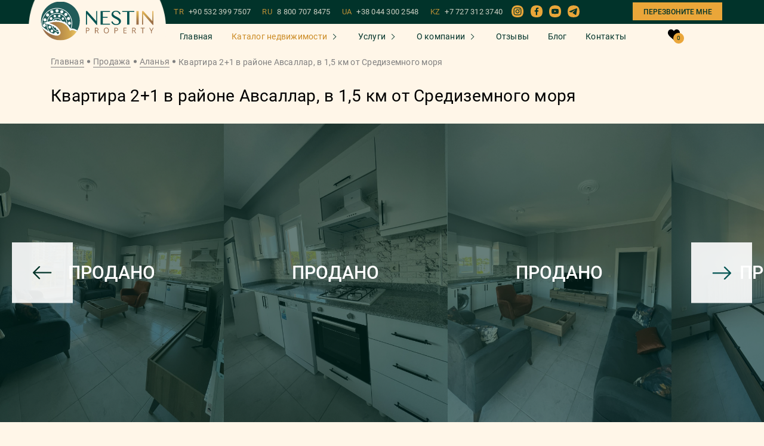

--- FILE ---
content_type: text/html; charset=UTF-8
request_url: https://nestin-property.ru/property/kvartira-21-v-raione-avsallar-v-15-km-ot-sredizemnogo-morya
body_size: 15085
content:
<!DOCTYPE html><html lang="ru"><head>
<link rel="dns-prefetch" href="//nestin-property.ru">
<link rel="dns-prefetch" href="//www.googletagmanager.com">
<link rel="dns-prefetch" href="//www.instagram.com">
<link rel="dns-prefetch" href="//www.facebook.com">
<link rel="dns-prefetch" href="//www.youtube.com">
<link rel="dns-prefetch" href="//t.me">
<link rel="dns-prefetch" href="//www.w3.org">
<link rel="dns-prefetch" href="//art-sites.org"><meta charset="UTF-8"/><meta name="viewport" content="width=device-width, initial-scale=1.0, maximum-scale=1.0, user-scalable=0"/><meta http-equiv="X-UA-Compatible" content="ie=edge"/><title>Меблированная Квартира 2+1 в Авсаллар Аланья 95м² [ID: 10916]</title><meta name="description" content="Квартира площадью 95м² в 1500 метрах от моря. Расстояние от центра - 1200м. Планировка 2+1. По всем вопросам обращайтесь к нашим менеджерам. [ID: 10916]"/><meta name="format-detection" content="telephone=no"><meta name="zen-verification" content="kQqk1Gv9KokjGTY2DU68vkagvJwKZrJTVJA0qssgW7kUn4zTTpbAyOx9mmxCrmlT"/><meta name='wmail-verification' content='883f875f82ce65149c6e802aacb6f5eb'/><meta name="google-site-verification" content="x_-hWIEUtrlk2Y2dRC1Z_Vt9661m9EyScd5HkX2vf_0"/><meta name="yandex-verification" content="8e4f472ba797ef7b"/><meta name="facebook-domain-verification" content="uzh9b9aeept1226m40b4hg4erlcfn1"/><link rel="alternate" hreflang="x-default" href="https://nestin-property.ru/property/kvartira-21-v-raione-avsallar-v-15-km-ot-sredizemnogo-morya"/><meta property="og:title" content="Квартира 2+1 в районе Авсаллар, в 1,5 км от Средиземного моря" /><meta property="og:type" content="website" /><meta property="og:url" content="https://nestin-property.ru/property/kvartira-21-v-raione-avsallar-v-15-km-ot-sredizemnogo-morya" /><meta property="og:image" content="https://nestin-property.ru/storage/152559/6fe375630f302343566e402b1280416d.jpeg" /><script src="/assets/js/jquery-3.4.1.min.js" defer></script><script src="/assets/js/fancybox.js" defer></script><script src="/assets-js/flickity.pkgd.min.js?id=f008f38402e0f28ae683ab8ef252a231" defer></script><script src="/assets-js/property.js?id=2a2e7ff17b2a4e5893e2f7d4dc661c08" defer></script><link rel="shortcut icon" type="image/x-icon" href="/favicon.ico"><link rel="canonical" href="https://nestin-property.ru/property/kvartira-21-v-raione-avsallar-v-15-km-ot-sredizemnogo-morya"><link rel="preload" href="/assets/fonts/Roboto-Bold.woff2" as="font" type="font/woff2" crossorigin=""><link rel="preload" href="/assets/fonts/Roboto-Medium.woff2" as="font" type="font/woff2" crossorigin=""><link rel="preload" href="/assets/fonts/Roboto-Regular.woff2" as="font" type="font/woff2" crossorigin=""><meta name="msapplication-TileColor" content="#00aba9"><meta name="theme-color" content="transparent"><link rel="stylesheet" href="/assets/mix/styles.min.css?id=5019368a4e5223bdb16348126874b51b"><style> .lazy-background { background-image: inherit; } </style><script> window.userIP = "3.142.42.83"; </script><script>(function (w, d, s, l, i) { w[l] = w[l] || []; w[l].push( {'gtm.start': new Date().getTime(), event: 'gtm.js'} ); var f = d.getElementsByTagName(s)[0], j = d.createElement(s), dl = l != 'dataLayer' ? '&l=' + l : ''; j.async = true; j.src = 'https://www.googletagmanager.com/gtm.js?id=' + i + dl; f.parentNode.insertBefore(j, f); })(window, document, 'script', 'dataLayer', 'GTM-57B5VHJ');</script><script async src="https://www.googletagmanager.com/gtag/js?id=AW-518052093" defer></script><script> window.dataLayer = window.dataLayer || []; function gtag() { dataLayer.push(arguments); } gtag('js', new Date()); gtag('config', 'AW-518052093'); gtag('event', 'view_item', { 'send_to': 'AW-518052093', 'value': 110000, 'items': [{ 'id': "6175", 'google_business_vertical': 'real_estate' }] }); </script><link rel="stylesheet" href="/assets/custom-css/jivo.css?id=d41d8cd98f00b204e9800998ecf8427e"></head><body><noscript><iframe src="https://www.googletagmanager.com/ns.html?id=GTM-57B5VHJ" height="0" width="0" style="display:none;visibility:hidden"></iframe></noscript><div class="modals__modal modal" id="popup-captcha"><div class="modal-bg"></div><div class="modal__wrapper"><div class="modal__block"><div class="modal__content"><div class="modal__text"><p class="size-24">Введите код с картинки</p></div><div class="modal__form"><form id="form-captcha" class="main-form captcha-form" autocomplete="off"><div class="captcha"><span></span><button type="button" class="reload" id="captcha-reload-btn"> &#x21bb; </button></div><div class="form__row"><div class="main-form__input-group"><div class="form-control"><label><input type="text" name="captcha" placeholder="Введите код"></label></div></div></div><div class="form__row"><button type="submit" class="btn button-send"><span> Подтвердить </span></button></div></form></div></div></div></div></div><div class="root "><div class="header-other "><div class="js-header-anim "><div class="container-fluid"><div class="row justify-content-between"><div class="col-auto col-logo"><div class="mobile-content__logo logo"><a href="https://nestin-property.ru" class="logo__link"><img class="site-logo__image" src="/assets/icons/logo_NESTIN.svg" alt="Logo"></a></div></div><div class="phone-dropdown"><div class="phone-dropdown__button"><img class="" src="/assets/icons/phone-call_2.svg" alt="phone call icon" width="20" height="20"></div><div class="mob-phone-list"><div class="mob-phone-list__content"><a class="main__phone-item" href="tel:+905323997507">TR<span>+90 532 399 7507</span></a><a class="main__phone-item" href="tel:88007078475">RU<span>8 800 707 8475</span></a><a class="main__phone-item" href="tel:+380443002548">UA<span>+38 044 300 2548</span></a><a class="main__phone-item" href="tel:+77273123740">KZ<span>+7 727 312 3740</span></a><div class="mobile__social"><div class="mobile__social-item"><a href="whatsapp://send?phone=+90 532 399 7507"><svg class="item-icon whats"><use xlink:href="/assets/sprite/symbol/sprite.svg#1"></use></svg></a></div><div class="mobile__social-item"><a href="viber://chat?number=905323997507"><svg class="item-icon viber"><use xlink:href="/assets/sprite/symbol/sprite.svg#2"></use></svg></a></div><div class="mobile__social-item"><a href="tg://resolve?domain=KristinaHamidova"><svg class="item-icon telegram"><use xlink:href="/assets/sprite/symbol/sprite.svg#3"></use></svg></a></div></div><div class="mobile-content__button"><a data-popup_id="m-backcall" class="main__backcall modal-trigger"> Перезвоните мне </a></div></div></div></div><div class="col-auto text-right"><button type="button" class="menu-toggle js-menu-toggle"></button></div></div></div></div><div class="mobile-content js-menu"><button type="button" class="menu-toggle is-closure js-close-menu" style="opacity: 1;"></button><div class="mobile-content__nav-col"><nav class="nav-mobile"><ul class="menu-mobile__list"><li class="menu-mobile__item"><a href="https://nestin-property.ru" class="menu-mobile__link "> Главная </a></li><li class="menu-mobile__item property"><a href="javascript:0;" class="menu-mobile__link active"> Каталог недвижимости </a><ul class="subformoblie submenu dropdown-menu"><li><a href="https://nestin-property.ru/sale">Все объекты</a></li><li class="property"><a class="menu-mobile__link active" href="javascript:0;"> Турция </a><ul class="subformoblie submenu dropdown-menu"><li><a href="https://nestin-property.ru/sale/turkey" class="link menu__item-link" title="">Все объекты </a></li><li><a href="https://nestin-property.ru/sale/turkey/alanya" class="link menu__item-link" title="">Аланья </a></li><li><a href="https://nestin-property.ru/sale/turkey/antalya" class="link menu__item-link" title="">Анталья </a></li><li><a href="https://nestin-property.ru/sale?country=turkey&amp;city=istanbul" class="link menu__item-link" title="">Стамбул </a></li><li><a href="https://nestin-property.ru/sale/turkey/mersin" class="link menu__item-link" title="">Мерсин </a></li><li><a href="https://nestin-property.ru/sale/turkey/bodrum" class="link menu__item-link" title="">Бодрум </a></li><li><a href="https://nestin-property.ru/sale/turkey/yalova" class="link menu__item-link" title="">Ялова </a></li><li><a href="https://nestin-property.ru/sale?country=turkey&amp;city=bursa" class="link menu__item-link" title="">Бурса </a></li></ul></li><li class="property"><a class="menu-mobile__link active" href="javascript:0;"> Азербайджан </a><ul class="subformoblie submenu dropdown-menu"><li><a href="https://nestin-property.ru/sale/azerbaijan" class="link menu__item-link" title="">Все объекты </a></li><li><a href="https://nestin-property.ru/sale/azerbaijan/baku" class="link menu__item-link" title="">Баку </a></li></ul></li><li class="property"><a class="menu-mobile__link active" href="javascript:0;"> Северный Кипр </a><ul class="subformoblie submenu dropdown-menu"><li><a href="https://nestin-property.ru/sale/northern-cyprus" class="link menu__item-link" title="">Все объекты </a></li><li><a href="https://nestin-property.ru/sale/northern-cyprus/iskele" class="link menu__item-link" title="">Искеле </a></li><li><a href="https://nestin-property.ru/sale/northern-cyprus/guzelyurt" class="link menu__item-link" title="">Гюзельюрт </a></li><li><a href="https://nestin-property.ru/sale/northern-cyprus/famagusta" class="link menu__item-link" title="">Фамагуста </a></li><li><a href="https://nestin-property.ru/sale/northern-cyprus/nicosia" class="link menu__item-link" title="">Никосия </a></li><li><a href="https://nestin-property.ru/sale/northern-cyprus/kyrenia" class="link menu__item-link" title="">Кирения </a></li></ul></li><li class="property"><a class="menu-mobile__link active" href="javascript:0;"> Оман </a><ul class="subformoblie submenu dropdown-menu"><li><a href="https://nestin-property.ru/sale?country=oman" class="link menu__item-link" title="">Все объекты </a></li><li><a href="https://nestin-property.ru/sale?country=oman&amp;city=salala" class="link menu__item-link" title="">Салага </a></li><li><a href="https://nestin-property.ru/sale?country=oman&amp;city=maskat" class="link menu__item-link" title="">Маскат </a></li></ul></li><li class=""><a class="" href="https://nestin-property.ru/sale?country=gruziya"> Грузия </a></li><li><a href="https://nestin-property.ru/buildings">Наше строительство</a></li></ul></li><li class="menu-mobile__item property"><a href="javascript:0;" class="menu-mobile__link "> Услуги </a><ul class="subformoblie submenu dropdown-menu"><li><a href="https://nestin-property.ru/services">Все услуги</a></li><li><a href="https://nestin-property.ru/service_single/procedura-pokupki-nedvizhimosti-v-turcii">Процедура покупки</a></li><li><a href="https://nestin-property.ru/service_single/pokupka-kvartiry-online">Покупка квартиры online</a></li><li><a href="https://nestin-property.ru/service_single/oznakomitelnyi-tur">Ознакомительный тур</a></li><li><a href="https://nestin-property.ru/service_single/grazhdanstvo-v-turcii-za-investicii">Гражданство в Турции</a></li><li><a href="https://nestin-property.ru/service_single/oformlenie-ipotechnogo-kredita">Оформление ипотечного кредита</a></li><li><a href="https://nestin-property.ru/service_single/oformlenie-vida-na-zhitelstvo">Оформление ВНЖ</a></li><li><a href="https://nestin-property.ru/service_single/oformlenie-prav-sobstvennosti-na-nedvizhimost-tapu">Оформление ТАПУ</a></li><li><a href="https://nestin-property.ru/service_single/oformlenie-schetchikov-na-elektrichestvo-i-vodu">Оформление счетчиков</a></li><li><a href="https://nestin-property.ru/service_single/oformlenie-iskana">Оформление Искана</a></li><li><a href="https://nestin-property.ru/service_single/posleprodazhnyi-servis">Послепродажный сервис</a></li></ul></li><li class="menu-mobile__item property"><a href="javascript:0;" class="menu-mobile__link "> О компании </a><ul class="subformoblie submenu dropdown-menu"><li><a href="https://nestin-property.ru/about">О нас</a></li><li><a href="https://nestin-property.ru/team">Наша команда</a></li><li><a href="https://nestin-property.ru/vacancies">Вакансии</a></li></ul></li><li class="menu-mobile__item"><a href="https://nestin-property.ru/reviews" class="menu-mobile__link "> Отзывы </a></li><li class="menu-mobile__item"><a href="https://nestin-property.ru/blog" class="menu-mobile__link "> Блог </a></li><li class="menu-mobile__item"><a href="https://nestin-property.ru/contacts" class="menu-mobile__link "> Контакты </a></li></ul><div class="header__to-favorites"><a href="https://nestin-property.ru/favorite" class="to-favorites"><img src="/assets/icons/like_white.svg" alt="like_white"><span class="to-favorites__count">0</span></a></div><div class="mobile-content__button"><a data-popup_id="m-backcall" class="main__backcall modal-trigger"> Перезвоните мне </a></div></nav><div class="menu-mobile__aside-col"><div class="mobile__social-block"><p>На связи 24/7</p><div class="mobile__social"><div class="mobile__social-item"><a href="whatsapp://send?phone=+90 532 399 7507"><svg class="item-icon whats"><use xlink:href="/assets/sprite/symbol/sprite.svg#1"></use></svg></a></div><div class="mobile__social-item"><a href="viber://chat?number=905323997507"><svg class="item-icon viber"><use xlink:href="/assets/sprite/symbol/sprite.svg#2"></use></svg></a></div><div class="mobile__social-item"><a href="tg://resolve?domain=KristinaHamidova"><svg class="item-icon telegram"><use xlink:href="/assets/sprite/symbol/sprite.svg#3"></use></svg></a></div></div></div><div class="main__phones"><a class="main__phone-item" href="tel:+905323997507">TR <span>+90 532 399 7507</span></a><a class="main__phone-item" href="tel:88007078475">RU <span>8 800 707 8475</span></a><a class="main__phone-item" href="tel:+380443002548">UA <span>+38 044 300 2548</span></a><a class="main__phone-item" href="tel:+77273123740">KZ <span>+7 727 312 3740</span></a></div><a class="link-certificates" href="https://nestin-property.ru/about#certificates"><span>Наши лицензии и сертификаты</span></a><div class="main__email"><a href="mailto:info@nestin-property.ru">info@nestin-property.ru</a></div><div class="main__social-bottom"><a href="https://www.instagram.com/nestinproperty/?igshid=8hedq1nij2y9" target="_blank"><div class="main__social-title"><span class="icon"><img src="/assets/icons/Instagram.svg" alt="instagram"></span></div></a><a href="https://www.facebook.com/NestinPropertyAlanya" target="_blank"><div class="main__social-title"><span class="icon"><img src="/assets/icons/fb.svg" alt="fb"></span></div></a><a href="https://www.youtube.com/channel/UCsSxRaPaojIdhaaY0CWxw4g?sub_confirmation=1" target="_blank"><div class="main__social-title"><span class="icon"><img src="/assets/icons/YouTube_2.svg" alt="youtube"></span></div></a><a href="https://t.me/+CDoFPrhmAjcwNzMy" target="_blank"><div class="main__social-title"><span class="icon"><img src="/assets/icons/telegram.svg" alt="telegram"></span></div></a></div></div></div></div><div id="header" class="header__scroll "><div class="header__scroll-content"><div class="header__scroll-top"><div class="container"><div class="header__scroll-top-block"><div class="header__logo"><a href="/"><div class="header__logo-bg"><img class="site-logo__image" src="/assets/icons/logo_NESTIN.svg" alt="Logo"></div></a></div><div class="header__scroll-right"><div class="main__phones"><a class="main__phone-item" href="tel:+905323997507">TR <span>+90 532 399 7507</span></a><a class="main__phone-item" href="tel:88007078475">RU <span>8 800 707 8475</span></a><a class="main__phone-item" href="tel:+380443002548">UA <span>+38 044 300 2548</span></a><a class="main__phone-item" href="tel:+77273123740">KZ <span>+7 727 312 3740</span></a></div><div class="main__social-bottom"><a href="https://www.instagram.com/nestinproperty/?igshid=8hedq1nij2y9" target="_blank"><div class="main__social-title"><span class="icon"><img src="/assets/icons/Instagram.svg" alt="instagram"></span></div></a><a href="https://www.facebook.com/NestinPropertyAlanya" target="_blank"><div class="main__social-title"><span class="icon"><img src="/assets/icons/fb.svg" alt="fb"></span></div></a><a href="https://www.youtube.com/channel/UCsSxRaPaojIdhaaY0CWxw4g?sub_confirmation=1" target="_blank"><div class="main__social-title"><span class="icon"><img src="/assets/icons/YouTube_2.svg" alt="youtube"></span></div></a><a href="https://t.me/+CDoFPrhmAjcwNzMy" target="_blank"><div class="main__social-title"><span class="icon"><img src="/assets/icons/telegram.svg" alt="telegram"></span></div></a></div><div class="mobile-content__button"><a data-popup_id="m-backcall" class="main__backcall modal-trigger"> Перезвоните мне </a></div></div></div></div></div><div class="header__content"><div class="container"><div class="header__content-all"><div class="header__nav"><nav class="header__nav-menu nav-menu"><ul class="nav-menu__list"><li class="nav-menu__item"><a href="https://nestin-property.ru" class="nav-menu__link ">Главная</a></li><li class="nav-menu__item"><a href="https://nestin-property.ru/sale" class="nav-menu__link property active">Каталог недвижимости</a><ul class="dropdown-menu"><li class="dropdown-menu__item dropdown-menu__list"><a href="https://nestin-property.ru/sale/turkey" class="link dropdown-menu__link some-list"> Турция </a><ul class="sub-menu__dropdown sub-menu"><li class="menu__item"><a href="https://nestin-property.ru/sale/turkey/alanya" class="link menu__item-link" title=""> Аланья </a></li><li class="menu__item"><a href="https://nestin-property.ru/sale/turkey/antalya" class="link menu__item-link" title=""> Анталья </a></li><li class="menu__item"><a href="https://nestin-property.ru/sale?country=turkey&amp;city=istanbul" class="link menu__item-link" title=""> Стамбул </a></li><li class="menu__item"><a href="https://nestin-property.ru/sale/turkey/mersin" class="link menu__item-link" title=""> Мерсин </a></li><li class="menu__item"><a href="https://nestin-property.ru/sale/turkey/bodrum" class="link menu__item-link" title=""> Бодрум </a></li><li class="menu__item"><a href="https://nestin-property.ru/sale/turkey/yalova" class="link menu__item-link" title=""> Ялова </a></li><li class="menu__item"><a href="https://nestin-property.ru/sale?country=turkey&amp;city=bursa" class="link menu__item-link" title=""> Бурса </a></li></ul></li><li class="dropdown-menu__item dropdown-menu__list"><a href="https://nestin-property.ru/sale/azerbaijan" class="link dropdown-menu__link some-list"> Азербайджан </a><ul class="sub-menu__dropdown sub-menu"><li class="menu__item"><a href="https://nestin-property.ru/sale/azerbaijan/baku" class="link menu__item-link" title=""> Баку </a></li></ul></li><li class="dropdown-menu__item dropdown-menu__list"><a href="https://nestin-property.ru/sale/northern-cyprus" class="link dropdown-menu__link some-list"> Северный Кипр </a><ul class="sub-menu__dropdown sub-menu"><li class="menu__item"><a href="https://nestin-property.ru/sale/northern-cyprus/iskele" class="link menu__item-link" title=""> Искеле </a></li><li class="menu__item"><a href="https://nestin-property.ru/sale/northern-cyprus/guzelyurt" class="link menu__item-link" title=""> Гюзельюрт </a></li><li class="menu__item"><a href="https://nestin-property.ru/sale/northern-cyprus/famagusta" class="link menu__item-link" title=""> Фамагуста </a></li><li class="menu__item"><a href="https://nestin-property.ru/sale/northern-cyprus/nicosia" class="link menu__item-link" title=""> Никосия </a></li><li class="menu__item"><a href="https://nestin-property.ru/sale/northern-cyprus/kyrenia" class="link menu__item-link" title=""> Кирения </a></li></ul></li><li class="dropdown-menu__item dropdown-menu__list"><a href="https://nestin-property.ru/sale?country=oman" class="link dropdown-menu__link some-list"> Оман </a><ul class="sub-menu__dropdown sub-menu"><li class="menu__item"><a href="https://nestin-property.ru/sale?country=oman&amp;city=salala" class="link menu__item-link" title=""> Салага </a></li><li class="menu__item"><a href="https://nestin-property.ru/sale?country=oman&amp;city=maskat" class="link menu__item-link" title=""> Маскат </a></li></ul></li><li class="dropdown-menu__item "><a href="https://nestin-property.ru/sale?country=gruziya" class="link dropdown-menu__link "> Грузия </a></li><li class="dropdown-menu__item"><a href="https://nestin-property.ru/buildings" class="link dropdown-menu__link" title="">Наше строительство</a></li></ul></li><li class="nav-menu__item"><a href="https://nestin-property.ru/services" class="nav-menu__link property ">Услуги</a><ul class="dropdown-menu fixed-services-menu"><li class="dropdown-menu__item"><a href="https://nestin-property.ru/service_single/procedura-pokupki-nedvizhimosti-v-turcii" class="link dropdown-menu__link" title="">Процедура покупки</a></li><li class="dropdown-menu__item"><a href="https://nestin-property.ru/service_single/pokupka-kvartiry-online" class="link dropdown-menu__link" title="">Покупка квартиры online</a></li><li class="dropdown-menu__item"><a href="https://nestin-property.ru/service_single/oznakomitelnyi-tur" class="link dropdown-menu__link" title="">Ознакомительный тур</a></li><li class="dropdown-menu__item"><a href="https://nestin-property.ru/service_single/grazhdanstvo-v-turcii-za-investicii" class="link dropdown-menu__link" title="">Гражданство в Турции</a></li><li class="dropdown-menu__item"><a href="https://nestin-property.ru/service_single/oformlenie-ipotechnogo-kredita" class="link dropdown-menu__link" title="">Оформление ипотечного кредита</a></li><li class="dropdown-menu__item"><a href="https://nestin-property.ru/service_single/oformlenie-vida-na-zhitelstvo" class="link dropdown-menu__link" title="">Оформление ВНЖ</a></li><li class="dropdown-menu__item"><a href="https://nestin-property.ru/service_single/oformlenie-prav-sobstvennosti-na-nedvizhimost-tapu" class="link dropdown-menu__link" title="">Оформление ТАПУ</a></li><li class="dropdown-menu__item"><a href="https://nestin-property.ru/service_single/oformlenie-schetchikov-na-elektrichestvo-i-vodu" class="link dropdown-menu__link" title="">Оформление счетчиков</a></li><li class="dropdown-menu__item"><a href="https://nestin-property.ru/service_single/oformlenie-iskana" class="link dropdown-menu__link" title="">Оформление Искана</a></li><li class="dropdown-menu__item"><a href="https://nestin-property.ru/service_single/posleprodazhnyi-servis" class="link dropdown-menu__link" title="">Послепродажный сервис</a></li></ul></li><li class="nav-menu__item"><div class="nav-menu__link property "> О компании</div><ul class="dropdown-menu"><li><a class="link dropdown-menu__link" href="https://nestin-property.ru/about">О нас</a></li><li><a class="link dropdown-menu__link" href="https://nestin-property.ru/team">Наша команда</a></li><li><a class="link dropdown-menu__link" href="https://nestin-property.ru/vacancies">Вакансии</a></li></ul></li><li class="nav-menu__item"><a href="https://nestin-property.ru/reviews" class="nav-menu__link ">Отзывы</a></li><li class="nav-menu__item"><a href="https://nestin-property.ru/blog" class="nav-menu__link ">Блог</a></li><li class="nav-menu__item"><a href="https://nestin-property.ru/contacts" class="nav-menu__link ">Контакты</a></li></ul></nav></div><div class="header__to-favorites"><a href="https://nestin-property.ru/favorite" class="to-favorites"><svg class="item-icon" version="1.1" id="Capa_1" xmlns="http://www.w3.org/2000/svg" xmlns:xlink="http://www.w3.org/1999/xlink" x="0px" y="0px" viewBox="0 0 517 455" style="enable-background:new 0 0 517 455;" xml:space="preserve"><style type="text/css"> .st0{fill:#000;}</style><path class="st0" d="M477.8,43.8C452,15.6,416.8,0,378.5,0c-43.3,0-80.8,20.7-108.4,59.8c-4.1,5.7-7.9,11.9-11.6,18.4c-3.6-6.5-7.5-12.7-11.6-18.4C219.3,20.7,181.8,0,138.5,0c-38.3,0-73.6,15.6-99.3,43.9C13.9,71.6,0,109,0,149c0,91.1,72.8,153,183,246.7c3.9,3.3,7.8,6.6,11.7,10c16.8,14.3,34.1,29.1,52.3,45c3.1,2.8,7.2,4.3,11.6,4.3c4.2,0,8.3-1.5,11.5-4.3c19.4-17,37.7-32.6,55.5-47.7l8.5-7.3C444.2,302,517,240.1,517,149C517,108.9,503.1,71.6,477.8,43.8z"/><path class="st0" d="M138.5,35c31.5,0,58.3,15,79.5,44.5c14.7,20.5,21.8,41.5,23.6,47.5c0,0.1,0.1,0.2,0.1,0.2c2.1,7.6,9,12.8,16.8,12.8c7.8,0,14.7-5.3,16.9-12.8l0,0c0-0.1,0-0.2,0.1-0.2c1.8-6,8.9-27,23.6-47.5C320.2,50,346.9,35,378.5,35c59,0,103.5,49,103.5,114c0,75-67.9,132.7-170.6,220l-3.5,3c-15.8,13.5-32.2,27.4-49.3,42.3c-17.1-14.9-33.5-28.8-49.3-42.3l-3.6-3C102.9,281.7,35,224,35,149C35,84,79.5,35,138.5,35z"/></svg><span class="to-favorites__count">0</span></a></div></div></div></div></div></div></div><main><div class="object-top"><div class="container"><div class="breadcrumbs"><nav class="breadcrumbs__nav"><ul class="breadcrumbs__list"><li class="breadcrumbs__item"><a href="https://nestin-property.ru" class="breadcrumbs__link" title="Главная">Главная</a></li><li class="breadcrumbs__item"><a href="https://nestin-property.ru/sale" class="breadcrumbs__link">Продажа</a></li><li class="breadcrumbs__item"><a href="https://nestin-property.ru/sale?city=alanya" class="breadcrumbs__link">Аланья</a></li><li class="breadcrumbs__item current"> Квартира 2+1 в районе Авсаллар, в 1,5 км от Средиземного моря </li></ul></nav></div><div class="object-top__content"><h1 class="title">Квартира 2+1 в районе Авсаллар, в 1,5 км от Средиземного моря</h1></div></div><div class="mobile-button-calculation"><a data-popup_id="calculation" class="btn btn-anim btn-border modal-trigger"> Узнать подробнее об объекте </a></div><div class="catalog__tab-content"><div class="catalog__tab-item"><div class="object-single__slider"><div class="object-single__counter"><p></p></div><div class="main-carousel"><div class="complex-single__slider-block"><div class="swiper swiper-container gallery-top object__left-photo-block"><div id="lightgallery" class="swiper-wrapper object__top-photo"><div class="swiper-slide"><a class="photo-list" data-src="https://nestin-property.ru/storage/152559/conversions/6fe375630f302343566e402b1280416d-thumb.jpg" data-image="https://nestin-property.ru/storage/152559/conversions/6fe375630f302343566e402b1280416d-thumb.jpg" ><div class="object-single__sold"><p>Продано</p><div class="object-cart__line"></div></div><div class="swiper-slide-container"><img fetchpriority="high" src="https://nestin-property.ru/storage/152559/conversions/6fe375630f302343566e402b1280416d-thumb.jpg" alt="Квартира 2+1 в районе Авсаллар, в 1,5 км от Средиземного моря фото 1"></div></a></div><div class="swiper-slide"><a class="photo-list" data-src="https://nestin-property.ru/storage/152558/conversions/227c6e28ef787663a51156854d0f4280-thumb.jpg" data-image="https://nestin-property.ru/storage/152558/conversions/227c6e28ef787663a51156854d0f4280-thumb.jpg" ><div class="object-single__sold"><p>Продано</p><div class="object-cart__line"></div></div><div class="swiper-slide-container"><img loading="lazy" class="lazy-image" data-src="https://nestin-property.ru/storage/152558/conversions/227c6e28ef787663a51156854d0f4280-thumb.jpg" src="[data-uri]" alt="Квартира 2+1 в районе Авсаллар, в 1,5 км от Средиземного моря фото 2"></div></a></div><div class="swiper-slide"><a class="photo-list" data-src="https://nestin-property.ru/storage/152560/conversions/e195ed0cc77d69c9cb35a636a48f2f46-thumb.jpg" data-image="https://nestin-property.ru/storage/152560/conversions/e195ed0cc77d69c9cb35a636a48f2f46-thumb.jpg" ><div class="object-single__sold"><p>Продано</p><div class="object-cart__line"></div></div><div class="swiper-slide-container"><img loading="lazy" class="lazy-image" data-src="https://nestin-property.ru/storage/152560/conversions/e195ed0cc77d69c9cb35a636a48f2f46-thumb.jpg" src="[data-uri]" alt="Квартира 2+1 в районе Авсаллар, в 1,5 км от Средиземного моря фото 3"></div></a></div><div class="swiper-slide"><a class="photo-list" data-src="https://nestin-property.ru/storage/152561/conversions/60e71eafc8fad0fcfd46952857322820-thumb.jpg" data-image="https://nestin-property.ru/storage/152561/conversions/60e71eafc8fad0fcfd46952857322820-thumb.jpg" ><div class="object-single__sold"><p>Продано</p><div class="object-cart__line"></div></div><div class="swiper-slide-container"><img loading="lazy" class="lazy-image" data-src="https://nestin-property.ru/storage/152561/conversions/60e71eafc8fad0fcfd46952857322820-thumb.jpg" src="[data-uri]" alt="Квартира 2+1 в районе Авсаллар, в 1,5 км от Средиземного моря фото 4"></div></a></div><div class="swiper-slide"><a class="photo-list" data-src="https://nestin-property.ru/storage/152562/conversions/a290eadf88b7ddd0524147d04aa7c94d-thumb.jpg" data-image="https://nestin-property.ru/storage/152562/conversions/a290eadf88b7ddd0524147d04aa7c94d-thumb.jpg" ><div class="object-single__sold"><p>Продано</p><div class="object-cart__line"></div></div><div class="swiper-slide-container"><img loading="lazy" class="lazy-image" data-src="https://nestin-property.ru/storage/152562/conversions/a290eadf88b7ddd0524147d04aa7c94d-thumb.jpg" src="[data-uri]" alt="Квартира 2+1 в районе Авсаллар, в 1,5 км от Средиземного моря фото 5"></div></a></div><div class="swiper-slide"><a class="photo-list" data-src="https://nestin-property.ru/storage/152563/conversions/9f162b4791400e219f9155e7590f9ad2-thumb.jpg" data-image="https://nestin-property.ru/storage/152563/conversions/9f162b4791400e219f9155e7590f9ad2-thumb.jpg" ><div class="object-single__sold"><p>Продано</p><div class="object-cart__line"></div></div><div class="swiper-slide-container"><img loading="lazy" class="lazy-image" data-src="https://nestin-property.ru/storage/152563/conversions/9f162b4791400e219f9155e7590f9ad2-thumb.jpg" src="[data-uri]" alt="Квартира 2+1 в районе Авсаллар, в 1,5 км от Средиземного моря фото 6"></div></a></div><div class="swiper-slide"><a class="photo-list" data-src="https://nestin-property.ru/storage/152564/conversions/9f781015a82638de95776c0b393db673-thumb.jpg" data-image="https://nestin-property.ru/storage/152564/conversions/9f781015a82638de95776c0b393db673-thumb.jpg" ><div class="object-single__sold"><p>Продано</p><div class="object-cart__line"></div></div><div class="swiper-slide-container"><img loading="lazy" class="lazy-image" data-src="https://nestin-property.ru/storage/152564/conversions/9f781015a82638de95776c0b393db673-thumb.jpg" src="[data-uri]" alt="Квартира 2+1 в районе Авсаллар, в 1,5 км от Средиземного моря фото 7"></div></a></div><div class="swiper-slide"><a class="photo-list" data-src="https://nestin-property.ru/storage/152565/conversions/cd334ebdd25313dc239ea77d5f33308a-thumb.jpg" data-image="https://nestin-property.ru/storage/152565/conversions/cd334ebdd25313dc239ea77d5f33308a-thumb.jpg" ><div class="object-single__sold"><p>Продано</p><div class="object-cart__line"></div></div><div class="swiper-slide-container"><img loading="lazy" class="lazy-image" data-src="https://nestin-property.ru/storage/152565/conversions/cd334ebdd25313dc239ea77d5f33308a-thumb.jpg" src="[data-uri]" alt="Квартира 2+1 в районе Авсаллар, в 1,5 км от Средиземного моря фото 8"></div></a></div><div class="swiper-slide"><a class="photo-list" data-src="https://nestin-property.ru/storage/152557/conversions/fe0a51e529ed757040ec1fb5a2983df0-thumb.jpg" data-image="https://nestin-property.ru/storage/152557/conversions/fe0a51e529ed757040ec1fb5a2983df0-thumb.jpg" ><div class="object-single__sold"><p>Продано</p><div class="object-cart__line"></div></div><div class="swiper-slide-container"><img loading="lazy" class="lazy-image" data-src="https://nestin-property.ru/storage/152557/conversions/fe0a51e529ed757040ec1fb5a2983df0-thumb.jpg" src="[data-uri]" alt="Квартира 2+1 в районе Авсаллар, в 1,5 км от Средиземного моря фото 9"></div></a></div></div><div class="complexes__navigation complexes__navigation-thumb"><div class="button complexes__button _prev"><svg xmlns="http://www.w3.org/2000/svg" width="32" height="23" viewBox="0 0 32 23" fill="none"><g clip-path="url(#clip0_11544_2218)"><path d="M10.2701 0.33C10.7101 -0.11 11.4101 -0.11 11.8601 0.33C12.2901 0.76 12.2901 1.47 11.8601 1.9L3.81006 9.95H30.3601C30.9801 9.95 31.4901 10.44 31.4901 11.06C31.4901 11.68 30.9801 12.19 30.3601 12.19H3.81006L11.8601 20.22C12.2901 20.66 12.2901 21.38 11.8601 21.81C11.4201 22.25 10.7201 22.25 10.2701 21.81L0.320059 11.86C-0.109941 11.43 -0.109941 10.72 0.320059 10.29L10.2701 0.33Z" fill="#013328"/></g><defs><clipPath id="clip0_11544_2218"><rect width="31.49" height="22.14" fill="white"/></clipPath></defs></svg></div><div class="button complexes__button _next"><svg xmlns="http://www.w3.org/2000/svg" width="32" height="23" viewBox="0 0 32 23" fill="none"><g clip-path="url(#clip0_11544_1031)"><path d="M21.7304 22.67C21.2904 23.11 20.5904 23.11 20.1404 22.67C19.7104 22.24 19.7104 21.53 20.1404 21.1L28.1904 13.05L1.64043 13.05C1.02043 13.05 0.510428 12.56 0.510428 11.94C0.510428 11.32 1.02043 10.81 1.64043 10.81L28.1904 10.81L20.1404 2.78C19.7104 2.34 19.7104 1.62 20.1404 1.19C20.5804 0.750001 21.2804 0.750001 21.7304 1.19L31.6804 11.14C32.1104 11.57 32.1104 12.28 31.6804 12.71L21.7304 22.67Z" fill="#015352"/></g><defs><clipPath id="clip0_11544_1031"><rect width="31.49" height="22.14" fill="white" transform="translate(32 23) rotate(180)"/></clipPath></defs></svg></div></div></div><div class="container container-gallery-thumbs"><div class="container-gallery__content"><div class="swiper gallery-thumbs swiper-container"><div class="swiper-wrapper"><div class="swiper-slide"><div class="swiper-slide-container"><img src="https://nestin-property.ru/storage/152559/conversions/6fe375630f302343566e402b1280416d-400.jpg" alt="Квартира 2+1 в районе Авсаллар, в 1,5 км от Средиземного моря фото 1"></div></div><div class="swiper-slide"><div class="swiper-slide-container"><img src="https://nestin-property.ru/storage/152558/conversions/227c6e28ef787663a51156854d0f4280-400.jpg" alt="Квартира 2+1 в районе Авсаллар, в 1,5 км от Средиземного моря фото 2"></div></div><div class="swiper-slide"><div class="swiper-slide-container"><img src="https://nestin-property.ru/storage/152560/conversions/e195ed0cc77d69c9cb35a636a48f2f46-400.jpg" alt="Квартира 2+1 в районе Авсаллар, в 1,5 км от Средиземного моря фото 3"></div></div><div class="swiper-slide"><div class="swiper-slide-container"><img src="https://nestin-property.ru/storage/152561/conversions/60e71eafc8fad0fcfd46952857322820-400.jpg" alt="Квартира 2+1 в районе Авсаллар, в 1,5 км от Средиземного моря фото 4"></div></div><div class="swiper-slide"><div class="swiper-slide-container"><img src="https://nestin-property.ru/storage/152562/conversions/a290eadf88b7ddd0524147d04aa7c94d-400.jpg" alt="Квартира 2+1 в районе Авсаллар, в 1,5 км от Средиземного моря фото 5"></div></div><div class="swiper-slide"><div class="swiper-slide-container"><img src="https://nestin-property.ru/storage/152563/conversions/9f162b4791400e219f9155e7590f9ad2-400.jpg" alt="Квартира 2+1 в районе Авсаллар, в 1,5 км от Средиземного моря фото 6"></div></div><div class="swiper-slide"><div class="swiper-slide-container"><img src="https://nestin-property.ru/storage/152564/conversions/9f781015a82638de95776c0b393db673-400.jpg" alt="Квартира 2+1 в районе Авсаллар, в 1,5 км от Средиземного моря фото 7"></div></div><div class="swiper-slide"><div class="swiper-slide-container"><img src="https://nestin-property.ru/storage/152565/conversions/cd334ebdd25313dc239ea77d5f33308a-400.jpg" alt="Квартира 2+1 в районе Авсаллар, в 1,5 км от Средиземного моря фото 8"></div></div><div class="swiper-slide"><div class="swiper-slide-container"><img src="https://nestin-property.ru/storage/152557/conversions/fe0a51e529ed757040ec1fb5a2983df0-400.jpg" alt="Квартира 2+1 в районе Авсаллар, в 1,5 км от Средиземного моря фото 9"></div></div></div></div><div class="gallery-thumbs__count"><p></p></div></div></div></div></div></div></div></div></div><div class="object-information object"><div class="container"><div class="object-information__content"><div class="object-information__left"><div class="object__options"><div class="object-single__price-block"><div class="object-single__left-info object-single__not-persent"><div class="object-single__all-price"><div class="object-single__price more-price"><p class="title-price">Цена: </p><p class="summ"><span class="property_price_calc price_calc" data-base-price="110000" data-base-currency="eur"> 110 000 </span></p></div><div class="object-cart__currency"><div class="currency-dropdown"><button class="currency-dropdown__button">RUB</button><svg width="10" height="6" viewBox="0 0 10 6" fill="none" xmlns="http://www.w3.org/2000/svg"><path d="M7.22988 3.01047L8.30259 1.83921L9.36184 0.641607L9.42468 0.581727L9.34613 0.497895L9.24963 0.519452C9.09927 0.55538 8.96687 0.608074 8.82548 0.648793L8.42827 0.806877C8.16346 0.909871 7.9166 1.0464 7.67198 1.15897C7.19263 1.40914 6.72865 1.69154 6.28285 2.00448C5.84989 2.30949 5.43192 2.63807 5.0306 2.98891C5.00592 3.01047 4.98347 3.03442 4.95654 3.05598L4.8578 2.96496C4.4523 2.60494 4.02904 2.26833 3.58985 1.95658C3.14036 1.63755 2.67267 1.34877 2.18949 1.09191C1.93814 0.957775 1.68904 0.838015 1.41974 0.73023L1.01579 0.569751C0.872163 0.526637 0.737513 0.478733 0.587154 0.438015L0.490655 0.414062L0.412109 0.497895L0.468213 0.562565L1.54766 1.77694L2.64281 2.97454L4.8376 5.36975L4.95654 5.49909L5.07548 5.36975L7.22988 3.01047Z" fill="#3B84D9"/></svg><div class="currency-dropdown__list currency-select"><button class="currency-dropdown__item" data-key="eur"> EUR </button><button class="currency-dropdown__item" data-key="usd"> USD </button><button class="currency-dropdown__item" data-key="rub"> RUB </button></div></div></div></div></div><div class="object-single__right-info"><div class="object-single__id"><p>ID: <span>10916</span></p></div><div class="object-favorite"><div class="object-cart__favorite js-favorite-btn" data-id="10916"><img class="icon-star icon-no-active" src="/assets/icons/heart.svg" alt=""><img class="icon-star icon-active" src="/assets/icons/heart_active.svg" alt=""></div></div></div></div><div class="object__options-list"><div class="object__list-item"><p class="object__list-name">Расположение:</p><p class="object__list-desc"><a href="https://nestin-property.ru/sale/turkey">Турция</a>, <a href="https://nestin-property.ru/sale/turkey/alanya">Аланья</a>, <a href="https://nestin-property.ru/sale/turkey/alanya/avsallar">Авсаллар</a></p></div><div class="object__list-item"><p class="object__list-name">Этаж:</p><p class="object__list-desc">6</p></div><div class="object__list-item"><p class="object__list-name">Тип недвижимости:</p><p class="object__list-desc"><a href="https://nestin-property.ru/sale?types=flats">Квартира</a></p></div><div class="object__list-item"><p class="object__list-name">Мебель:</p><p class="object__list-desc">Есть</p></div><div class="object__list-item"><p class="object__list-name">Комнат:</p><p class="object__list-desc"> 2+1 </p></div><div class="object__list-item"><p class="object__list-name">До центра:</p><p class="object__list-desc">1200 м</p></div><div class="object__list-item"><p class="object__list-name"> Площадь:</p><p class="object__list-desc"> 95 м²</p></div><div class="object__list-item"><p class="object__list-name">До моря:</p><p class="object__list-desc">1500 м</p></div><div class="object__list-item"><p class="object__list-name">Год строительства:</p><p class="object__list-desc">2023</p></div><div class="object__list-item"><p class="object__list-name">До аэропорта:</p><p class="object__list-desc">60 км</p></div></div><div class="object__more-but"><a data-popup_id="calculation" class="btn btn-anim btn-border modal-trigger"> Узнать подробнее об объекте </a><div class="online-but"><a data-popup_id="online-wiew" class="btn btn-border modal-trigger"> Посмотреть объект online </a></div></div></div><div class="object-description"><h2 class="object-infrastructure__title">Описание</h2><div class="seo-blocks"><p>Вашему вниманию представляем квартиру 2+1 на стадии строительства, площадью 95 м2 в районе Авсаллар, в 1,5 км от Средиземного моря.<br /><br />Квартира находится на 6 этаже, планировка квартиры 2+1, 95 м2 включает в себя прихожую, гостиную комнату с кухней открытого типа, 2 спальни, ванную комнату и балкон. Квартира предлагается к продаже с мебелью.</p><p>На территории жилого дома есть открытый бассейн, фитнес зал, генератор, парковка.</p><p>Авсаллар &ndash; идеальный район для тех, кто предпочитает тишину и спокойствие и гармонию с природой, ведь с одной стороны расположился лучший пляж региона Инджекум &ndash; пляж с мягчайшим песком (он так и переводится &laquo;мелкий песок&raquo;) и пологим входом идеальным для детей.&nbsp; С другой стороны, сосновый лес,&nbsp;за счет чего в районе создается особенный микроклимат. Авсаллар &ndash; достаточно новый район, в котором преобладают новые современные комплексы с большой, так называемой отельной территорией, а также небольшое коттеджные поселки виллы или отдельно стоящие виллы. Вдоль моря располагаются линия хороший отелей.</p><p>В Авсалларе найдется все для комфортного проживания: магазины ведущих торговый сетей, небольшие магазинчики, фермерский рынок проходит по средам, есть банки, аптеки, филиалы школы. В этом районе прослеживается сезонность &ndash; с летний, осенний, весенний периоды безусловно здесь более оживленно, нежели, чем в зимний сезон, в связи с тем, что большое количество отелей вокруг, и жилых комплексов, в которые жители приезжают в основном на летний сезон. Из Авсаллара хорошо развито автобусное сообщение с центром Аланьи, до исторического центра Аланьи добраться можно за 30 минут.</p></div></div><div class="object-infrastructure"><h3 class="object-description__title">Инфраструктура объекта</h3><div class="object-infrastructure__list"><ul><li>открытый плавательный бассейн</li><li>беседка для барбекю</li></ul><ul><li>открытая парковка</li><li>электрогенератор</li></ul></div></div><div class="object-credit"><p class="object-infrastructure__title">Рассчитать кредит</p><div class="сalculation"><div class="сalculation__left"><div class="сalculation__photo"><img class="lazy-image" src="#" data-src="/assets/images/theme/object/credit.jpg" alt="credit"></div></div><div class="сalculation__right"><div class="сalculation__right-text"><p>Лицензированное агентство NESTIN PROPERTY предоставляет весь спектр услуг по продаже и аренде на рынке недвижимости в Турции. Ипотечное кредитование – один из популярных способов инвестирования в турецкую недвижимость среди иностранных граждан. Выверенный подход к каждому шагу определяет успех оформления ипотеки и её выгоды для покупателя.</p><p>Специалисты нашей компании готовы предоставить Вам профессиональную помощь в получении кредита на покупку жилья: консультации и выбор лучшего банка, сбор документов, полное сопровождение на всех этапах оформления ипотеки и сделки купли-продажи.</p></div><div class="сalculation-button"><a href="#calc_credit" class="btn btn-anim btn-border js-modal"> Получить расчет </a></div></div></div></div><div class="object-detailed"><div class="object-detailed__title lazy-background"><p class="title">Получить подробную информацию</p><p class="sub-title">Заполните форму и мы предоставим Вам всю необходимую информацию</p></div><form id="form-more-info" class="main-form form mail-form" action="https://nestin-property.ru/mail"><input type="text" name="country" required style="display: none"><input type="hidden" name="title" value="Получить подробную информацию"><div class="object-detailed__form-block"><div class="object-detailed__form-left"><div class="form__row"><div class="input-group"><input type="text" name="name" required><label><span>Ваше имя</span></label></div></div><div class="form__row"><div class="input-group"><input type="email" name="email" required><label><span>Ваш email</span></label></div></div><div class="form__row"><div class="input-group"><input class="input_number" type="number" name="phone" digits="true" required><label><span>Ваш телефон</span></label></div></div></div><div class="object-detailed__form-right"><p>Хочу получить:</p><label class="filter-show__item"> Инструкцию по покупке за криптовалюту <input type="checkbox" name="options[]" value="Инструкцию по покупке за криптовалюту"><span class="checkmark"></span></label><label class="filter-show__item"> Детальная информация о данном объекте с ценами <input type="checkbox" name="options[]" value="Детальная информация о данном объекте с ценами"><span class="checkmark"></span></label><label class="filter-show__item"> Последние предложения и объекты со скидками <input type="checkbox" name="options[]" value="Последние предложения и объекты со скидками"><span class="checkmark"></span></label><label class="filter-show__item"> Подробнее об этапах приобретения недвижимости <input type="checkbox" name="options[]" value="Подробнее об этапах приобретения недвижимости"><span class="checkmark"></span></label><label class="filter-show__item"> Онлайн просмотр объекта <input type="checkbox" name="options[]" value="Онлайн просмотр объекта"><span class="checkmark"></span></label><label class="filter-show__item"> Как заказать ознакомительный тур <input type="checkbox" name="options[]" value="Как заказать ознакомительный тур"><span class="checkmark"></span></label></div><div class="object-detailed__form-bottom"><div class="form__row"><div class="input-group"><textarea name="text" id="m-msg" placeholder="Пожалуйста, напишите вопросы, которые Вас интересуют"></textarea><label for="m-msg">Ваш вопрос</label></div></div></div><div class="object-detailed__button"><button class="btn btn-anim btn-border"> Получить детальную информацию </button><label class="popup-checkbox"> Получать новости на email <input type="checkbox" name="subscribe" value="true" checked><span class="checkmark"></span></label></div></div></form></div></div><div class="object-information__right"><div class="object-information__right-block"></div><div class="manager-blocks"><div class="slider-carousel"><div class="swiper-container"><div class="swiper-wrapper"><div class="swiper-slide"><div class="manager"><div class="manager-card"><div class="manager-card__top"><div class="manager-card__photo"><img class="lazy-image" src="#" data-src="https://nestin-property.ru/storage/121460/conversions/bf160fd03287ca02a53000d0e12ca2f1-thumb-340.jpg" alt="Кристина Хамидова"></div><div class="manager-card__info"><p class="manager-card__name"> Кристина Хамидова </p><p class="manager-card__position"> владелец компании </p></div></div><div class="manager-card__contact"><div class="manager-card__contact-phone"><a class="phone-number" href="tel:+905323997507">+90 532 399 7507</a><div class="main__social"><div class="main__social-item"><a href="whatsapp://send?phone=+905323997507"><svg class="item-icon whats"><use xlink:href="/assets/sprite/symbol/sprite.svg#whatsUp"></use></svg></a></div><div class="main__social-item"><a href="viber://chat?number=+905323997507"><svg class="item-icon viber"><use xlink:href="/assets/sprite/symbol/sprite.svg#viber"></use></svg></a></div><div class="main__social-item"><a href="tg://resolve?domain=NestinProperty"><svg class="item-icon telegram"><use xlink:href="/assets/sprite/symbol/sprite.svg#telegram"></use></svg></a></div></div></div><div class="manager-card__contact-item"><svg class="icon"><use xlink:href="/assets/sprite/symbol/sprite.svg#Mail"></use></svg><a class="manager-card__link" href="mailto:info@nestin-property.ru">info@nestin-property.ru</a></div><div class="manager-card__contact-item"><svg class="icon"><use xlink:href="/assets/sprite/symbol/sprite.svg#leangvich"></use></svg><p>русский, английский, турецкий</p></div></div></div></div></div></div><div class="swiper-pagination"></div></div></div><div class="cart-carousel__btn"><div class="cart-carousel__btn_prev"><svg class="icon-arrow"><use xlink:href="/assets/sprite/symbol/sprite.svg#left-arrow"></use></svg></div><div class="cart-carousel__btn_next"><svg class="icon-arrow"><use xlink:href="/assets/sprite/symbol/sprite.svg#right-arrow"></use></svg></div></div></div></div></div></div></div><div class="similar"><div class="container"><div class="similar__title"><p>Похожие объекты</p></div><div class="similar__objects"><div class="slider-carousel"><div class="swiper-container"><div class="swiper-wrapper"><div class="swiper-slide"><div class="object-cart object-cart-item"><div class="object-cart__die"><p style="background: #E91E63;">НА СТАДИИ СТРОИТЕЛЬСТВА</p></div><div class="object-cart__photo"><a class="object-cart__link" href="https://nestin-property.ru/property/novyi-ziloi-kompleks-na-etape-stroitelstva-v-raione-avsallar-4"><i></i><img src="https://nestin-property.ru/storage/108291/conversions/032b2cc936860b03048302d991c3498f-400.jpg" loading="lazy" alt="Новый жилой комплекс на этапе строительства в районе Авсаллар фото 1"></a></div><div class="object-cart__description description"><div class="description__item"><img class="icon lazy-image" src="#" data-src="/assets/icons/pin.svg" alt="city"><p class="object-text"><span>Аланья</span><span>Авсаллар</span></p></div><div class="description__item"><p class="object-sub-title">ID:</p><p class="object-text">8321</p></div></div><a href="https://nestin-property.ru/property/novyi-ziloi-kompleks-na-etape-stroitelstva-v-raione-avsallar-4" class="object-cart__title"> Новый жилой комплекс на этапе строительства в районе Авсаллар </a><div class="object-cart__blocks description"><div class="description__item"><img class="icon lazy-image" src="#" data-src="/assets/icons/house.svg" alt="layout"><p class="object-text"> 1+1, 2+1 </p></div><div class="description__item"><img class="icon lazy-image" src="#" data-src="/assets/icons/floor-plan.svg" alt="area"><p class="object-text">54-130 м²</p></div></div><div class="object-cart__bottom"><div class="object-cart__price"><p class="price_calc" data-base-price="102489" data-base-currency="eur"> 102 489 </p><div class="object-cart__currency"><div class="currency-dropdown"><button class="currency-dropdown__button">RUB</button><svg width="10" height="6" viewBox="0 0 10 6" fill="none" xmlns="http://www.w3.org/2000/svg"><path d="M7.22988 3.01047L8.30259 1.83921L9.36184 0.641607L9.42468 0.581727L9.34613 0.497895L9.24963 0.519452C9.09927 0.55538 8.96687 0.608074 8.82548 0.648793L8.42827 0.806877C8.16346 0.909871 7.9166 1.0464 7.67198 1.15897C7.19263 1.40914 6.72865 1.69154 6.28285 2.00448C5.84989 2.30949 5.43192 2.63807 5.0306 2.98891C5.00592 3.01047 4.98347 3.03442 4.95654 3.05598L4.8578 2.96496C4.4523 2.60494 4.02904 2.26833 3.58985 1.95658C3.14036 1.63755 2.67267 1.34877 2.18949 1.09191C1.93814 0.957775 1.68904 0.838015 1.41974 0.73023L1.01579 0.569751C0.872163 0.526637 0.737513 0.478733 0.587154 0.438015L0.490655 0.414062L0.412109 0.497895L0.468213 0.562565L1.54766 1.77694L2.64281 2.97454L4.8376 5.36975L4.95654 5.49909L5.07548 5.36975L7.22988 3.01047Z" fill="#3B84D9"/></svg><div class="currency-dropdown__list currency-select"><button class="currency-dropdown__item" data-key="eur"> EUR </button><button class="currency-dropdown__item" data-key="usd"> USD </button><button class="currency-dropdown__item" data-key="rub"> RUB </button></div></div></div></div><div class="object-favorite"><button class="object-cart__favorite js-favorite-btn" data-id="8321"><img class="icon-star icon-no-active" src="/assets/icons/like.svg" alt=""><img class="icon-star icon-active" src="/assets/icons/like_2.svg" alt=""></button></div></div></div></div><div class="swiper-slide"><div class="object-cart object-cart-item"><div class="object-cart__die"><p style="background: #caa275;">НОВЫЙ ДОМ</p></div><div class="object-cart__photo"><a class="object-cart__link" href="https://nestin-property.ru/property/kvartira-21-v-raione-avsallar-v-1000-m-ot-sredizemnogo-morya-3"><i></i><img src="https://nestin-property.ru/storage/205395/conversions/e62fb2d45289357b7cb4306a7a7f8e7e-400.jpg" loading="lazy" alt="Квартира 2+1 в районе Авсаллар в 1000 м от Средиземного моря фото 1"></a></div><div class="object-cart__description description"><div class="description__item"><img class="icon lazy-image" src="#" data-src="/assets/icons/pin.svg" alt="city"><p class="object-text"><span>Аланья</span><span>Авсаллар</span></p></div><div class="description__item"><p class="object-sub-title">ID:</p><p class="object-text">13591</p></div></div><a href="https://nestin-property.ru/property/kvartira-21-v-raione-avsallar-v-1000-m-ot-sredizemnogo-morya-3" class="object-cart__title"> Квартира 2+1 в районе Авсаллар в 1000 м от Средиземного моря </a><div class="object-cart__blocks description"><div class="description__item"><img class="icon lazy-image" src="#" data-src="/assets/icons/house.svg" alt="layout"><p class="object-text"> 2+1 </p></div><div class="description__item"><img class="icon lazy-image" src="#" data-src="/assets/icons/floor-plan.svg" alt="area"><p class="object-text">90 м²</p></div></div><div class="object-cart__bottom"><div class="object-cart__price"><p class="price_calc" data-base-price="115500" data-base-currency="eur"> 115 500 </p><div class="object-cart__currency"><div class="currency-dropdown"><button class="currency-dropdown__button">RUB</button><svg width="10" height="6" viewBox="0 0 10 6" fill="none" xmlns="http://www.w3.org/2000/svg"><path d="M7.22988 3.01047L8.30259 1.83921L9.36184 0.641607L9.42468 0.581727L9.34613 0.497895L9.24963 0.519452C9.09927 0.55538 8.96687 0.608074 8.82548 0.648793L8.42827 0.806877C8.16346 0.909871 7.9166 1.0464 7.67198 1.15897C7.19263 1.40914 6.72865 1.69154 6.28285 2.00448C5.84989 2.30949 5.43192 2.63807 5.0306 2.98891C5.00592 3.01047 4.98347 3.03442 4.95654 3.05598L4.8578 2.96496C4.4523 2.60494 4.02904 2.26833 3.58985 1.95658C3.14036 1.63755 2.67267 1.34877 2.18949 1.09191C1.93814 0.957775 1.68904 0.838015 1.41974 0.73023L1.01579 0.569751C0.872163 0.526637 0.737513 0.478733 0.587154 0.438015L0.490655 0.414062L0.412109 0.497895L0.468213 0.562565L1.54766 1.77694L2.64281 2.97454L4.8376 5.36975L4.95654 5.49909L5.07548 5.36975L7.22988 3.01047Z" fill="#3B84D9"/></svg><div class="currency-dropdown__list currency-select"><button class="currency-dropdown__item" data-key="eur"> EUR </button><button class="currency-dropdown__item" data-key="usd"> USD </button><button class="currency-dropdown__item" data-key="rub"> RUB </button></div></div></div></div><div class="object-favorite"><button class="object-cart__favorite js-favorite-btn" data-id="13591"><img class="icon-star icon-no-active" src="/assets/icons/like.svg" alt=""><img class="icon-star icon-active" src="/assets/icons/like_2.svg" alt=""></button></div></div></div></div><div class="swiper-slide"><div class="object-cart object-cart-item"><div class="object-cart__die"><p style="background: #00BCD4;">У МОРЯ</p></div><div class="object-cart__photo"><a class="object-cart__link" href="https://nestin-property.ru/property/kvartira-21-v-raione-maxmutlar-v-50-m-ot-sredizemnogo-morya-50"><i></i><img src="https://nestin-property.ru/storage/212187/conversions/4e21deb9e229099374d330d1c3d2eabd-400.jpg" loading="lazy" alt="Квартира 2+1 в районе Махмутлар в 50 м от Средиземного моря фото 1"></a></div><div class="object-cart__description description"><div class="description__item"><img class="icon lazy-image" src="#" data-src="/assets/icons/pin.svg" alt="city"><p class="object-text"><span>Аланья</span><span>Авсаллар</span></p></div><div class="description__item"><p class="object-sub-title">ID:</p><p class="object-text">13878</p></div></div><a href="https://nestin-property.ru/property/kvartira-21-v-raione-maxmutlar-v-50-m-ot-sredizemnogo-morya-50" class="object-cart__title"> Квартира 2+1 в районе Махмутлар в 50 м от Средиземного моря </a><div class="object-cart__blocks description"><div class="description__item"><img class="icon lazy-image" src="#" data-src="/assets/icons/house.svg" alt="layout"><p class="object-text"> 2+1 </p></div><div class="description__item"><img class="icon lazy-image" src="#" data-src="/assets/icons/floor-plan.svg" alt="area"><p class="object-text">115 м²</p></div></div><div class="object-cart__bottom"><div class="object-cart__price"><p class="price_calc" data-base-price="104500" data-base-currency="eur"> 104 500 </p><div class="object-cart__currency"><div class="currency-dropdown"><button class="currency-dropdown__button">RUB</button><svg width="10" height="6" viewBox="0 0 10 6" fill="none" xmlns="http://www.w3.org/2000/svg"><path d="M7.22988 3.01047L8.30259 1.83921L9.36184 0.641607L9.42468 0.581727L9.34613 0.497895L9.24963 0.519452C9.09927 0.55538 8.96687 0.608074 8.82548 0.648793L8.42827 0.806877C8.16346 0.909871 7.9166 1.0464 7.67198 1.15897C7.19263 1.40914 6.72865 1.69154 6.28285 2.00448C5.84989 2.30949 5.43192 2.63807 5.0306 2.98891C5.00592 3.01047 4.98347 3.03442 4.95654 3.05598L4.8578 2.96496C4.4523 2.60494 4.02904 2.26833 3.58985 1.95658C3.14036 1.63755 2.67267 1.34877 2.18949 1.09191C1.93814 0.957775 1.68904 0.838015 1.41974 0.73023L1.01579 0.569751C0.872163 0.526637 0.737513 0.478733 0.587154 0.438015L0.490655 0.414062L0.412109 0.497895L0.468213 0.562565L1.54766 1.77694L2.64281 2.97454L4.8376 5.36975L4.95654 5.49909L5.07548 5.36975L7.22988 3.01047Z" fill="#3B84D9"/></svg><div class="currency-dropdown__list currency-select"><button class="currency-dropdown__item" data-key="eur"> EUR </button><button class="currency-dropdown__item" data-key="usd"> USD </button><button class="currency-dropdown__item" data-key="rub"> RUB </button></div></div></div></div><div class="object-favorite"><button class="object-cart__favorite js-favorite-btn" data-id="13878"><img class="icon-star icon-no-active" src="/assets/icons/like.svg" alt=""><img class="icon-star icon-active" src="/assets/icons/like_2.svg" alt=""></button></div></div></div></div></div><div class="swiper-pagination"></div></div></div><div class="cart-carousel__btn"><div class="cart-carousel__btn_prev"><svg class="icon-arrow"><use xlink:href="/assets/sprite/symbol/sprite.svg#left-arrow"></use></svg></div><div class="cart-carousel__btn_next"><svg class="icon-arrow"><use xlink:href="/assets/sprite/symbol/sprite.svg#right-arrow"></use></svg></div></div></div></div></div></main><div class="modal m-backcall" id="online-wiew"><div class="modal-bg" data-close="wholesale"></div><div class="modal__wrapper"><div class="block-form"><div class="block-form__inner"><div class="block-form__header"><div class="block-form__title"> Заказать online просмотр</div><div class="block-form__description">Для получения подробной информации заполните форму и наш менеджер свяжется с Вами в ближайшее время </div></div><form id="form-online-wiew" class="main-form form mail-form" action="https://nestin-property.ru/mail" autocomplete="off"><input type="text" name="country" required style="display: none"><input type="hidden" name="title" value="Заказать консультацию"><div class="form__row"><div class="input-group"><input type="text" name="name" required><label><span>Ваше имя</span></label></div></div><div class="form__row"><div class="input-group"><input type="email" name="email" required><label><span>Ваш email</span></label></div></div><div class="form__row"><div class="input-group"><input class="input_number" type="number" name="phone" digits="true" required><label><span>Ваш телефон </span></label></div></div><div class="form__row"><div class="input-group"><textarea class="textarea_nuri" name="text" placeholder="Пожалуйста, напишите вопросы, которые Вас интересуют"></textarea><label>Ваш вопрос</label></div></div><button type="submit" class="button-modals">Отправить</button><label class="popup-checkbox"> Получать новости на email <input type="checkbox" name="subscribe" value="true" checked><span class="checkmark"></span></label></form></div></div><button class="button modal__close modal-close" aria-label="Close"><img src="/assets/icons/close2.svg" alt="close"></button></div></div><div class="modal m-backcall" id="consultation-citizenship-popup"><div class="modal-bg" data-close="wholesale"></div><div class="modal__wrapper"><div class="block-form"><div class="block-form__inner"><div class="block-form__header"><div class="block-form__title">Получить консультацию специалиста о гражданстве в Турции</div><div class="block-form__description">Для получения подробной информации заполните форму и наш менеджер свяжется с Вами в ближайшее время</div></div><form id="consultation-citizenship" class="main-form form mail-form" action="https://nestin-property.ru/mail" autocomplete="off"><input type="text" name="country" required style="display: none"><input type="hidden" name="title" value="Получить консультацию специалиста о гражданстве в Турции"><div class="form__row"><div class="input-group"><input type="text" name="name" required><label><span>Ваше имя</span></label></div></div><div class="form__row"><div class="input-group"><input type="email" name="email" required><label><span>Ваш email</span></label></div></div><div class="form__row"><div class="input-group"><input class="input_number" type="number" name="phone" digits="true" required><label><span>Ваш телефон </span></label></div></div><div class="form__row"><div class="input-group"><textarea class="textarea_nuri" name="text" placeholder="Пожалуйста, напишите вопросы, которые Вас интересуют"></textarea><label>Ваш вопрос</label></div></div><button type="submit" class="button-modals">Отправить</button><label class="popup-checkbox"> Получать новости на email <input type="checkbox" name="subscribe" value="true" checked><span class="checkmark"></span></label></form></div></div><button class="button modal__close modal-close" aria-label="Close"><img src="/assets/icons/close2.svg" alt="close"></button></div></div><div class="modal m-backcall" id="installment-popup"><div class="modal-bg" data-close="wholesale"></div><div class="modal__wrapper"><div class="block-form"><div class="block-form__inner"><div class="block-form__header"><div class="block-form__title">Получить рассрочку</div><div class="block-form__description">Для получения подробной информации заполните форму и наш менеджер свяжется с Вами в ближайшее время</div></div><form id="form-installment" class="main-form form mail-form" action="https://nestin-property.ru/mail" autocomplete="off"><input type="text" name="country" required style="display: none"><input type="hidden" name="title" value="Получить рассрочку"><div class="form__row"><div class="input-group"><input type="text" name="name" required><label><span>Ваше имя</span></label></div></div><div class="form__row"><div class="input-group"><input type="email" name="email" required><label><span>Ваш email</span></label></div></div><div class="form__row"><div class="input-group"><input class="input_number" type="number" name="phone" digits="true" required><label><span>Ваш телефон </span></label></div></div><div class="form__row"><div class="input-group"><textarea class="textarea_nuri" name="text" placeholder="Пожалуйста, напишите вопросы, которые Вас интересуют"></textarea><label>Ваш вопрос</label></div></div><button type="submit" class="button-modals">Отправить</button><label class="popup-checkbox"> Получать новости на email <input type="checkbox" name="subscribe" value="true" checked><span class="checkmark"></span></label></form></div></div><button class="button modal__close modal-close" aria-label="Close"><img src="/assets/icons/close2.svg" alt="close"></button></div></div><div class="modal m-backcall" id="calculation"><div class="modal-bg" data-close="wholesale"></div><div class="modal__wrapper"><div class="block-form"><div class="block-form__inner"><div class="block-form__header"><div class="block-form__title"> Получить подробную информацию</div><div class="block-form__description">Заполните форму и наш менеджер свяжется с Вами в ближайшее время </div></div><form id="form-calculation" class="main-form form mail-form" action="https://nestin-property.ru/mail" autocomplete="off"><input type="text" name="country" required style="display: none"><input type="hidden" name="title" value="Получить подробную информацию"><div class="form__row"><div class="input-group"><input type="text" name="name" required><label><span>Ваше имя</span></label></div></div><div class="form__row"><div class="input-group"><input type="text" name="email" required><label><span>Ваш email</span></label></div></div><div class="form__row"><div class="input-group"><input class="input_number" type="number" name="phone" digits="true" required><label><span>Ваш телефон </span></label></div></div><div class="form__row"><div class="input-group"><textarea class="textarea_nuri" name="text" placeholder="Пожалуйста, напишите вопросы, которые Вас интересуют"></textarea><label>Ваш вопрос</label></div></div><button type="submit" class="button-modals">Отправить</button><label class="popup-checkbox"> Получать новости на email <input type="checkbox" name="subscribe" value="true" checked><span class="checkmark"></span></label></form></div></div><button class="button modal__close modal-close" aria-label="Close"><img src="/assets/icons/close2.svg" alt="close"></button></div></div><div class="modal m-backcall" id="calc_credit"><div class="modal-bg" data-close="wholesale"></div><div class="modal__wrapper"><div class="block-form"><div class="block-form__inner"><div class="block-form__header"><div class="block-form__title"> Рассчитать кредит</div><div class="block-form__description">Заполните форму и наш менеджер свяжется с Вами в ближайшее время </div></div><form id="form-calc_credit" class="main-form form mail-form" action="https://nestin-property.ru/mail" autocomplete="off"><input type="text" name="country" required style="display: none"><input type="hidden" name="title" value="Рассчитать кредит"><div class="form__row"><div class="input-group"><input type="text" name="name" required><label for="m-name"><span>Ваше имя</span></label></div></div><div class="form__row"><div class="input-group"><input type="text" name="email" required><label for="m-name"><span>Ваш email</span></label></div></div><div class="form__row"><div class="input-group"><input class="input_number" type="number" name="phone" digits="true" required><label for="m-phone"><span>Ваш телефон </span></label></div></div><div class="form__row"><div class="input-group"><textarea class="textarea_nuri" name="text" placeholder="Пожалуйста, напишите вопросы, которые Вас интересуют"></textarea><label for="m-msg">Ваш вопрос</label></div></div><button type="submit" class="button-modals">Отправить</button><label class="popup-checkbox"> Получать новости на email <input type="checkbox" name="subscribe" value="true" checked><span class="checkmark"></span></label></form></div></div><button class="button modal__close modal-close" aria-label="Close"><img src="/assets/icons/close2.svg" alt="close"></button></div></div><div class="modal m-backcall" id="faq-consult-header"><div class="modal-bg" data-close="wholesale"></div><div class="modal__wrapper"><div class="block-form"><div class="block-form__inner"><div class="block-form__header"><div class="block-form__title">Задать вопрос</div><div class="block-form__description">Для получения подробной информации заполните форму и наш менеджер свяжется с Вами в ближайшее время</div></div><form id="form-faq-consult-header" class="main-form form mail-form" action="https://nestin-property.ru/mail" autocomplete="off"><input type="text" name="country" required style="display: none"><input type="hidden" name="title" value="Задать вопрос"><div class="form__row"><div class="input-group"><input type="text" name="name" required><label><span>Ваше имя</span></label></div></div><div class="form__row"><div class="input-group"><input type="email" name="email" required><label><span>Ваш email</span></label></div></div><div class="form__row"><div class="input-group"><input class="input_number" type="number" name="phone" digits="true" required><label><span>Ваш телефон</span></label></div></div><div class="form__row"><div class="input-group"><textarea class="textarea_nuri" name="text" placeholder="Пожалуйста, напишите вопросы, которые Вас интересуют"></textarea><label>Ваш вопрос</label></div></div><button type="submit" class="button-modals">Отправить</button><label class="popup-checkbox"> Получать новости на email <input type="checkbox" name="subscribe" value="true" checked><span class="checkmark"></span></label></form></div></div><button class="button modal__close modal-close" aria-label="Close"><img src="/assets/icons/close2.svg" alt=""></button></div></div><footer class="footer"><div class="subscribe-newsletter"><div class="container"><div class="subscribe-newsletter__content"><div class="subscribe-newsletter__title"><p>Экспертам есть чем с вами поделиться!</p><p>В наших письмах только проверенная и актуальная информация из мира недвижимости в Турции</p></div><form id="form-subscribe" class="main-form form subscribe-form" autocomplete="off"><input type="text" name="country" required style="display: none"><input type="hidden" name="title" value="Экспертам есть чем с вами поделиться!"><input type="hidden" name="subscribe" value="true"><div class="form__row form__row-picture"><img class="lazy-image" src="#" data-src="/assets/images/theme/vacancies/bird.svg"></div><div class="form__row"><div class="input-group"><input type="text" name="name" required><label><span>Ваше имя</span></label></div></div><div class="form__row"><div class="input-group"><input class="input_number" type="email" name="email" required><label><span>Ваш Email</span></label></div></div><button type="submit" class="button-modals">Отправить</button></form></div></div></div><div class="footer__bottom-content"><div class="container"><div class="footer__top"><nav class="footer__menu"><ul><li><a href="https://nestin-property.ru/"> Главная </a></li><li><a href="https://nestin-property.ru/sale"> Каталог недвижимости </a></li><li><a href="https://nestin-property.ru/services"> Услуги </a></li><li><a href="https://nestin-property.ru/about"> О нас </a></li><li><a href="https://nestin-property.ru/reviews"> Отзывы </a></li><li><a href="https://nestin-property.ru/blog"> Блог </a></li><li><a href="https://nestin-property.ru/contacts"> Контакты </a></li></ul></nav><div class="footer__phones"><div class="footer__social-block"><p>На связи 24/7</p><div class="footer__social"><div class="footer__social-item"><a href="whatsapp://send?phone=+90 532 399 7507"><svg class="item-icon whats"><use xlink:href="/assets/sprite/symbol/sprite.svg#1"></use></svg></a></div><div class="footer__social-item"><a href="viber://chat?number=905323997507"><svg class="item-icon viber"><use xlink:href="/assets/sprite/symbol/sprite.svg#2"></use></svg></a></a></div><div class="footer__social-item"><a href="tg://resolve?domain=KristinaHamidova"><svg class="item-icon telegram"><use xlink:href="/assets/sprite/symbol/sprite.svg#3"></use></svg></a></div></div></div><div class="footer__phones-block"><a class="footer__phone-item" href="tel:+905323997507">TR<span>+90 532 399 7507</span></a><a class="footer__phone-item" href="tel:88007078475">RU<span>8 800 707 8475</span></a><a class="footer__phone-item" href="tel:+380443002548">UA<span>+38 044 300 2548</span></a><a class="footer__phone-item" href="tel:+77273123740">KZ<span>+7 727 312 3740</span></a></div></div></div><div class="footer__bottom"><div class="footer__bottom-item"><div class="footer__email"><span><svg class="icon-arrow"><use xlink:href="/assets/sprite/symbol/sprite.svg#email"></use></svg></span><a href="mailto:info@nestin-property.ru"> info@nestin-property.ru</a></div><div class="footer__social-bottom"><a href="https://www.instagram.com/nestinproperty/?igshid=8hedq1nij2y9" target="_blank"><div class="footer__social-title"><span class="icon"><img class="lazy-image" src="#" data-src="/assets/icons/Instagram.svg" alt="instagram"></span></div></a><a href="https://www.facebook.com/NestinPropertyAlanya" target="_blank"><div class="footer__social-title"><span class="icon"><img class="lazy-image" src="#" data-src="/assets/icons/fb.svg" alt="fb"></span></div></a><a href="https://www.youtube.com/channel/UCsSxRaPaojIdhaaY0CWxw4g?sub_confirmation=1" target="_blank"><div class="footer__social-title"><span class="icon"><img class="lazy-image" src="#" data-src="/assets/icons/YouTube_2.svg" alt="youtube"></span></div></a><a href="https://t.me/+CDoFPrhmAjcwNzMy" target="_blank"><div class="footer__social-title"><span class="icon"><img class="lazy-image" src="#" data-src="/assets/icons/telegram.svg" alt="telegram"></span></div></a></div></div><div class="footer__bottom-item"><address class="footer__adress"><span><svg class="icon-arrow"><use xlink:href="/assets/sprite/symbol/sprite.svg#pin1"></use></svg></span><p>Saray mh. Yunus Emre Cd.No: 26/B Elite Marine Residence D Blok D34 Giriş Kat Alanya/Antalya</p></address></div></div><div class="footer__end"><div class="footer__logo lazy-background"><a href="/" class="footer__logo-link"><img class="lazy-image" src="#" data-src="/assets/icons/logo_NESTIN_footer.svg" alt=""></a><a class="footer__policy" href="https://nestin-property.ru/confidentiality">Политика конфиденциальности</a></div><div class="footer__year"><p>Copyright 2026. NESTIN PROPERTY</p></div><div class="art-sites"><div class="art-sites__text"><p><a href="https://art-sites.org/" target="_blank" class="art-sites__text-link" title="Разработка сайтов и seo продвижение" rel="nofollow">Разработка сайтов и seo продвижение</a></p><div class="art-sites__logo"><a href="https://art-sites.org/" class="art-sites__link" target="_blank" title="Разработка сайтов и seo продвижение" rel="nofollow"><img class="lazy-image" src="#" data-src="/assets/icons/logo_art.svg" alt=""></a></div></div></div></div></div></div></footer><div class="modal m-backcall" id="m-backcall-widget"><div class="modal-bg" data-close="wholesale"></div><div class="modal__wrapper"><div class="block-form"><div class="block-form__inner"><div class="block-form__header"><div class="block-form__title">Перезвоните мне</div><div class="block-form__description">Для получения подробной информации заполните форму и наш менеджер свяжется с Вами в ближайшее время </div></div><form id="form-backcall" class="main-form form mail-form-video-widget" action="https://nestin-property.ru/mail" autocomplete="off"><input type="text" name="country" required style="display: none"><input type="hidden" name="title" value="Перезвоните мне"><div class="form__row"><div class="input-group"><input type="text" name="name" required><label><span>Ваше имя</span></label></div></div><div class="form__row"><div class="input-group"><input class="input_number" type="number" name="phone" digits="true" required><label><span>Ваш телефон</span></label></div></div><div class="form__row"><div class="input-group"><textarea class="textarea_nuri" name="text" placeholder="Пожалуйста, напишите вопросы, которые Вас интересуют"></textarea><label>Ваш вопрос</label></div></div><button type="submit" class="button-modals">Отправить</button></form></div></div><button class="button modal__close modal-close" aria-label="Close"><img src="/assets/icons/close2.svg" alt="close"></button></div></div><div class="modal m-backcall" id="m-backcall"><div class="modal-bg" data-close="wholesale"></div><div class="modal__wrapper"><div class="block-form"><div class="block-form__inner"><div class="block-form__header"><div class="block-form__title">Перезвоните мне</div><div class="block-form__description">Для получения подробной информации заполните форму и наш менеджер свяжется с Вами в ближайшее время </div></div><form id="form-backcall" class="main-form form mail-form" action="https://nestin-property.ru/mail" autocomplete="off"><input type="text" name="country" required style="display: none"><input type="hidden" name="title" value="Перезвоните мне"><div class="form__row"><div class="input-group"><input type="text" name="name" required><label><span>Ваше имя</span></label></div></div><div class="form__row"><div class="input-group"><input class="input_number" type="number" name="phone" digits="true" required><label><span>Ваш телефон </span></label></div></div><div class="form__row"><div class="input-group"><textarea class="textarea_nuri" name="text" placeholder="Пожалуйста, напишите вопросы, которые Вас интересуют"></textarea><label>Ваш вопрос</label></div></div><button type="submit" class="button-modals">Отправить</button></form></div></div><button class="button modal__close modal-close" aria-label="Close"><img src="/assets/icons/close2.svg" alt="close"></button></div></div><div class="modal m-backcall" id="call-backcall"><div class="modal-bg" data-close="wholesale"></div><div class="modal__wrapper"><div class="block-form"><div class="block-form__inner"><div class="block-form__header"><div class="block-form__title">Связаться с нами</div><div class="block-form__description">Для получения подробной информации заполните форму и наш менеджер свяжется с Вами в ближайшее время </div></div><form id="form-call-backcall" class="main-form form mail-form" action="https://nestin-property.ru/mail" autocomplete="off"><input type="text" name="country" required style="display: none"><input type="hidden" name="title" value="Связаться с нами"><div class="form__row"><div class="input-group"><input type="text" name="name" required><label><span>Ваше имя</span></label></div></div><div class="form__row"><div class="input-group"><input type="email" name="email"><label><span>Ваш email</span></label></div></div><div class="form__row"><div class="input-group"><input class="input_number" type="number" name="phone" digits="true" required><label><span>Ваш телефон </span></label></div></div><div class="form__row"><div class="input-group"><textarea class="textarea_nuri" name="text" placeholder="Пожалуйста, напишите вопросы, которые Вас интересуют"></textarea><label>Ваш вопрос</label></div></div><button type="submit" class="button-modals">Отправить</button><label class="popup-checkbox"> Получать новости на email <input type="checkbox" name="subscribe" value="true" checked><span class="checkmark"></span></label></form></div></div><button class="button modal__close modal-close" aria-label="Close"><img src="/assets/icons/close2.svg" alt="close"></button></div></div><div class="modal modal-delay m-backcall" id="popup-best-offers" data-is-active="1" data-timeout="7"><div class="modal-bg" data-close="wholesale"></div><div class="modal__wrapper"><div class="block-form__picture"><img class="lazy-image" src="[data-uri]" data-src="/assets/images/theme/popup/popup-fon2.png" alt="popup-fon"></div><div class="block-form"><div class="block-form__wrapper"><div class="block-form__inner"><div class="block-form__header"><div class="block-form__title"> Получить индивидуальную подборку объектов </div><div class="block-form__description"><p>Мы подготовим для вас <strong><em> подборку лучших предложений </em></strong> от застройщиков Аланьи и Антальи по вашим персональным запросам</p></div><div class="block-form__description-bottom"> Оставьте ваши контактные данные и наш менеджер свяжется с вами для уточнения всех деталей </div></div><form id="call-best-offers" class="main-form form mail-form" action="https://nestin-property.ru/mail" autocomplete="off"><input type="text" name="country" required style="display: none"><input type="hidden" name="title" value="Получить индивидуальную подборку объектов"><div class="form__row"><div class="input-group"><input type="text" name="name" required><label><span>Ваше имя</span></label></div></div><div class="form__row"><div class="input-group"><input class="input_number" type="number" name="phone" digits="true" required><label><span>Телефон </span></label></div></div><button type="submit" class="button-modals">Отправить</button></form></div></div></div><button class="button modal__close modal-close" aria-label="Close"><picture><source media="(min-width: 768px)" srcset="/assets/icons/close2.svg" type="image/svg+xml"><source media="(max-width: 767px)" srcset="/assets/icons/close-home.svg" type="image/svg+xml"><img src="/assets/icons/close2.svg" alt="close"></picture></button></div></div><div class="modal modal-delay m-backcall" id="popup-subscribe" data-is-active="" data-timeout="15"><div class="modal-bg" data-close="wholesale"></div><div class="modal__wrapper"><div class="modal__block"><div class="block-form__picture"><img src="https://nestin-property.ru/storage/113801/conversions/b64f93253c01ac5ded609542c8d66126-370x370.jpg" alt="popup-subscribe-phone"></div><div class="block-form"><div class="block-form__wrapper"><div class="block-form__inner"><div class="block-form__header"><div class="block-form__title"> Экспертам есть чем с вами поделиться! </div><div class="block-form__description"> В наших письмах только проверенная и актуальная информация из мира недвижимости в Турции </div></div><form id="form-subscribe" class="main-form form subscribe-form" autocomplete="off"><input type="text" name="country" required style="display: none"><input type="hidden" name="title" value="Экспертам есть чем с вами поделиться!"><input type="hidden" name="subscribe" value="true"><div class="form__row"><div class="input-group"><input type="text" name="name" required><label><span>Ваше имя</span></label></div></div><div class="form__row"><div class="input-group"><input type="email" name="email" required><label><span>Ваш email</span></label></div></div><button type="submit" class="button-modals">Отправить</button></form></div></div></div><button class="button modal__close modal-close" aria-label="Close"><img src="/assets/icons/close2.svg" alt="close"></button></div></div></div><div class="modal answer" id="answer"><div class="modal-bg" data-close="wholesale"></div><div class="modal__wrapper"><div class="modal-wrapper"><div class="block-form"><div class="block-form__inner"><div class="block-form__header"><div class="block-form__title">Ваша заявка принята</div><div class="block-form__description">Наш менеджер свяжется с Вами в ближайшее время </div></div></div></div><button class="button modal__close modal-close" aria-label="Close"><img src="/assets/icons/close2.svg" alt="close"></button></div></div></div><div class="modal answer" id="thanks-subscribe"><div class="modal-bg" data-close="wholesale"></div><div class="modal__wrapper"><div class="modal-wrapper"><div class="block-form"><div class="block-form__inner"><div class="block-form__header"><div class="block-form__title">Ваша заявка на подписку принята</div></div></div></div><button class="button modal__close modal-close" aria-label="Close"><img src="/assets/icons/close2.svg" alt="close"></button></div></div></div><button class="scrolltop"><img class="lazy-image" src="#" fetchpriority="low" data-src="/assets/icons/Down.svg" alt=""></button><div class="video-widget" style="bottom:0; left:0;"><div class="video-widget__container"><video src="/assets/video/video-widget-pre.mp4" loop="" muted="true" autoplay="" type="video/mp4" playsinline="" preload="" controlslist="" disablepictureinpicture="" crossorigin="anonymous" class="video-widget-video widget-video-previews"></video><video data-loaded="0" data-lazyload-src="/assets/video/video-widget.mp4" src="" loop="" muted="double" autoplay="" type="video/mp4" playsinline="" preload="" controlslist="" disablepictureinpicture="" crossorigin="anonymous" class="video-widget-video widget-video-full none"></video><div class="video-widget__close"><img src="/assets/icons/close.svg" close=""></div><div class="video-widget__sound"><img src="/assets/icons/sound.svg" data-click=""></div><div class="video-widget__play"><img src="/assets/icons/play.svg" data-click=""></div><div class="video-widget__stop"><img src="/assets/icons/stop.svg" data-click=""></div><div class="video-widget__button modal-trigger" data-popup_id="m-backcall-widget" ><a>Перезвоните мне</a></div></div></div></div><template id="page-name" data-page="catalog"></template><template id="popup-settings" data-period="3"></template><template id="visit-id" data-id="2"></template><script> let is_mobile = 0</script><script src="/assets-js/all.js?id=9da6f0a903c9af74d207d8c8f088531e" defer></script><script src="/assets/js/vendor.js" defer></script><script src="/assets/js/intersectionObserver.js" defer></script><script src="/assets/js/components.js" defer></script><script src="/assets/js/allScripts.js" defer></script><script src="/assets/js/js.cookie.js" defer></script><script src="/assets/js/favorites.js" defer></script><script src="/assets/js/UtmCollector.js" defer></script><script src="/assets/js/jquery.validate.lang_ru.js" defer></script><script src="/assets/js/select2_ru.min.js" defer></script><script type="text/javascript"> { if (screen.width < 1023) { let script = document.createElement('script'); script.type = "text/javascript"; script.src = "/assets/mix/mobile.min.js"; document.body.appendChild(script); } }</script></body></html>

--- FILE ---
content_type: text/css
request_url: https://nestin-property.ru/assets/mix/styles.min.css?id=5019368a4e5223bdb16348126874b51b
body_size: 63948
content:
@charset 'UTF-8';[data-aos][data-aos][data-aos-duration="50"],body[data-aos-duration="50"] [data-aos]{transition-duration:50ms}[data-aos][data-aos][data-aos-delay="50"],body[data-aos-delay="50"] [data-aos]{transition-delay:0}[data-aos][data-aos][data-aos-delay="50"].aos-animate,body[data-aos-delay="50"] [data-aos].aos-animate{transition-delay:50ms}[data-aos][data-aos][data-aos-duration="100"],body[data-aos-duration="100"] [data-aos]{transition-duration:.1s}[data-aos][data-aos][data-aos-delay="100"],body[data-aos-delay="100"] [data-aos]{transition-delay:0}[data-aos][data-aos][data-aos-delay="100"].aos-animate,body[data-aos-delay="100"] [data-aos].aos-animate{transition-delay:.1s}[data-aos][data-aos][data-aos-duration="150"],body[data-aos-duration="150"] [data-aos]{transition-duration:.15s}[data-aos][data-aos][data-aos-delay="150"],body[data-aos-delay="150"] [data-aos]{transition-delay:0}[data-aos][data-aos][data-aos-delay="150"].aos-animate,body[data-aos-delay="150"] [data-aos].aos-animate{transition-delay:.15s}[data-aos][data-aos][data-aos-duration="200"],body[data-aos-duration="200"] [data-aos]{transition-duration:.2s}[data-aos][data-aos][data-aos-delay="200"],body[data-aos-delay="200"] [data-aos]{transition-delay:0}[data-aos][data-aos][data-aos-delay="200"].aos-animate,body[data-aos-delay="200"] [data-aos].aos-animate{transition-delay:.2s}[data-aos][data-aos][data-aos-duration="250"],body[data-aos-duration="250"] [data-aos]{transition-duration:.25s}[data-aos][data-aos][data-aos-delay="250"],body[data-aos-delay="250"] [data-aos]{transition-delay:0}[data-aos][data-aos][data-aos-delay="250"].aos-animate,body[data-aos-delay="250"] [data-aos].aos-animate{transition-delay:.25s}[data-aos][data-aos][data-aos-duration="300"],body[data-aos-duration="300"] [data-aos]{transition-duration:.3s}[data-aos][data-aos][data-aos-delay="300"],body[data-aos-delay="300"] [data-aos]{transition-delay:0}[data-aos][data-aos][data-aos-delay="300"].aos-animate,body[data-aos-delay="300"] [data-aos].aos-animate{transition-delay:.3s}[data-aos][data-aos][data-aos-duration="350"],body[data-aos-duration="350"] [data-aos]{transition-duration:.35s}[data-aos][data-aos][data-aos-delay="350"],body[data-aos-delay="350"] [data-aos]{transition-delay:0}[data-aos][data-aos][data-aos-delay="350"].aos-animate,body[data-aos-delay="350"] [data-aos].aos-animate{transition-delay:.35s}[data-aos][data-aos][data-aos-duration="400"],body[data-aos-duration="400"] [data-aos]{transition-duration:.4s}[data-aos][data-aos][data-aos-delay="400"],body[data-aos-delay="400"] [data-aos]{transition-delay:0}[data-aos][data-aos][data-aos-delay="400"].aos-animate,body[data-aos-delay="400"] [data-aos].aos-animate{transition-delay:.4s}[data-aos][data-aos][data-aos-duration="450"],body[data-aos-duration="450"] [data-aos]{transition-duration:.45s}[data-aos][data-aos][data-aos-delay="450"],body[data-aos-delay="450"] [data-aos]{transition-delay:0}[data-aos][data-aos][data-aos-delay="450"].aos-animate,body[data-aos-delay="450"] [data-aos].aos-animate{transition-delay:.45s}[data-aos][data-aos][data-aos-duration="500"],body[data-aos-duration="500"] [data-aos]{transition-duration:.5s}[data-aos][data-aos][data-aos-delay="500"],body[data-aos-delay="500"] [data-aos]{transition-delay:0}[data-aos][data-aos][data-aos-delay="500"].aos-animate,body[data-aos-delay="500"] [data-aos].aos-animate{transition-delay:.5s}[data-aos][data-aos][data-aos-duration="550"],body[data-aos-duration="550"] [data-aos]{transition-duration:.55s}[data-aos][data-aos][data-aos-delay="550"],body[data-aos-delay="550"] [data-aos]{transition-delay:0}[data-aos][data-aos][data-aos-delay="550"].aos-animate,body[data-aos-delay="550"] [data-aos].aos-animate{transition-delay:.55s}[data-aos][data-aos][data-aos-duration="600"],body[data-aos-duration="600"] [data-aos]{transition-duration:.6s}[data-aos][data-aos][data-aos-delay="600"],body[data-aos-delay="600"] [data-aos]{transition-delay:0}[data-aos][data-aos][data-aos-delay="600"].aos-animate,body[data-aos-delay="600"] [data-aos].aos-animate{transition-delay:.6s}[data-aos][data-aos][data-aos-duration="650"],body[data-aos-duration="650"] [data-aos]{transition-duration:.65s}[data-aos][data-aos][data-aos-delay="650"],body[data-aos-delay="650"] [data-aos]{transition-delay:0}[data-aos][data-aos][data-aos-delay="650"].aos-animate,body[data-aos-delay="650"] [data-aos].aos-animate{transition-delay:.65s}[data-aos][data-aos][data-aos-duration="700"],body[data-aos-duration="700"] [data-aos]{transition-duration:.7s}[data-aos][data-aos][data-aos-delay="700"],body[data-aos-delay="700"] [data-aos]{transition-delay:0}[data-aos][data-aos][data-aos-delay="700"].aos-animate,body[data-aos-delay="700"] [data-aos].aos-animate{transition-delay:.7s}[data-aos][data-aos][data-aos-duration="750"],body[data-aos-duration="750"] [data-aos]{transition-duration:.75s}[data-aos][data-aos][data-aos-delay="750"],body[data-aos-delay="750"] [data-aos]{transition-delay:0}[data-aos][data-aos][data-aos-delay="750"].aos-animate,body[data-aos-delay="750"] [data-aos].aos-animate{transition-delay:.75s}[data-aos][data-aos][data-aos-duration="800"],body[data-aos-duration="800"] [data-aos]{transition-duration:.8s}[data-aos][data-aos][data-aos-delay="800"],body[data-aos-delay="800"] [data-aos]{transition-delay:0}[data-aos][data-aos][data-aos-delay="800"].aos-animate,body[data-aos-delay="800"] [data-aos].aos-animate{transition-delay:.8s}[data-aos][data-aos][data-aos-duration="850"],body[data-aos-duration="850"] [data-aos]{transition-duration:.85s}[data-aos][data-aos][data-aos-delay="850"],body[data-aos-delay="850"] [data-aos]{transition-delay:0}[data-aos][data-aos][data-aos-delay="850"].aos-animate,body[data-aos-delay="850"] [data-aos].aos-animate{transition-delay:.85s}[data-aos][data-aos][data-aos-duration="900"],body[data-aos-duration="900"] [data-aos]{transition-duration:.9s}[data-aos][data-aos][data-aos-delay="900"],body[data-aos-delay="900"] [data-aos]{transition-delay:0}[data-aos][data-aos][data-aos-delay="900"].aos-animate,body[data-aos-delay="900"] [data-aos].aos-animate{transition-delay:.9s}[data-aos][data-aos][data-aos-duration="950"],body[data-aos-duration="950"] [data-aos]{transition-duration:.95s}[data-aos][data-aos][data-aos-delay="950"],body[data-aos-delay="950"] [data-aos]{transition-delay:0}[data-aos][data-aos][data-aos-delay="950"].aos-animate,body[data-aos-delay="950"] [data-aos].aos-animate{transition-delay:.95s}[data-aos][data-aos][data-aos-duration="1000"],body[data-aos-duration="1000"] [data-aos]{transition-duration:1s}[data-aos][data-aos][data-aos-delay="1000"],body[data-aos-delay="1000"] [data-aos]{transition-delay:0}[data-aos][data-aos][data-aos-delay="1000"].aos-animate,body[data-aos-delay="1000"] [data-aos].aos-animate{transition-delay:1s}[data-aos][data-aos][data-aos-duration="1050"],body[data-aos-duration="1050"] [data-aos]{transition-duration:1.05s}[data-aos][data-aos][data-aos-delay="1050"],body[data-aos-delay="1050"] [data-aos]{transition-delay:0}[data-aos][data-aos][data-aos-delay="1050"].aos-animate,body[data-aos-delay="1050"] [data-aos].aos-animate{transition-delay:1.05s}[data-aos][data-aos][data-aos-duration="1100"],body[data-aos-duration="1100"] [data-aos]{transition-duration:1.1s}[data-aos][data-aos][data-aos-delay="1100"],body[data-aos-delay="1100"] [data-aos]{transition-delay:0}[data-aos][data-aos][data-aos-delay="1100"].aos-animate,body[data-aos-delay="1100"] [data-aos].aos-animate{transition-delay:1.1s}[data-aos][data-aos][data-aos-duration="1150"],body[data-aos-duration="1150"] [data-aos]{transition-duration:1.15s}[data-aos][data-aos][data-aos-delay="1150"],body[data-aos-delay="1150"] [data-aos]{transition-delay:0}[data-aos][data-aos][data-aos-delay="1150"].aos-animate,body[data-aos-delay="1150"] [data-aos].aos-animate{transition-delay:1.15s}[data-aos][data-aos][data-aos-duration="1200"],body[data-aos-duration="1200"] [data-aos]{transition-duration:1.2s}[data-aos][data-aos][data-aos-delay="1200"],body[data-aos-delay="1200"] [data-aos]{transition-delay:0}[data-aos][data-aos][data-aos-delay="1200"].aos-animate,body[data-aos-delay="1200"] [data-aos].aos-animate{transition-delay:1.2s}[data-aos][data-aos][data-aos-duration="1250"],body[data-aos-duration="1250"] [data-aos]{transition-duration:1.25s}[data-aos][data-aos][data-aos-delay="1250"],body[data-aos-delay="1250"] [data-aos]{transition-delay:0}[data-aos][data-aos][data-aos-delay="1250"].aos-animate,body[data-aos-delay="1250"] [data-aos].aos-animate{transition-delay:1.25s}[data-aos][data-aos][data-aos-duration="1300"],body[data-aos-duration="1300"] [data-aos]{transition-duration:1.3s}[data-aos][data-aos][data-aos-delay="1300"],body[data-aos-delay="1300"] [data-aos]{transition-delay:0}[data-aos][data-aos][data-aos-delay="1300"].aos-animate,body[data-aos-delay="1300"] [data-aos].aos-animate{transition-delay:1.3s}[data-aos][data-aos][data-aos-duration="1350"],body[data-aos-duration="1350"] [data-aos]{transition-duration:1.35s}[data-aos][data-aos][data-aos-delay="1350"],body[data-aos-delay="1350"] [data-aos]{transition-delay:0}[data-aos][data-aos][data-aos-delay="1350"].aos-animate,body[data-aos-delay="1350"] [data-aos].aos-animate{transition-delay:1.35s}[data-aos][data-aos][data-aos-duration="1400"],body[data-aos-duration="1400"] [data-aos]{transition-duration:1.4s}[data-aos][data-aos][data-aos-delay="1400"],body[data-aos-delay="1400"] [data-aos]{transition-delay:0}[data-aos][data-aos][data-aos-delay="1400"].aos-animate,body[data-aos-delay="1400"] [data-aos].aos-animate{transition-delay:1.4s}[data-aos][data-aos][data-aos-duration="1450"],body[data-aos-duration="1450"] [data-aos]{transition-duration:1.45s}[data-aos][data-aos][data-aos-delay="1450"],body[data-aos-delay="1450"] [data-aos]{transition-delay:0}[data-aos][data-aos][data-aos-delay="1450"].aos-animate,body[data-aos-delay="1450"] [data-aos].aos-animate{transition-delay:1.45s}[data-aos][data-aos][data-aos-duration="1500"],body[data-aos-duration="1500"] [data-aos]{transition-duration:1.5s}[data-aos][data-aos][data-aos-delay="1500"],body[data-aos-delay="1500"] [data-aos]{transition-delay:0}[data-aos][data-aos][data-aos-delay="1500"].aos-animate,body[data-aos-delay="1500"] [data-aos].aos-animate{transition-delay:1.5s}[data-aos][data-aos][data-aos-duration="1550"],body[data-aos-duration="1550"] [data-aos]{transition-duration:1.55s}[data-aos][data-aos][data-aos-delay="1550"],body[data-aos-delay="1550"] [data-aos]{transition-delay:0}[data-aos][data-aos][data-aos-delay="1550"].aos-animate,body[data-aos-delay="1550"] [data-aos].aos-animate{transition-delay:1.55s}[data-aos][data-aos][data-aos-duration="1600"],body[data-aos-duration="1600"] [data-aos]{transition-duration:1.6s}[data-aos][data-aos][data-aos-delay="1600"],body[data-aos-delay="1600"] [data-aos]{transition-delay:0}[data-aos][data-aos][data-aos-delay="1600"].aos-animate,body[data-aos-delay="1600"] [data-aos].aos-animate{transition-delay:1.6s}[data-aos][data-aos][data-aos-duration="1650"],body[data-aos-duration="1650"] [data-aos]{transition-duration:1.65s}[data-aos][data-aos][data-aos-delay="1650"],body[data-aos-delay="1650"] [data-aos]{transition-delay:0}[data-aos][data-aos][data-aos-delay="1650"].aos-animate,body[data-aos-delay="1650"] [data-aos].aos-animate{transition-delay:1.65s}[data-aos][data-aos][data-aos-duration="1700"],body[data-aos-duration="1700"] [data-aos]{transition-duration:1.7s}[data-aos][data-aos][data-aos-delay="1700"],body[data-aos-delay="1700"] [data-aos]{transition-delay:0}[data-aos][data-aos][data-aos-delay="1700"].aos-animate,body[data-aos-delay="1700"] [data-aos].aos-animate{transition-delay:1.7s}[data-aos][data-aos][data-aos-duration="1750"],body[data-aos-duration="1750"] [data-aos]{transition-duration:1.75s}[data-aos][data-aos][data-aos-delay="1750"],body[data-aos-delay="1750"] [data-aos]{transition-delay:0}[data-aos][data-aos][data-aos-delay="1750"].aos-animate,body[data-aos-delay="1750"] [data-aos].aos-animate{transition-delay:1.75s}[data-aos][data-aos][data-aos-duration="1800"],body[data-aos-duration="1800"] [data-aos]{transition-duration:1.8s}[data-aos][data-aos][data-aos-delay="1800"],body[data-aos-delay="1800"] [data-aos]{transition-delay:0}[data-aos][data-aos][data-aos-delay="1800"].aos-animate,body[data-aos-delay="1800"] [data-aos].aos-animate{transition-delay:1.8s}[data-aos][data-aos][data-aos-duration="1850"],body[data-aos-duration="1850"] [data-aos]{transition-duration:1.85s}[data-aos][data-aos][data-aos-delay="1850"],body[data-aos-delay="1850"] [data-aos]{transition-delay:0}[data-aos][data-aos][data-aos-delay="1850"].aos-animate,body[data-aos-delay="1850"] [data-aos].aos-animate{transition-delay:1.85s}[data-aos][data-aos][data-aos-duration="1900"],body[data-aos-duration="1900"] [data-aos]{transition-duration:1.9s}[data-aos][data-aos][data-aos-delay="1900"],body[data-aos-delay="1900"] [data-aos]{transition-delay:0}[data-aos][data-aos][data-aos-delay="1900"].aos-animate,body[data-aos-delay="1900"] [data-aos].aos-animate{transition-delay:1.9s}[data-aos][data-aos][data-aos-duration="1950"],body[data-aos-duration="1950"] [data-aos]{transition-duration:1.95s}[data-aos][data-aos][data-aos-delay="1950"],body[data-aos-delay="1950"] [data-aos]{transition-delay:0}[data-aos][data-aos][data-aos-delay="1950"].aos-animate,body[data-aos-delay="1950"] [data-aos].aos-animate{transition-delay:1.95s}[data-aos][data-aos][data-aos-duration="2000"],body[data-aos-duration="2000"] [data-aos]{transition-duration:2s}[data-aos][data-aos][data-aos-delay="2000"],body[data-aos-delay="2000"] [data-aos]{transition-delay:0}[data-aos][data-aos][data-aos-delay="2000"].aos-animate,body[data-aos-delay="2000"] [data-aos].aos-animate{transition-delay:2s}[data-aos][data-aos][data-aos-duration="2050"],body[data-aos-duration="2050"] [data-aos]{transition-duration:2.05s}[data-aos][data-aos][data-aos-delay="2050"],body[data-aos-delay="2050"] [data-aos]{transition-delay:0}[data-aos][data-aos][data-aos-delay="2050"].aos-animate,body[data-aos-delay="2050"] [data-aos].aos-animate{transition-delay:2.05s}[data-aos][data-aos][data-aos-duration="2100"],body[data-aos-duration="2100"] [data-aos]{transition-duration:2.1s}[data-aos][data-aos][data-aos-delay="2100"],body[data-aos-delay="2100"] [data-aos]{transition-delay:0}[data-aos][data-aos][data-aos-delay="2100"].aos-animate,body[data-aos-delay="2100"] [data-aos].aos-animate{transition-delay:2.1s}[data-aos][data-aos][data-aos-duration="2150"],body[data-aos-duration="2150"] [data-aos]{transition-duration:2.15s}[data-aos][data-aos][data-aos-delay="2150"],body[data-aos-delay="2150"] [data-aos]{transition-delay:0}[data-aos][data-aos][data-aos-delay="2150"].aos-animate,body[data-aos-delay="2150"] [data-aos].aos-animate{transition-delay:2.15s}[data-aos][data-aos][data-aos-duration="2200"],body[data-aos-duration="2200"] [data-aos]{transition-duration:2.2s}[data-aos][data-aos][data-aos-delay="2200"],body[data-aos-delay="2200"] [data-aos]{transition-delay:0}[data-aos][data-aos][data-aos-delay="2200"].aos-animate,body[data-aos-delay="2200"] [data-aos].aos-animate{transition-delay:2.2s}[data-aos][data-aos][data-aos-duration="2250"],body[data-aos-duration="2250"] [data-aos]{transition-duration:2.25s}[data-aos][data-aos][data-aos-delay="2250"],body[data-aos-delay="2250"] [data-aos]{transition-delay:0}[data-aos][data-aos][data-aos-delay="2250"].aos-animate,body[data-aos-delay="2250"] [data-aos].aos-animate{transition-delay:2.25s}[data-aos][data-aos][data-aos-duration="2300"],body[data-aos-duration="2300"] [data-aos]{transition-duration:2.3s}[data-aos][data-aos][data-aos-delay="2300"],body[data-aos-delay="2300"] [data-aos]{transition-delay:0}[data-aos][data-aos][data-aos-delay="2300"].aos-animate,body[data-aos-delay="2300"] [data-aos].aos-animate{transition-delay:2.3s}[data-aos][data-aos][data-aos-duration="2350"],body[data-aos-duration="2350"] [data-aos]{transition-duration:2.35s}[data-aos][data-aos][data-aos-delay="2350"],body[data-aos-delay="2350"] [data-aos]{transition-delay:0}[data-aos][data-aos][data-aos-delay="2350"].aos-animate,body[data-aos-delay="2350"] [data-aos].aos-animate{transition-delay:2.35s}[data-aos][data-aos][data-aos-duration="2400"],body[data-aos-duration="2400"] [data-aos]{transition-duration:2.4s}[data-aos][data-aos][data-aos-delay="2400"],body[data-aos-delay="2400"] [data-aos]{transition-delay:0}[data-aos][data-aos][data-aos-delay="2400"].aos-animate,body[data-aos-delay="2400"] [data-aos].aos-animate{transition-delay:2.4s}[data-aos][data-aos][data-aos-duration="2450"],body[data-aos-duration="2450"] [data-aos]{transition-duration:2.45s}[data-aos][data-aos][data-aos-delay="2450"],body[data-aos-delay="2450"] [data-aos]{transition-delay:0}[data-aos][data-aos][data-aos-delay="2450"].aos-animate,body[data-aos-delay="2450"] [data-aos].aos-animate{transition-delay:2.45s}[data-aos][data-aos][data-aos-duration="2500"],body[data-aos-duration="2500"] [data-aos]{transition-duration:2.5s}[data-aos][data-aos][data-aos-delay="2500"],body[data-aos-delay="2500"] [data-aos]{transition-delay:0}[data-aos][data-aos][data-aos-delay="2500"].aos-animate,body[data-aos-delay="2500"] [data-aos].aos-animate{transition-delay:2.5s}[data-aos][data-aos][data-aos-duration="2550"],body[data-aos-duration="2550"] [data-aos]{transition-duration:2.55s}[data-aos][data-aos][data-aos-delay="2550"],body[data-aos-delay="2550"] [data-aos]{transition-delay:0}[data-aos][data-aos][data-aos-delay="2550"].aos-animate,body[data-aos-delay="2550"] [data-aos].aos-animate{transition-delay:2.55s}[data-aos][data-aos][data-aos-duration="2600"],body[data-aos-duration="2600"] [data-aos]{transition-duration:2.6s}[data-aos][data-aos][data-aos-delay="2600"],body[data-aos-delay="2600"] [data-aos]{transition-delay:0}[data-aos][data-aos][data-aos-delay="2600"].aos-animate,body[data-aos-delay="2600"] [data-aos].aos-animate{transition-delay:2.6s}[data-aos][data-aos][data-aos-duration="2650"],body[data-aos-duration="2650"] [data-aos]{transition-duration:2.65s}[data-aos][data-aos][data-aos-delay="2650"],body[data-aos-delay="2650"] [data-aos]{transition-delay:0}[data-aos][data-aos][data-aos-delay="2650"].aos-animate,body[data-aos-delay="2650"] [data-aos].aos-animate{transition-delay:2.65s}[data-aos][data-aos][data-aos-duration="2700"],body[data-aos-duration="2700"] [data-aos]{transition-duration:2.7s}[data-aos][data-aos][data-aos-delay="2700"],body[data-aos-delay="2700"] [data-aos]{transition-delay:0}[data-aos][data-aos][data-aos-delay="2700"].aos-animate,body[data-aos-delay="2700"] [data-aos].aos-animate{transition-delay:2.7s}[data-aos][data-aos][data-aos-duration="2750"],body[data-aos-duration="2750"] [data-aos]{transition-duration:2.75s}[data-aos][data-aos][data-aos-delay="2750"],body[data-aos-delay="2750"] [data-aos]{transition-delay:0}[data-aos][data-aos][data-aos-delay="2750"].aos-animate,body[data-aos-delay="2750"] [data-aos].aos-animate{transition-delay:2.75s}[data-aos][data-aos][data-aos-duration="2800"],body[data-aos-duration="2800"] [data-aos]{transition-duration:2.8s}[data-aos][data-aos][data-aos-delay="2800"],body[data-aos-delay="2800"] [data-aos]{transition-delay:0}[data-aos][data-aos][data-aos-delay="2800"].aos-animate,body[data-aos-delay="2800"] [data-aos].aos-animate{transition-delay:2.8s}[data-aos][data-aos][data-aos-duration="2850"],body[data-aos-duration="2850"] [data-aos]{transition-duration:2.85s}[data-aos][data-aos][data-aos-delay="2850"],body[data-aos-delay="2850"] [data-aos]{transition-delay:0}[data-aos][data-aos][data-aos-delay="2850"].aos-animate,body[data-aos-delay="2850"] [data-aos].aos-animate{transition-delay:2.85s}[data-aos][data-aos][data-aos-duration="2900"],body[data-aos-duration="2900"] [data-aos]{transition-duration:2.9s}[data-aos][data-aos][data-aos-delay="2900"],body[data-aos-delay="2900"] [data-aos]{transition-delay:0}[data-aos][data-aos][data-aos-delay="2900"].aos-animate,body[data-aos-delay="2900"] [data-aos].aos-animate{transition-delay:2.9s}[data-aos][data-aos][data-aos-duration="2950"],body[data-aos-duration="2950"] [data-aos]{transition-duration:2.95s}[data-aos][data-aos][data-aos-delay="2950"],body[data-aos-delay="2950"] [data-aos]{transition-delay:0}[data-aos][data-aos][data-aos-delay="2950"].aos-animate,body[data-aos-delay="2950"] [data-aos].aos-animate{transition-delay:2.95s}[data-aos][data-aos][data-aos-duration="3000"],body[data-aos-duration="3000"] [data-aos]{transition-duration:3s}[data-aos][data-aos][data-aos-delay="3000"],body[data-aos-delay="3000"] [data-aos]{transition-delay:0}[data-aos][data-aos][data-aos-delay="3000"].aos-animate,body[data-aos-delay="3000"] [data-aos].aos-animate{transition-delay:3s}[data-aos][data-aos][data-aos-easing=linear],body[data-aos-easing=linear] [data-aos]{transition-timing-function:cubic-bezier(.25,.25,.75,.75)}[data-aos][data-aos][data-aos-easing=ease],body[data-aos-easing=ease] [data-aos]{transition-timing-function:ease}[data-aos][data-aos][data-aos-easing=ease-in],body[data-aos-easing=ease-in] [data-aos]{transition-timing-function:ease-in}[data-aos][data-aos][data-aos-easing=ease-out],body[data-aos-easing=ease-out] [data-aos]{transition-timing-function:ease-out}[data-aos][data-aos][data-aos-easing=ease-in-out],body[data-aos-easing=ease-in-out] [data-aos]{transition-timing-function:ease-in-out}[data-aos][data-aos][data-aos-easing=ease-in-back],body[data-aos-easing=ease-in-back] [data-aos]{transition-timing-function:cubic-bezier(.6,-.28,.735,.045)}[data-aos][data-aos][data-aos-easing=ease-out-back],body[data-aos-easing=ease-out-back] [data-aos]{transition-timing-function:cubic-bezier(.175,.885,.32,1.275)}[data-aos][data-aos][data-aos-easing=ease-in-out-back],body[data-aos-easing=ease-in-out-back] [data-aos]{transition-timing-function:cubic-bezier(.68,-.55,.265,1.55)}[data-aos][data-aos][data-aos-easing=ease-in-sine],body[data-aos-easing=ease-in-sine] [data-aos]{transition-timing-function:cubic-bezier(.47,0,.745,.715)}[data-aos][data-aos][data-aos-easing=ease-out-sine],body[data-aos-easing=ease-out-sine] [data-aos]{transition-timing-function:cubic-bezier(.39,.575,.565,1)}[data-aos][data-aos][data-aos-easing=ease-in-out-sine],body[data-aos-easing=ease-in-out-sine] [data-aos]{transition-timing-function:cubic-bezier(.445,.05,.55,.95)}[data-aos][data-aos][data-aos-easing=ease-in-quad],body[data-aos-easing=ease-in-quad] [data-aos]{transition-timing-function:cubic-bezier(.55,.085,.68,.53)}[data-aos][data-aos][data-aos-easing=ease-out-quad],body[data-aos-easing=ease-out-quad] [data-aos]{transition-timing-function:cubic-bezier(.25,.46,.45,.94)}[data-aos][data-aos][data-aos-easing=ease-in-out-quad],body[data-aos-easing=ease-in-out-quad] [data-aos]{transition-timing-function:cubic-bezier(.455,.03,.515,.955)}[data-aos][data-aos][data-aos-easing=ease-in-cubic],body[data-aos-easing=ease-in-cubic] [data-aos]{transition-timing-function:cubic-bezier(.55,.085,.68,.53)}[data-aos][data-aos][data-aos-easing=ease-out-cubic],body[data-aos-easing=ease-out-cubic] [data-aos]{transition-timing-function:cubic-bezier(.25,.46,.45,.94)}[data-aos][data-aos][data-aos-easing=ease-in-out-cubic],body[data-aos-easing=ease-in-out-cubic] [data-aos]{transition-timing-function:cubic-bezier(.455,.03,.515,.955)}[data-aos][data-aos][data-aos-easing=ease-in-quart],body[data-aos-easing=ease-in-quart] [data-aos]{transition-timing-function:cubic-bezier(.55,.085,.68,.53)}[data-aos][data-aos][data-aos-easing=ease-out-quart],body[data-aos-easing=ease-out-quart] [data-aos]{transition-timing-function:cubic-bezier(.25,.46,.45,.94)}[data-aos][data-aos][data-aos-easing=ease-in-out-quart],body[data-aos-easing=ease-in-out-quart] [data-aos]{transition-timing-function:cubic-bezier(.455,.03,.515,.955)}[data-aos^=fade][data-aos^=fade]{opacity:0;transition-property:opacity,transform}[data-aos^=fade][data-aos^=fade].aos-animate{opacity:1;transform:translateZ(0)}[data-aos=fade-up]{transform:translate3d(0,100px,0)}[data-aos=fade-down]{transform:translate3d(0,-100px,0)}[data-aos=fade-right]{transform:translate3d(-100px,0,0)}[data-aos=fade-left]{transform:translate3d(100px,0,0)}[data-aos=fade-up-right]{transform:translate3d(-100px,100px,0)}[data-aos=fade-up-left]{transform:translate3d(100px,100px,0)}[data-aos=fade-down-right]{transform:translate3d(-100px,-100px,0)}[data-aos=fade-down-left]{transform:translate3d(100px,-100px,0)}[data-aos^=zoom][data-aos^=zoom]{opacity:0;transition-property:opacity,transform}[data-aos^=zoom][data-aos^=zoom].aos-animate{opacity:1;transform:translateZ(0) scale(1)}[data-aos=zoom-in]{transform:scale(.6)}[data-aos=zoom-in-up]{transform:translate3d(0,100px,0) scale(.6)}[data-aos=zoom-in-down]{transform:translate3d(0,-100px,0) scale(.6)}[data-aos=zoom-in-right]{transform:translate3d(-100px,0,0) scale(.6)}[data-aos=zoom-in-left]{transform:translate3d(100px,0,0) scale(.6)}[data-aos=zoom-out]{transform:scale(1.2)}[data-aos=zoom-out-up]{transform:translate3d(0,100px,0) scale(1.2)}[data-aos=zoom-out-down]{transform:translate3d(0,-100px,0) scale(1.2)}[data-aos=zoom-out-right]{transform:translate3d(-100px,0,0) scale(1.2)}[data-aos=zoom-out-left]{transform:translate3d(100px,0,0) scale(1.2)}[data-aos^=slide][data-aos^=slide]{transition-property:transform}[data-aos^=slide][data-aos^=slide].aos-animate{transform:translateZ(0)}[data-aos=slide-up]{transform:translate3d(0,100%,0)}[data-aos=slide-down]{transform:translate3d(0,-100%,0)}[data-aos=slide-right]{transform:translate3d(-100%,0,0)}[data-aos=slide-left]{transform:translate3d(100%,0,0)}[data-aos^=flip][data-aos^=flip]{backface-visibility:hidden;transition-property:transform}[data-aos=flip-left]{transform:perspective(2500px) rotateY(-100deg)}[data-aos=flip-left].aos-animate{transform:perspective(2500px) rotateY(0)}[data-aos=flip-right]{transform:perspective(2500px) rotateY(100deg)}[data-aos=flip-right].aos-animate{transform:perspective(2500px) rotateY(0)}[data-aos=flip-up]{transform:perspective(2500px) rotateX(-100deg)}[data-aos=flip-up].aos-animate{transform:perspective(2500px) rotateX(0)}[data-aos=flip-down]{transform:perspective(2500px) rotateX(100deg)}[data-aos=flip-down].aos-animate{transform:perspective(2500px) rotateX(0)}.hidden-search{display:none!important}.vsb-menu{cursor:pointer;z-index:1000;display:none;position:absolute;border:1px solid #b2b2b2;background-color:#fff;background-clip:padding-box;border:1px solid rgba(0,0,0,.15);box-shadow:0 6px 12px rgba(0,0,0,.175);border-radius:4px;font-size:11px}.vsb-js-search-zone{position:absolute;z-index:1001;width:80%;min-height:1.8em;padding:2px;background-color:#fff}.vsb-js-search-zone input{border:1px solid grey;margin-left:2px;width:96%;border-radius:4px;height:25px!important}.vsb-main{position:relative;display:inline-block;vertical-align:middle;text-align:left}.vsb-menu li{display:list-item;font-size:12px;background-color:#fff;min-height:1.4em;padding:.2em}.vsb-menu li:hover{background:linear-gradient(#f5f5f5,#e8e8e8)}.vsb-menu ul{user-select:none;list-style:none;white-space:nowrap;margin:0;margin-top:4px;padding-left:10px;padding-right:10px;padding-bottom:3px;color:#333;cursor:pointer;overflow-y:auto}li.disabled{cursor:not-allowed;opacity:.3;background-color:#999}.vsb-main button{min-width:220px!important;border-radius:0;width:100%;text-align:left;z-index:1}.vsb-main button.disabled{cursor:not-allowed;opacity:.65;pointer-events:none}.vsb-main .title{margin-right:6px;user-select:none}.vsb-main li:hover{background:linear-gradient(#f5f5f5,#e8e8e8)}.vsb-main ul{white-space:nowrap}.vsb-menu li{font-size:14px;background-color:#fff;min-height:1.4em;padding:.2em 2em .2em 1em}.vsb-menu li.grouped-option{font-weight:700;font-size:15px;padding-left:5px}.vsb-menu :not(.multi) li.active::before{content:"";display:inline-block;font-size:inherit;float:left;margin-left:-16px;transform:rotate(45deg);height:10px;width:5px;border-bottom:3px solid #000;border-right:3px solid #000;border-radius:2px}.vsb-menu .multi li{font-size:14px;background-color:#fff;min-height:1.4em;padding:.2em 2em .2em 26px}.vsb-menu .multi li.grouped-option{font-weight:700;font-size:15px;padding-left:5px}.vsb-menu .multi li:not(.grouped-option)::before{content:"";display:inline-block;font-size:inherit;float:left;font-weight:700;margin-left:-22px;margin-right:2px;border:1px solid;border-radius:3px;padding:7px;margin-top:0;color:#000}.vsb-menu .multi li.active::after{content:"";display:inline-block;font-size:inherit;color:#333;float:left;margin-left:-18px;display:inline-block;transform:rotate(45deg);margin-top:1px;height:8px;width:5px;border-bottom:3px solid #000;border-right:3px solid #000}.caret{display:inline-block;width:0;height:0;margin-left:2px;vertical-align:middle;border-top:4px dashed;border-top:4px solid;border-right:4px solid transparent;border-left:4px solid transparent}body.compensate-for-scrollbar{overflow:hidden}.fancybox-active{height:auto}.fancybox-is-hidden{left:-9999px;margin:0;position:absolute!important;top:-9999px;visibility:hidden}.fancybox-container{-webkit-backface-visibility:hidden;height:100%;left:0;outline:0;position:fixed;-webkit-tap-highlight-color:transparent;top:0;-ms-touch-action:manipulation;touch-action:manipulation;transform:translateZ(0);width:100%;z-index:99992}.fancybox-container *{box-sizing:border-box}.fancybox-bg,.fancybox-inner,.fancybox-outer,.fancybox-stage{bottom:0;left:0;position:absolute;right:0;top:0}.fancybox-outer{-webkit-overflow-scrolling:touch;overflow-y:auto}.fancybox-bg{background:#1e1e1e;opacity:0;transition-duration:inherit;transition-property:opacity;transition-timing-function:cubic-bezier(.47,0,.74,.71)}.fancybox-is-open .fancybox-bg{opacity:.9;transition-timing-function:cubic-bezier(.22,.61,.36,1)}.fancybox-caption,.fancybox-infobar,.fancybox-navigation .fancybox-button,.fancybox-toolbar{direction:ltr;opacity:0;position:absolute;transition:opacity .25s ease,visibility 0s ease .25s;visibility:hidden;z-index:99997}.fancybox-show-caption .fancybox-caption,.fancybox-show-infobar .fancybox-infobar,.fancybox-show-nav .fancybox-navigation .fancybox-button,.fancybox-show-toolbar .fancybox-toolbar{opacity:1;transition:opacity .25s ease 0s,visibility 0s ease 0s;visibility:visible}.fancybox-infobar{color:#ccc;font-size:13px;-webkit-font-smoothing:subpixel-antialiased;height:44px;left:0;line-height:44px;min-width:44px;mix-blend-mode:difference;padding:0 10px;pointer-events:none;top:0;-webkit-touch-callout:none;-webkit-user-select:none;-moz-user-select:none;-ms-user-select:none;user-select:none}.fancybox-toolbar{right:0;top:0}.fancybox-stage{direction:ltr;overflow:visible;transform:translateZ(0);z-index:99994}.fancybox-is-open .fancybox-stage{overflow:hidden}.fancybox-slide{-webkit-backface-visibility:hidden;display:none;height:100%;left:0;outline:0;overflow:auto;-webkit-overflow-scrolling:touch;padding:44px;position:absolute;text-align:center;top:0;transition-property:transform,opacity;white-space:normal;width:100%;z-index:99994}.fancybox-slide:before{content:"";display:inline-block;font-size:0;height:100%;vertical-align:middle;width:0}.fancybox-is-sliding .fancybox-slide,.fancybox-slide--current,.fancybox-slide--next,.fancybox-slide--previous{display:block}.fancybox-slide--image{overflow:hidden;padding:44px 0}.fancybox-slide--image:before{display:none}.fancybox-slide--html{padding:6px}.fancybox-content{background:#fff;display:inline-block;margin:0;max-width:100%;overflow:auto;-webkit-overflow-scrolling:touch;padding:44px;position:relative;text-align:left;vertical-align:middle}.fancybox-slide--image .fancybox-content{animation-timing-function:cubic-bezier(.5,0,.14,1);-webkit-backface-visibility:hidden;background:0 0;background-repeat:no-repeat;background-size:100% 100%;left:0;max-width:none;overflow:visible;padding:0;position:absolute;top:0;transform-origin:top left;transition-property:transform,opacity;-webkit-user-select:none;-moz-user-select:none;-ms-user-select:none;user-select:none;z-index:99995}.fancybox-can-zoomOut .fancybox-content{cursor:zoom-out}.fancybox-can-zoomIn .fancybox-content{cursor:zoom-in}.fancybox-can-pan .fancybox-content,.fancybox-can-swipe .fancybox-content{cursor:grab}.fancybox-is-grabbing .fancybox-content{cursor:grabbing}.fancybox-container [data-selectable=true]{cursor:text}.fancybox-image,.fancybox-spaceball{background:0 0;border:0;height:100%;left:0;margin:0;max-height:none;max-width:none;padding:0;position:absolute;top:0;-webkit-user-select:none;-moz-user-select:none;-ms-user-select:none;user-select:none;width:100%}.fancybox-spaceball{z-index:1}.fancybox-slide--iframe .fancybox-content,.fancybox-slide--map .fancybox-content,.fancybox-slide--pdf .fancybox-content,.fancybox-slide--video .fancybox-content{height:100%;overflow:visible;padding:0;width:100%}.fancybox-slide--video .fancybox-content{background:#000}.fancybox-slide--map .fancybox-content{background:#e5e3df}.fancybox-slide--iframe .fancybox-content{background:#fff}.fancybox-iframe,.fancybox-video{background:0 0;border:0;display:block;height:100%;margin:0;overflow:hidden;padding:0;width:100%}.fancybox-iframe{left:0;position:absolute;top:0}.fancybox-error{background:#fff;cursor:default;max-width:400px;padding:40px;width:100%}.fancybox-error p{color:#444;font-size:16px;line-height:20px;margin:0;padding:0}.fancybox-button{background:rgba(30,30,30,.6);border:0;border-radius:0;box-shadow:none;cursor:pointer;display:inline-block;height:44px;margin:0;padding:10px;position:relative;transition:color .2s;vertical-align:top;visibility:inherit;width:44px}.fancybox-button,.fancybox-button:link,.fancybox-button:visited{color:#ccc}.fancybox-button:hover{color:#fff}.fancybox-button:focus{outline:0}.fancybox-button.fancybox-focus{outline:1px dotted}.fancybox-button[disabled],.fancybox-button[disabled]:hover{color:#888;cursor:default;outline:0}.fancybox-button div{height:100%}.fancybox-button svg{display:block;height:100%;overflow:visible;position:relative;width:100%}.fancybox-button svg path{fill:currentColor;stroke-width:0}.fancybox-button--fsenter svg:nth-child(2),.fancybox-button--fsexit svg:first-child,.fancybox-button--pause svg:first-child,.fancybox-button--play svg:nth-child(2){display:none}.fancybox-progress{background:#ff5268;height:2px;left:0;position:absolute;right:0;top:0;transform:scaleX(0);transform-origin:0;transition-property:transform;transition-timing-function:linear;z-index:99998}.fancybox-close-small{background:0 0;border:0;border-radius:0;color:#ccc;cursor:pointer;opacity:.8;padding:8px;position:absolute;right:-12px;top:-44px;z-index:401}.fancybox-close-small:hover{color:#fff;opacity:1}.fancybox-slide--html .fancybox-close-small{color:currentColor;padding:10px;right:0;top:0}.fancybox-slide--image.fancybox-is-scaling .fancybox-content{overflow:hidden}.fancybox-is-scaling .fancybox-close-small,.fancybox-is-zoomable.fancybox-can-pan .fancybox-close-small{display:none}.fancybox-navigation .fancybox-button{background-clip:content-box;height:100px;opacity:0;position:absolute;top:calc(50% - 50px);width:70px}.fancybox-navigation .fancybox-button div{padding:7px}.fancybox-navigation .fancybox-button--arrow_left{left:0;left:env(safe-area-inset-left);padding:31px 26px 31px 6px}.fancybox-navigation .fancybox-button--arrow_right{padding:31px 6px 31px 26px;right:0;right:env(safe-area-inset-right)}.fancybox-caption{background:linear-gradient(0deg,rgba(0,0,0,.85) 0,rgba(0,0,0,.3) 50%,rgba(0,0,0,.15) 65%,rgba(0,0,0,.075) 75.5%,rgba(0,0,0,.037) 82.85%,rgba(0,0,0,.019) 88%,transparent);bottom:0;color:#eee;font-size:14px;font-weight:400;left:0;line-height:1.5;padding:75px 44px 25px;pointer-events:none;right:0;text-align:center;z-index:99996}@supports (padding:max(0px)){.fancybox-caption{padding:75px max(44px,env(safe-area-inset-right)) max(25px,env(safe-area-inset-bottom)) max(44px,env(safe-area-inset-left))}}.fancybox-caption--separate{margin-top:-50px}.fancybox-caption__body{max-height:50vh;overflow:auto;pointer-events:all}.fancybox-caption a,.fancybox-caption a:link,.fancybox-caption a:visited{color:#ccc;text-decoration:none}.fancybox-caption a:hover{color:#fff;text-decoration:underline}.fancybox-loading{animation:a 1s linear infinite;background:0 0;border:4px solid #888;border-bottom-color:#fff;border-radius:50%;height:50px;left:50%;margin:-25px 0 0 -25px;opacity:.7;padding:0;position:absolute;top:50%;width:50px;z-index:99999}@keyframes a{to{transform:rotate(1turn)}}.fancybox-animated{transition-timing-function:cubic-bezier(0,0,.25,1)}.fancybox-fx-slide.fancybox-slide--previous{opacity:0;transform:translate3d(-100%,0,0)}.fancybox-fx-slide.fancybox-slide--next{opacity:0;transform:translate3d(100%,0,0)}.fancybox-fx-slide.fancybox-slide--current{opacity:1;transform:translateZ(0)}.fancybox-fx-fade.fancybox-slide--next,.fancybox-fx-fade.fancybox-slide--previous{opacity:0;transition-timing-function:cubic-bezier(.19,1,.22,1)}.fancybox-fx-fade.fancybox-slide--current{opacity:1}.fancybox-fx-zoom-in-out.fancybox-slide--previous{opacity:0;transform:scale3d(1.5,1.5,1.5)}.fancybox-fx-zoom-in-out.fancybox-slide--next{opacity:0;transform:scale3d(.5,.5,.5)}.fancybox-fx-zoom-in-out.fancybox-slide--current{opacity:1;transform:scaleX(1)}.fancybox-fx-rotate.fancybox-slide--previous{opacity:0;transform:rotate(-1turn)}.fancybox-fx-rotate.fancybox-slide--next{opacity:0;transform:rotate(1turn)}.fancybox-fx-rotate.fancybox-slide--current{opacity:1;transform:rotate(0)}.fancybox-fx-circular.fancybox-slide--previous{opacity:0;transform:scale3d(0,0,0) translate3d(-100%,0,0)}.fancybox-fx-circular.fancybox-slide--next{opacity:0;transform:scale3d(0,0,0) translate3d(100%,0,0)}.fancybox-fx-circular.fancybox-slide--current{opacity:1;transform:scaleX(1) translateZ(0)}.fancybox-fx-tube.fancybox-slide--previous{transform:translate3d(-100%,0,0) scale(.1) skew(-10deg)}.fancybox-fx-tube.fancybox-slide--next{transform:translate3d(100%,0,0) scale(.1) skew(10deg)}.fancybox-fx-tube.fancybox-slide--current{transform:translateZ(0) scale(1)}@media (max-height:576px){.fancybox-slide{padding-left:6px;padding-right:6px}.fancybox-slide--image{padding:6px 0}.fancybox-close-small{right:-6px}.fancybox-slide--image .fancybox-close-small{background:#4e4e4e;color:#f2f4f6;height:36px;opacity:1;padding:6px;right:0;top:0;width:36px}.fancybox-caption{padding-left:12px;padding-right:12px}@supports (padding:max(0px)){.fancybox-caption{padding-left:max(12px,env(safe-area-inset-left));padding-right:max(12px,env(safe-area-inset-right))}}}.fancybox-share{background:#f4f4f4;border-radius:3px;max-width:90%;padding:30px;text-align:center}.fancybox-share h1{color:#222;font-size:35px;font-weight:700;margin:0 0 20px}.fancybox-share p{margin:0;padding:0}.fancybox-share__button{border:0;border-radius:3px;display:inline-block;font-size:14px;font-weight:700;line-height:40px;margin:0 5px 10px;min-width:130px;padding:0 15px;text-decoration:none;transition:all .2s;-webkit-user-select:none;-moz-user-select:none;-ms-user-select:none;user-select:none;white-space:nowrap}.fancybox-share__button:link,.fancybox-share__button:visited{color:#fff}.fancybox-share__button:hover{text-decoration:none}.fancybox-share__button--fb{background:#3b5998}.fancybox-share__button--fb:hover{background:#344e86}.fancybox-share__button--pt{background:#bd081d}.fancybox-share__button--pt:hover{background:#aa0719}.fancybox-share__button--tw{background:#1da1f2}.fancybox-share__button--tw:hover{background:#0d95e8}.fancybox-share__button svg{height:25px;margin-right:7px;position:relative;top:-1px;vertical-align:middle;width:25px}.fancybox-share__button svg path{fill:#fff}.fancybox-share__input{background:0 0;border:0;border-bottom:1px solid #d7d7d7;border-radius:0;color:#5d5b5b;font-size:14px;margin:10px 0 0;outline:0;padding:10px 15px;width:100%}.fancybox-thumbs{background:#ddd;bottom:0;display:none;margin:0;-webkit-overflow-scrolling:touch;-ms-overflow-style:-ms-autohiding-scrollbar;padding:2px 2px 4px;position:absolute;right:0;-webkit-tap-highlight-color:transparent;top:0;width:212px;z-index:99995}.fancybox-thumbs-x{overflow-x:auto;overflow-y:hidden}.fancybox-show-thumbs .fancybox-thumbs{display:block}.fancybox-show-thumbs .fancybox-inner{right:212px}.fancybox-thumbs__list{font-size:0;height:100%;list-style:none;margin:0;overflow-x:hidden;overflow-y:auto;padding:0;position:absolute;position:relative;white-space:nowrap;width:100%}.fancybox-thumbs-x .fancybox-thumbs__list{overflow:hidden}.fancybox-thumbs-y .fancybox-thumbs__list::-webkit-scrollbar{width:7px}.fancybox-thumbs-y .fancybox-thumbs__list::-webkit-scrollbar-track{background:#fff;border-radius:10px;box-shadow:inset 0 0 6px rgba(0,0,0,.3)}.fancybox-thumbs-y .fancybox-thumbs__list::-webkit-scrollbar-thumb{background:#2a2a2a;border-radius:10px}.fancybox-thumbs__list a{-webkit-backface-visibility:hidden;backface-visibility:hidden;background-color:rgba(0,0,0,.1);background-position:50%;background-repeat:no-repeat;background-size:cover;cursor:pointer;float:left;height:75px;margin:2px;max-height:calc(100% - 8px);max-width:calc(50% - 4px);outline:0;overflow:hidden;padding:0;position:relative;-webkit-tap-highlight-color:transparent;width:100px}.fancybox-thumbs__list a:before{border:6px solid #ff5268;bottom:0;content:"";left:0;opacity:0;position:absolute;right:0;top:0;transition:all .2s cubic-bezier(.25,.46,.45,.94);z-index:99991}.fancybox-thumbs__list a:focus:before{opacity:.5}.fancybox-thumbs__list a.fancybox-thumbs-active:before{opacity:1}@media (max-width:576px){.fancybox-thumbs{width:110px}.fancybox-show-thumbs .fancybox-inner{right:110px}.fancybox-thumbs__list a{max-width:calc(100% - 10px)}}/*! Flickity v2.2.1
https://flickity.metafizzy.co
---------------------------------------------- */.flickity-enabled{position:relative}.flickity-enabled:focus{outline:0}.flickity-viewport{overflow:hidden;position:relative;height:100%}.flickity-slider{position:absolute;width:100%;height:100%}.flickity-enabled.is-draggable{-webkit-tap-highlight-color:transparent;-webkit-user-select:none;-moz-user-select:none;-ms-user-select:none;user-select:none}.flickity-enabled.is-draggable .flickity-viewport{cursor:move;cursor:-webkit-grab;cursor:grab}.flickity-enabled.is-draggable .flickity-viewport.is-pointer-down{cursor:-webkit-grabbing;cursor:grabbing}.flickity-button{position:absolute;background:hsla(0,0%,100%,.75);border:none;color:#333}.flickity-button:hover{background:#fff;cursor:pointer}.flickity-button:focus{outline:0;box-shadow:0 0 0 5px #19f}.flickity-button:active{opacity:.6}.flickity-button:disabled{opacity:.3;cursor:auto;pointer-events:none}.flickity-button-icon{fill:currentColor}.flickity-prev-next-button{top:50%;width:44px;height:44px;border-radius:50%;transform:translateY(-50%)}.flickity-prev-next-button.previous{left:10px}.flickity-prev-next-button.next{right:10px}.flickity-rtl .flickity-prev-next-button.previous{left:auto;right:10px}.flickity-rtl .flickity-prev-next-button.next{right:auto;left:10px}.flickity-prev-next-button .flickity-button-icon{position:absolute;left:20%;top:20%;width:60%;height:60%}.flickity-page-dots{position:absolute;width:100%;bottom:-25px;padding:0;margin:0;list-style:none;text-align:center;line-height:1}.flickity-rtl .flickity-page-dots{direction:rtl}.flickity-page-dots .dot{display:inline-block;width:10px;height:10px;margin:0 8px;background:#333;border-radius:50%;opacity:.25;cursor:pointer}.flickity-page-dots .dot.is-selected{opacity:1}.likely{opacity:0;transition:opacity .1s ease-in}.likely *{visibility:hidden}.likely_visible{opacity:1}.likely_visible *{visibility:inherit}.likely{font-size:0!important;font-weight:400;font-family:Helvetica Neue,Arial,sans-serif;text-indent:0!important;-webkit-font-smoothing:antialiased;-moz-osx-font-smoothing:grayscale}.likely,.likely *{display:inline-block}.likely__widget{position:relative;white-space:nowrap}.likely__button,.likely__counter{text-decoration:none;text-rendering:optimizeLegibility;margin:0;outline:0}.likely__button{position:relative;cursor:pointer;user-select:none}.likely__counter{display:none;position:relative}.likely_ready .likely__counter{display:inline-block}.likely_ready .likely__counter_empty{display:none}.likely__button,.likely__counter,.likely__icon,.likely__widget{vertical-align:top}.likely__widget{transition:background .33s ease-out,color .33s ease-out,fill .33s ease-out}.likely__widget:active,.likely__widget:focus,.likely__widget:hover{transition:none;cursor:pointer}@media (hover:none){.likely__widget:active,.likely__widget:focus,.likely__widget:hover{transition:background .33s ease-out,color .33s ease-out,fill .33s ease-out;cursor:unset}}.likely__icon{position:relative;text-align:left}.likely svg{position:absolute}.likely__button,.likely__counter{line-height:inherit;cursor:inherit}.likely__button:empty{display:none}.likely__counter{text-align:center}.likely .likely__widget{color:#000;background:hsla(0,0%,90.6%,.8)}.likely .likely__counter{background-size:1px 1px;background-repeat:repeat-y;background-image:linear-gradient(90deg,rgba(0,0,0,.2) 0,transparent .5px,transparent)}.likely-light .likely__widget{color:#fff;fill:#fff;background:hsla(0,0%,92.5%,.16);text-shadow:rgba(0,0,0,.2) 0 0 .33em}.likely-light .likely__counter{background-image:linear-gradient(90deg,hsla(0,0%,100%,.4) 0,hsla(0,0%,100%,0) .5px,hsla(0,0%,100%,0))}.likely__widget_facebook{fill:#425497}.likely__widget_facebook:active,.likely__widget_facebook:focus,.likely__widget_facebook:hover{background:rgba(207,212,229,.8)}@media (hover:none){.likely__widget_facebook:active,.likely__widget_facebook:focus,.likely__widget_facebook:hover{background:hsla(0,0%,90.6%,.8)}}.likely-light .likely__widget_facebook:active,.likely-light .likely__widget_facebook:focus,.likely-light .likely__widget_facebook:hover{text-shadow:#425497 0 0 .25em;background:rgba(66,84,151,.7)}@media (hover:none){.likely-light .likely__widget_facebook:active,.likely-light .likely__widget_facebook:focus,.likely-light .likely__widget_facebook:hover{text-shadow:rgba(0,0,0,.2) 0 0 .33em;background:hsla(0,0%,92.5%,.16)}}.likely__widget_linkedin{fill:#0077b5}.likely__widget_linkedin:active,.likely__widget_linkedin:focus,.likely__widget_linkedin:hover{background:rgba(191,221,236,.8)}@media (hover:none){.likely__widget_linkedin:active,.likely__widget_linkedin:focus,.likely__widget_linkedin:hover{background:hsla(0,0%,90.6%,.8)}}.likely-light .likely__widget_linkedin:active,.likely-light .likely__widget_linkedin:focus,.likely-light .likely__widget_linkedin:hover{text-shadow:#0077b5 0 0 .25em;background:rgba(0,119,181,.7)}@media (hover:none){.likely-light .likely__widget_linkedin:active,.likely-light .likely__widget_linkedin:focus,.likely-light .likely__widget_linkedin:hover{text-shadow:rgba(0,0,0,.2) 0 0 .33em;background:hsla(0,0%,92.5%,.16)}}.likely__widget_odnoklassniki{fill:#f6903b}.likely__widget_odnoklassniki:active,.likely__widget_odnoklassniki:focus,.likely__widget_odnoklassniki:hover{background:rgba(252,227,206,.8)}@media (hover:none){.likely__widget_odnoklassniki:active,.likely__widget_odnoklassniki:focus,.likely__widget_odnoklassniki:hover{background:hsla(0,0%,90.6%,.8)}}.likely-light .likely__widget_odnoklassniki:active,.likely-light .likely__widget_odnoklassniki:focus,.likely-light .likely__widget_odnoklassniki:hover{text-shadow:#f6903b 0 0 .25em;background:rgba(246,144,59,.7)}@media (hover:none){.likely-light .likely__widget_odnoklassniki:active,.likely-light .likely__widget_odnoklassniki:focus,.likely-light .likely__widget_odnoklassniki:hover{text-shadow:rgba(0,0,0,.2) 0 0 .33em;background:hsla(0,0%,92.5%,.16)}}.likely__widget_pinterest{fill:#bd081c}.likely__widget_pinterest:active,.likely__widget_pinterest:focus,.likely__widget_pinterest:hover{background:rgba(238,193,198,.8)}@media (hover:none){.likely__widget_pinterest:active,.likely__widget_pinterest:focus,.likely__widget_pinterest:hover{background:hsla(0,0%,90.6%,.8)}}.likely-light .likely__widget_pinterest:active,.likely-light .likely__widget_pinterest:focus,.likely-light .likely__widget_pinterest:hover{text-shadow:#bd081c 0 0 .25em;background:rgba(189,8,28,.7)}@media (hover:none){.likely-light .likely__widget_pinterest:active,.likely-light .likely__widget_pinterest:focus,.likely-light .likely__widget_pinterest:hover{text-shadow:rgba(0,0,0,.2) 0 0 .33em;background:hsla(0,0%,92.5%,.16)}}.likely__widget_telegram{fill:#34abde}.likely__widget_telegram:active,.likely__widget_telegram:focus,.likely__widget_telegram:hover{background:rgba(204,234,246,.8)}@media (hover:none){.likely__widget_telegram:active,.likely__widget_telegram:focus,.likely__widget_telegram:hover{background:hsla(0,0%,90.6%,.8)}}.likely-light .likely__widget_telegram:active,.likely-light .likely__widget_telegram:focus,.likely-light .likely__widget_telegram:hover{text-shadow:#34abde 0 0 .25em;background:rgba(52,171,222,.7)}@media (hover:none){.likely-light .likely__widget_telegram:active,.likely-light .likely__widget_telegram:focus,.likely-light .likely__widget_telegram:hover{text-shadow:rgba(0,0,0,.2) 0 0 .33em;background:hsla(0,0%,92.5%,.16)}}.likely__widget_twitter{fill:#00b7ec}.likely__widget_twitter:active,.likely__widget_twitter:focus,.likely__widget_twitter:hover{background:rgba(191,237,250,.8)}@media (hover:none){.likely__widget_twitter:active,.likely__widget_twitter:focus,.likely__widget_twitter:hover{background:hsla(0,0%,90.6%,.8)}}.likely-light .likely__widget_twitter:active,.likely-light .likely__widget_twitter:focus,.likely-light .likely__widget_twitter:hover{text-shadow:#00b7ec 0 0 .25em;background:rgba(0,183,236,.7)}@media (hover:none){.likely-light .likely__widget_twitter:active,.likely-light .likely__widget_twitter:focus,.likely-light .likely__widget_twitter:hover{text-shadow:rgba(0,0,0,.2) 0 0 .33em;background:hsla(0,0%,92.5%,.16)}}.likely__widget_vkontakte{fill:#526e8f}.likely__widget_vkontakte:active,.likely__widget_vkontakte:focus,.likely__widget_vkontakte:hover{background:rgba(211,218,227,.8)}@media (hover:none){.likely__widget_vkontakte:active,.likely__widget_vkontakte:focus,.likely__widget_vkontakte:hover{background:hsla(0,0%,90.6%,.8)}}.likely-light .likely__widget_vkontakte:active,.likely-light .likely__widget_vkontakte:focus,.likely-light .likely__widget_vkontakte:hover{text-shadow:#526e8f 0 0 .25em;background:rgba(82,110,143,.7)}@media (hover:none){.likely-light .likely__widget_vkontakte:active,.likely-light .likely__widget_vkontakte:focus,.likely-light .likely__widget_vkontakte:hover{text-shadow:rgba(0,0,0,.2) 0 0 .33em;background:hsla(0,0%,92.5%,.16)}}.likely__widget_whatsapp{fill:#25d366}.likely__widget_whatsapp:active,.likely__widget_whatsapp:focus,.likely__widget_whatsapp:hover{background:rgba(200,244,216,.8)}@media (hover:none){.likely__widget_whatsapp:active,.likely__widget_whatsapp:focus,.likely__widget_whatsapp:hover{background:hsla(0,0%,90.6%,.8)}}.likely-light .likely__widget_whatsapp:active,.likely-light .likely__widget_whatsapp:focus,.likely-light .likely__widget_whatsapp:hover{text-shadow:#25d366 0 0 .25em;background:rgba(37,211,102,.7)}@media (hover:none){.likely-light .likely__widget_whatsapp:active,.likely-light .likely__widget_whatsapp:focus,.likely-light .likely__widget_whatsapp:hover{text-shadow:rgba(0,0,0,.2) 0 0 .33em;background:hsla(0,0%,92.5%,.16)}}.likely__widget_viber{fill:#7360f2}.likely__widget_viber:active,.likely__widget_viber:focus,.likely__widget_viber:hover{background:rgba(220,215,251,.8)}@media (hover:none){.likely__widget_viber:active,.likely__widget_viber:focus,.likely__widget_viber:hover{background:hsla(0,0%,90.6%,.8)}}.likely-light .likely__widget_viber:active,.likely-light .likely__widget_viber:focus,.likely-light .likely__widget_viber:hover{text-shadow:#7360f2 0 0 .25em;background:rgba(115,96,242,.7)}@media (hover:none){.likely-light .likely__widget_viber:active,.likely-light .likely__widget_viber:focus,.likely-light .likely__widget_viber:hover{text-shadow:rgba(0,0,0,.2) 0 0 .33em;background:hsla(0,0%,92.5%,.16)}}.likely__widget_reddit{fill:#ff4501}.likely__widget_reddit:active,.likely__widget_reddit:focus,.likely__widget_reddit:hover{background:rgba(255,208,191,.8)}@media (hover:none){.likely__widget_reddit:active,.likely__widget_reddit:focus,.likely__widget_reddit:hover{background:hsla(0,0%,90.6%,.8)}}.likely-light .likely__widget_reddit:active,.likely-light .likely__widget_reddit:focus,.likely-light .likely__widget_reddit:hover{text-shadow:#ff4501 0 0 .25em;background:rgba(255,69,1,.7)}@media (hover:none){.likely-light .likely__widget_reddit:active,.likely-light .likely__widget_reddit:focus,.likely-light .likely__widget_reddit:hover{text-shadow:rgba(0,0,0,.2) 0 0 .33em;background:hsla(0,0%,92.5%,.16)}}.likely{margin:0 -5px -10px}.likely .likely__widget{line-height:20px;font-size:14px;border-radius:3px;height:22px;margin:0 5px 10px}.likely .likely__icon{width:22px;height:22px}.likely .likely__button{padding:1px 4px 1px 0}.likely .likely__counter{padding:1px 4px}.likely svg{left:3px;top:3px;width:16px;height:16px}.likely-big{margin:0 -6px -12px}.likely-big .likely__widget{line-height:28px;font-size:18px;border-radius:4px;height:32px;margin:0 6px 12px}.likely-big .likely__icon{width:32px;height:32px}.likely-big .likely__button{padding:2px 6px 2px 0}.likely-big .likely__counter{padding:2px 6px}.likely-big svg{left:4px;top:4px;width:24px;height:24px}.likely-small{margin:0 -4px -8px}.likely-small .likely__widget{line-height:14px;font-size:12px;border-radius:2px;height:18px;margin:0 4px 8px}.likely-small .likely__icon{width:18px;height:18px}.likely-small .likely__button{padding:2px 3px 2px 0}.likely-small .likely__counter{padding:2px 3px}.likely-small svg{left:3px;top:3px;width:12px;height:12px}.mfp-bg{top:0;left:0;width:100%;height:100%;z-index:1042;overflow:hidden;position:fixed;background:#0b0b0b;opacity:.8}.mfp-wrap{top:0!important;left:0;width:100%;height:100%;z-index:1043;position:fixed!important;outline:0!important;-webkit-backface-visibility:hidden}.mfp-container{text-align:center;position:absolute;width:100%;height:100%;left:0;top:0;padding:0 8px;box-sizing:border-box;overflow:auto;overflow-x:hidden}.mfp-container:before{content:'';display:inline-block;height:100%;vertical-align:middle}.mfp-align-top .mfp-container:before{display:none}.mfp-content{position:relative;display:inline-block;vertical-align:middle;margin:0 auto;text-align:left;z-index:1045}.mfp-ajax-holder .mfp-content,.mfp-inline-holder .mfp-content{width:100%;cursor:auto}.mfp-ajax-cur{cursor:progress}.mfp-zoom-out-cur,.mfp-zoom-out-cur .mfp-image-holder .mfp-close{cursor:-moz-zoom-out;cursor:-webkit-zoom-out;cursor:zoom-out}.mfp-zoom{cursor:pointer;cursor:-webkit-zoom-in;cursor:-moz-zoom-in;cursor:zoom-in}.mfp-auto-cursor .mfp-content{cursor:auto}.mfp-arrow,.mfp-close,.mfp-counter,.mfp-preloader{-webkit-user-select:none;-moz-user-select:none;user-select:none}.mfp-loading.mfp-figure{display:none}.mfp-hide{display:none!important}.mfp-preloader{color:#ccc;position:absolute;top:50%;width:auto;text-align:center;margin-top:-.8em;left:8px;right:8px;z-index:1044}.mfp-preloader a{color:#ccc}.mfp-preloader a:hover{color:#fff}.mfp-s-ready .mfp-preloader{display:none}.mfp-s-error .mfp-content{display:none}button.mfp-arrow,button.mfp-close{overflow:visible;cursor:pointer;background:0 0;border:0;-webkit-appearance:none;display:block;outline:0;padding:0;z-index:1046;box-shadow:none;touch-action:manipulation}button::-moz-focus-inner{padding:0;border:0}.mfp-close{width:44px;height:44px;line-height:44px;position:absolute;right:0;top:0;text-decoration:none;text-align:center;opacity:.65;padding:0 0 18px 10px;color:#fff;font-style:normal;font-size:28px;font-family:Arial,Baskerville,monospace}.mfp-close:focus,.mfp-close:hover{opacity:1}.mfp-close:active{top:1px}.mfp-close-btn-in .mfp-close{color:#333}.mfp-iframe-holder .mfp-close,.mfp-image-holder .mfp-close{color:#fff;right:-6px;text-align:right;padding-right:6px;width:100%}.mfp-counter{position:absolute;top:0;right:0;color:#ccc;font-size:12px;line-height:18px;white-space:nowrap}.mfp-arrow{position:absolute;opacity:.65;margin:0;top:50%;margin-top:-55px;padding:0;width:90px;height:110px;-webkit-tap-highlight-color:transparent}.mfp-arrow:active{margin-top:-54px}.mfp-arrow:focus,.mfp-arrow:hover{opacity:1}.mfp-arrow:after,.mfp-arrow:before{content:'';display:block;width:0;height:0;position:absolute;left:0;top:0;margin-top:35px;margin-left:35px;border:medium inset transparent}.mfp-arrow:after{border-top-width:13px;border-bottom-width:13px;top:8px}.mfp-arrow:before{border-top-width:21px;border-bottom-width:21px;opacity:.7}.mfp-arrow-left{left:0}.mfp-arrow-left:after{border-right:17px solid #fff;margin-left:31px}.mfp-arrow-left:before{margin-left:25px;border-right:27px solid #3f3f3f}.mfp-arrow-right{right:0}.mfp-arrow-right:after{border-left:17px solid #fff;margin-left:39px}.mfp-arrow-right:before{border-left:27px solid #3f3f3f}.mfp-iframe-holder{padding-top:40px;padding-bottom:40px}.mfp-iframe-holder .mfp-content{line-height:0;width:100%;max-width:900px}.mfp-iframe-holder .mfp-close{top:-40px}.mfp-iframe-scaler{width:100%;height:0;overflow:hidden;padding-top:56.25%}.mfp-iframe-scaler iframe{position:absolute;display:block;top:0;left:0;width:100%;height:100%;box-shadow:0 0 8px rgba(0,0,0,.6);background:#000}img.mfp-img{width:auto;max-width:100%;height:auto;display:block;line-height:0;box-sizing:border-box;padding:40px 0 40px;margin:0 auto}.mfp-figure{line-height:0}.mfp-figure:after{content:'';position:absolute;left:0;top:40px;bottom:40px;display:block;right:0;width:auto;height:auto;z-index:-1;box-shadow:0 0 8px rgba(0,0,0,.6);background:#444}.mfp-figure small{color:#bdbdbd;display:block;font-size:12px;line-height:14px}.mfp-figure figure{margin:0}.mfp-bottom-bar{margin-top:-36px;position:absolute;top:100%;left:0;width:100%;cursor:auto}.mfp-title{text-align:left;line-height:18px;color:#f3f3f3;word-wrap:break-word;padding-right:36px}.mfp-image-holder .mfp-content{max-width:100%}.mfp-gallery .mfp-image-holder .mfp-figure{cursor:pointer}@media screen and (max-width:800px) and (orientation:landscape),screen and (max-height:300px){.mfp-img-mobile .mfp-image-holder{padding-left:0;padding-right:0}.mfp-img-mobile img.mfp-img{padding:0}.mfp-img-mobile .mfp-figure:after{top:0;bottom:0}.mfp-img-mobile .mfp-figure small{display:inline;margin-left:5px}.mfp-img-mobile .mfp-bottom-bar{background:rgba(0,0,0,.6);bottom:0;margin:0;top:auto;padding:3px 5px;position:fixed;box-sizing:border-box}.mfp-img-mobile .mfp-bottom-bar:empty{padding:0}.mfp-img-mobile .mfp-counter{right:5px;top:3px}.mfp-img-mobile .mfp-close{top:0;right:0;width:35px;height:35px;line-height:35px;background:rgba(0,0,0,.6);position:fixed;text-align:center;padding:0}}@media all and (max-width:900px){.mfp-arrow{-webkit-transform:scale(.75);transform:scale(.75)}.mfp-arrow-left{-webkit-transform-origin:0;transform-origin:0}.mfp-arrow-right{-webkit-transform-origin:100%;transform-origin:100%}.mfp-container{padding-left:6px;padding-right:6px}}@font-face{font-family:swiper-icons;src:url("data:application/font-woff;charset=utf-8;base64, [base64]//wADZ2x5ZgAAAywAAADMAAAD2MHtryVoZWFkAAABbAAAADAAAAA2E2+eoWhoZWEAAAGcAAAAHwAAACQC9gDzaG10eAAAAigAAAAZAAAArgJkABFsb2NhAAAC0AAAAFoAAABaFQAUGG1heHAAAAG8AAAAHwAAACAAcABAbmFtZQAAA/gAAAE5AAACXvFdBwlwb3N0AAAFNAAAAGIAAACE5s74hXjaY2BkYGAAYpf5Hu/j+W2+MnAzMYDAzaX6QjD6/4//Bxj5GA8AuRwMYGkAPywL13jaY2BkYGA88P8Agx4j+/8fQDYfA1AEBWgDAIB2BOoAeNpjYGRgYNBh4GdgYgABEMnIABJzYNADCQAACWgAsQB42mNgYfzCOIGBlYGB0YcxjYGBwR1Kf2WQZGhhYGBiYGVmgAFGBiQQkOaawtDAoMBQxXjg/wEGPcYDDA4wNUA2CCgwsAAAO4EL6gAAeNpj2M0gyAACqxgGNWBkZ2D4/wMA+xkDdgAAAHjaY2BgYGaAYBkGRgYQiAHyGMF8FgYHIM3DwMHABGQrMOgyWDLEM1T9/w8UBfEMgLzE////P/5//f/V/xv+r4eaAAeMbAxwIUYmIMHEgKYAYjUcsDAwsLKxc3BycfPw8jEQA/[base64]/uznmfPFBNODM2K7MTQ45YEAZqGP81AmGGcF3iPqOop0r1SPTaTbVkfUe4HXj97wYE+yNwWYxwWu4v1ugWHgo3S1XdZEVqWM7ET0cfnLGxWfkgR42o2PvWrDMBSFj/IHLaF0zKjRgdiVMwScNRAoWUoH78Y2icB/yIY09An6AH2Bdu/UB+yxopYshQiEvnvu0dURgDt8QeC8PDw7Fpji3fEA4z/PEJ6YOB5hKh4dj3EvXhxPqH/SKUY3rJ7srZ4FZnh1PMAtPhwP6fl2PMJMPDgeQ4rY8YT6Gzao0eAEA409DuggmTnFnOcSCiEiLMgxCiTI6Cq5DZUd3Qmp10vO0LaLTd2cjN4fOumlc7lUYbSQcZFkutRG7g6JKZKy0RmdLY680CDnEJ+UMkpFFe1RN7nxdVpXrC4aTtnaurOnYercZg2YVmLN/d/gczfEimrE/fs/bOuq29Zmn8tloORaXgZgGa78yO9/cnXm2BpaGvq25Dv9S4E9+5SIc9PqupJKhYFSSl47+Qcr1mYNAAAAeNptw0cKwkAAAMDZJA8Q7OUJvkLsPfZ6zFVERPy8qHh2YER+3i/BP83vIBLLySsoKimrqKqpa2hp6+jq6RsYGhmbmJqZSy0sraxtbO3sHRydnEMU4uR6yx7JJXveP7WrDycAAAAAAAH//wACeNpjYGRgYOABYhkgZgJCZgZNBkYGLQZtIJsFLMYAAAw3ALgAeNolizEKgDAQBCchRbC2sFER0YD6qVQiBCv/H9ezGI6Z5XBAw8CBK/m5iQQVauVbXLnOrMZv2oLdKFa8Pjuru2hJzGabmOSLzNMzvutpB3N42mNgZGBg4GKQYzBhYMxJLMlj4GBgAYow/P/PAJJhLM6sSoWKfWCAAwDAjgbRAAB42mNgYGBkAIIbCZo5IPrmUn0hGA0AO8EFTQAA") format("woff");font-weight:400;font-style:normal}:root{--swiper-theme-color:#007aff}.swiper-container{margin-left:auto;margin-right:auto;position:relative;overflow:hidden;list-style:none;padding:0;z-index:1}.swiper-container-vertical>.swiper-wrapper{flex-direction:column}.swiper-wrapper{position:relative;width:100%;height:100%;z-index:1;display:flex;transition-property:transform;box-sizing:content-box}.swiper-container-android .swiper-slide,.swiper-wrapper{transform:translate3d(0,0,0)}.swiper-container-multirow>.swiper-wrapper{flex-wrap:wrap}.swiper-container-multirow-column>.swiper-wrapper{flex-wrap:wrap;flex-direction:column}.swiper-container-free-mode>.swiper-wrapper{transition-timing-function:ease-out;margin:0 auto}.swiper-slide{flex-shrink:0;width:100%;height:100%;position:relative;transition-property:transform}.swiper-slide-invisible-blank{visibility:hidden}.swiper-container-autoheight,.swiper-container-autoheight .swiper-slide{height:auto}.swiper-container-autoheight .swiper-wrapper{align-items:flex-start;transition-property:transform,height}.swiper-container-3d{perspective:1200px}.swiper-container-3d .swiper-cube-shadow,.swiper-container-3d .swiper-slide,.swiper-container-3d .swiper-slide-shadow-bottom,.swiper-container-3d .swiper-slide-shadow-left,.swiper-container-3d .swiper-slide-shadow-right,.swiper-container-3d .swiper-slide-shadow-top,.swiper-container-3d .swiper-wrapper{transform-style:preserve-3d}.swiper-container-3d .swiper-slide-shadow-bottom,.swiper-container-3d .swiper-slide-shadow-left,.swiper-container-3d .swiper-slide-shadow-right,.swiper-container-3d .swiper-slide-shadow-top{position:absolute;left:0;top:0;width:100%;height:100%;pointer-events:none;z-index:10}.swiper-container-3d .swiper-slide-shadow-left{background-image:linear-gradient(to left,rgba(0,0,0,.5),rgba(0,0,0,0))}.swiper-container-3d .swiper-slide-shadow-right{background-image:linear-gradient(to right,rgba(0,0,0,.5),rgba(0,0,0,0))}.swiper-container-3d .swiper-slide-shadow-top{background-image:linear-gradient(to top,rgba(0,0,0,.5),rgba(0,0,0,0))}.swiper-container-3d .swiper-slide-shadow-bottom{background-image:linear-gradient(to bottom,rgba(0,0,0,.5),rgba(0,0,0,0))}.swiper-container-css-mode>.swiper-wrapper{overflow:auto;scrollbar-width:none;-ms-overflow-style:none}.swiper-container-css-mode>.swiper-wrapper::-webkit-scrollbar{display:none}.swiper-container-css-mode>.swiper-wrapper>.swiper-slide{scroll-snap-align:start start}.swiper-container-horizontal.swiper-container-css-mode>.swiper-wrapper{scroll-snap-type:x mandatory}.swiper-container-vertical.swiper-container-css-mode>.swiper-wrapper{scroll-snap-type:y mandatory}:root{--swiper-navigation-size:44px}.swiper-button-next,.swiper-button-prev{position:absolute;top:50%;width:calc(var(--swiper-navigation-size)/ 44 * 27);height:var(--swiper-navigation-size);margin-top:calc(-1 * var(--swiper-navigation-size)/ 2);z-index:10;cursor:pointer;display:flex;align-items:center;justify-content:center;color:var(--swiper-navigation-color,var(--swiper-theme-color))}.swiper-button-next.swiper-button-disabled,.swiper-button-prev.swiper-button-disabled{opacity:.35;cursor:auto;pointer-events:none}.swiper-button-next:after,.swiper-button-prev:after{font-family:swiper-icons;font-size:var(--swiper-navigation-size);text-transform:none!important;letter-spacing:0;text-transform:none;font-variant:initial}.swiper-button-prev,.swiper-container-rtl .swiper-button-next{left:10px;right:auto}.swiper-button-prev:after,.swiper-container-rtl .swiper-button-next:after{content:'prev'}.swiper-button-next,.swiper-container-rtl .swiper-button-prev{right:10px;left:auto}.swiper-button-next:after,.swiper-container-rtl .swiper-button-prev:after{content:'next'}.swiper-button-next.swiper-button-white,.swiper-button-prev.swiper-button-white{--swiper-navigation-color:#ffffff}.swiper-button-next.swiper-button-black,.swiper-button-prev.swiper-button-black{--swiper-navigation-color:#000000}.swiper-button-lock{display:none}.swiper-pagination{position:absolute;text-align:center;transition:.3s opacity;transform:translate3d(0,0,0);z-index:10}.swiper-pagination.swiper-pagination-hidden{opacity:0}.swiper-container-horizontal>.swiper-pagination-bullets,.swiper-pagination-custom,.swiper-pagination-fraction{bottom:10px;left:0;width:100%}.swiper-pagination-bullets-dynamic{overflow:hidden;font-size:0}.swiper-pagination-bullets-dynamic .swiper-pagination-bullet{transform:scale(.33);position:relative}.swiper-pagination-bullets-dynamic .swiper-pagination-bullet-active{transform:scale(1)}.swiper-pagination-bullets-dynamic .swiper-pagination-bullet-active-main{transform:scale(1)}.swiper-pagination-bullets-dynamic .swiper-pagination-bullet-active-prev{transform:scale(.66)}.swiper-pagination-bullets-dynamic .swiper-pagination-bullet-active-prev-prev{transform:scale(.33)}.swiper-pagination-bullets-dynamic .swiper-pagination-bullet-active-next{transform:scale(.66)}.swiper-pagination-bullets-dynamic .swiper-pagination-bullet-active-next-next{transform:scale(.33)}.swiper-pagination-bullet{width:8px;height:8px;display:inline-block;border-radius:100%;background:#000;opacity:.2}button.swiper-pagination-bullet{border:none;margin:0;padding:0;box-shadow:none;-webkit-appearance:none;-moz-appearance:none;appearance:none}.swiper-pagination-clickable .swiper-pagination-bullet{cursor:pointer}.swiper-pagination-bullet-active{opacity:1;background:var(--swiper-pagination-color,var(--swiper-theme-color))}.swiper-container-vertical>.swiper-pagination-bullets{right:10px;top:50%;transform:translate3d(0,-50%,0)}.swiper-container-vertical>.swiper-pagination-bullets .swiper-pagination-bullet{margin:6px 0;display:block}.swiper-container-vertical>.swiper-pagination-bullets.swiper-pagination-bullets-dynamic{top:50%;transform:translateY(-50%);width:8px}.swiper-container-vertical>.swiper-pagination-bullets.swiper-pagination-bullets-dynamic .swiper-pagination-bullet{display:inline-block;transition:.2s transform,.2s top}.swiper-container-horizontal>.swiper-pagination-bullets .swiper-pagination-bullet{margin:0 4px}.swiper-container-horizontal>.swiper-pagination-bullets.swiper-pagination-bullets-dynamic{left:50%;transform:translateX(-50%);white-space:nowrap}.swiper-container-horizontal>.swiper-pagination-bullets.swiper-pagination-bullets-dynamic .swiper-pagination-bullet{transition:.2s transform,.2s left}.swiper-container-horizontal.swiper-container-rtl>.swiper-pagination-bullets-dynamic .swiper-pagination-bullet{transition:.2s transform,.2s right}.swiper-pagination-progressbar{background:rgba(0,0,0,.25);position:absolute}.swiper-pagination-progressbar .swiper-pagination-progressbar-fill{background:var(--swiper-pagination-color,var(--swiper-theme-color));position:absolute;left:0;top:0;width:100%;height:100%;transform:scale(0);transform-origin:left top}.swiper-container-rtl .swiper-pagination-progressbar .swiper-pagination-progressbar-fill{transform-origin:right top}.swiper-container-horizontal>.swiper-pagination-progressbar,.swiper-container-vertical>.swiper-pagination-progressbar.swiper-pagination-progressbar-opposite{width:100%;height:4px;left:0;top:0}.swiper-container-horizontal>.swiper-pagination-progressbar.swiper-pagination-progressbar-opposite,.swiper-container-vertical>.swiper-pagination-progressbar{width:4px;height:100%;left:0;top:0}.swiper-pagination-white{--swiper-pagination-color:#ffffff}.swiper-pagination-black{--swiper-pagination-color:#000000}.swiper-pagination-lock{display:none}.swiper-scrollbar{border-radius:10px;position:relative;-ms-touch-action:none;background:rgba(0,0,0,.1)}.swiper-container-horizontal>.swiper-scrollbar{position:absolute;left:1%;bottom:3px;z-index:50;height:5px;width:98%}.swiper-container-vertical>.swiper-scrollbar{position:absolute;right:3px;top:1%;z-index:50;width:5px;height:98%}.swiper-scrollbar-drag{height:100%;width:100%;position:relative;background:rgba(0,0,0,.5);border-radius:10px;left:0;top:0}.swiper-scrollbar-cursor-drag{cursor:move}.swiper-scrollbar-lock{display:none}.swiper-zoom-container{width:100%;height:100%;display:flex;justify-content:center;align-items:center;text-align:center}.swiper-zoom-container>canvas,.swiper-zoom-container>img,.swiper-zoom-container>svg{max-width:100%;max-height:100%;object-fit:contain}.swiper-slide-zoomed{cursor:move}.swiper-lazy-preloader{width:42px;height:42px;position:absolute;left:50%;top:50%;margin-left:-21px;margin-top:-21px;z-index:10;transform-origin:50%;animation:swiper-preloader-spin 1s infinite linear;box-sizing:border-box;border:4px solid var(--swiper-preloader-color,var(--swiper-theme-color));border-radius:50%;border-top-color:transparent}.swiper-lazy-preloader-white{--swiper-preloader-color:#fff}.swiper-lazy-preloader-black{--swiper-preloader-color:#000}@keyframes swiper-preloader-spin{100%{transform:rotate(360deg)}}.swiper-container .swiper-notification{position:absolute;left:0;top:0;pointer-events:none;opacity:0;z-index:-1000}.swiper-container-fade.swiper-container-free-mode .swiper-slide{transition-timing-function:ease-out}.swiper-container-fade .swiper-slide{pointer-events:none;transition-property:opacity}.swiper-container-fade .swiper-slide .swiper-slide{pointer-events:none}.swiper-container-fade .swiper-slide-active,.swiper-container-fade .swiper-slide-active .swiper-slide-active{pointer-events:auto}.swiper-container-cube{overflow:visible}.swiper-container-cube .swiper-slide{pointer-events:none;-webkit-backface-visibility:hidden;backface-visibility:hidden;z-index:1;visibility:hidden;transform-origin:0 0;width:100%;height:100%}.swiper-container-cube .swiper-slide .swiper-slide{pointer-events:none}.swiper-container-cube.swiper-container-rtl .swiper-slide{transform-origin:100% 0}.swiper-container-cube .swiper-slide-active,.swiper-container-cube .swiper-slide-active .swiper-slide-active{pointer-events:auto}.swiper-container-cube .swiper-slide-active,.swiper-container-cube .swiper-slide-next,.swiper-container-cube .swiper-slide-next+.swiper-slide,.swiper-container-cube .swiper-slide-prev{pointer-events:auto;visibility:visible}.swiper-container-cube .swiper-slide-shadow-bottom,.swiper-container-cube .swiper-slide-shadow-left,.swiper-container-cube .swiper-slide-shadow-right,.swiper-container-cube .swiper-slide-shadow-top{z-index:0;-webkit-backface-visibility:hidden;backface-visibility:hidden}.swiper-container-cube .swiper-cube-shadow{position:absolute;left:0;bottom:0;width:100%;height:100%;background:#000;opacity:.6;-webkit-filter:blur(50px);filter:blur(50px);z-index:0}.swiper-container-flip{overflow:visible}.swiper-container-flip .swiper-slide{pointer-events:none;-webkit-backface-visibility:hidden;backface-visibility:hidden;z-index:1}.swiper-container-flip .swiper-slide .swiper-slide{pointer-events:none}.swiper-container-flip .swiper-slide-active,.swiper-container-flip .swiper-slide-active .swiper-slide-active{pointer-events:auto}.swiper-container-flip .swiper-slide-shadow-bottom,.swiper-container-flip .swiper-slide-shadow-left,.swiper-container-flip .swiper-slide-shadow-right,.swiper-container-flip .swiper-slide-shadow-top{z-index:0;-webkit-backface-visibility:hidden;backface-visibility:hidden}/*! normalize.css v8.0.1 | MIT License | github.com/necolas/normalize.css *//*! Adapted to BEM methodology */html{line-height:1.15;-webkit-text-size-adjust:100%}.no-select,.selectNone,a,button{-webkit-user-select:text;-moz-user-select:text;-ms-user-select:text;user-select:text;-webkit-tap-highlight-color:rgba(255,255,255,0);-webkit-tap-highlight-color:transparent}::-moz-focus-inner,::-moz-focus-outer{padding:0;border:0}*{outline:0!important}body{margin:0}main{display:block}h1{font-size:2em}hr{overflow:visible;-webkit-box-sizing:content-box;box-sizing:content-box;height:0}pre{font-family:monospace,monospace;font-size:1em}a{background-color:transparent}abbr[title]{text-decoration:underline;text-decoration:underline dotted;border-bottom:none;-webkit-text-decoration:underline dotted}b,strong{font-weight:bolder}code,kbd,samp{font-family:monospace,monospace;font-size:1em}small{font-size:80%}sub,sup{font-size:75%;line-height:0;position:relative;vertical-align:baseline}sub{bottom:-.25em}sup{top:-.5em}img{vertical-align:bottom;border-style:none}button,input,optgroup,select,textarea{font-family:inherit;font-size:100%;line-height:1.15;margin:0}button,input{overflow:visible}button,select{text-transform:none}[type=button],[type=reset],[type=submit],button{-webkit-appearance:button}[type=button]::-moz-focus-inner,[type=reset]::-moz-focus-inner,[type=submit]::-moz-focus-inner,button::-moz-focus-inner{padding:0;border-style:none}[type=button]:-moz-focusring,[type=reset]:-moz-focusring,[type=submit]:-moz-focusring,button:-moz-focusring{outline:1px dotted ButtonText}fieldset{padding:.35em .75em .625em}legend{display:table;-webkit-box-sizing:border-box;box-sizing:border-box;max-width:100%;padding:0;white-space:normal;color:inherit}progress{vertical-align:baseline}textarea{overflow:auto}[type=checkbox],[type=radio]{-webkit-box-sizing:border-box;box-sizing:border-box;padding:0}[type=number]::-webkit-inner-spin-button,[type=number]::-webkit-outer-spin-button{height:auto}[type=search]{outline-offset:-2px;-webkit-appearance:textfield}[type=search]::-webkit-search-decoration{-webkit-appearance:none}::-webkit-file-upload-button{font:inherit;-webkit-appearance:button}details{display:block}summary{display:list-item}template{display:none}[hidden]{display:none}@font-face{font-family:lg;font-weight:400;font-style:normal;src:url('/assets/fonts/lg.woff') format('woff');font-display:fallback}@font-face{font-family:Roboto-Regular;font-weight:400;font-style:normal;src:local('Roboto-Regular'),local('Roboto-Regular'),url('/assets/fonts/Roboto-Regular.woff2') format('woff2');font-display:fallback}@font-face{font-family:Roboto-Bold;font-weight:700;font-style:normal;src:local('Roboto-Bold'),local('/assets/fonts/Roboto-Bold'),url('/assets/fonts/Roboto-Bold.woff2') format('woff2');font-display:fallback}@font-face{font-family:Roboto-Medium;font-weight:500;font-style:normal;src:local('Roboto-Medium'),local('/assets/fonts/Roboto-Medium'),url('/assets/fonts/Roboto-Medium.woff2') format('woff2');font-display:fallback}@font-face{font-family:Roboto-MediumItalic;font-weight:500;font-style:italic;src:local('Roboto-MediumItalic'),local('/assets/fonts/Roboto-MediumItalic'),url('/assets/fonts/Roboto-MediumItalic.woff') format('woff');font-display:fallback}@font-face{font-family:Roboto-Thin;font-weight:300;font-style:normal;src:local('Roboto-Thin'),local('/assets/fonts/Roboto-Thin'),url('/assets/fonts/Roboto-Thin.woff') format('woff');font-display:fallback}html{-webkit-box-sizing:border-box;box-sizing:border-box;height:100%;background:#fff6e8}*,:after,:before{-webkit-box-sizing:inherit;box-sizing:inherit}body{height:100%;background:#fff6e8}img{max-width:100%;height:auto}svg{vertical-align:top}p{margin:0}a{text-decoration:inherit}a:hover{text-decoration:inherit}ul{margin:0;padding:0}.dials{padding-top:130px;padding-bottom:130px}.main-title{margin-bottom:45px;text-align:center}.main-title p{font-family:Roboto-Medium,sans-serif;font-size:36px;line-height:48px;max-width:500px;margin:0 auto;letter-spacing:.25px;text-transform:uppercase;color:#085a4c}.main-title h4{font-family:Roboto-Medium,sans-serif;font-size:36px;font-weight:500;line-height:48px;margin:0;padding:0;letter-spacing:.25px;text-transform:uppercase;color:#085a4c}body.not-scroll{overflow:hidden}.container{width:100%;margin-right:auto;margin-left:auto;padding-right:15px;padding-left:15px}.row{display:-ms-flexbox;display:-webkit-box;display:flex;margin-right:-15px;margin-left:-15px;-ms-flex-wrap:wrap;flex-wrap:wrap}.grecaptcha-badge{z-index:8}html{font-family:Roboto-Regular,sans-serif}body,button,input,optgroup,select,textarea{font-family:Roboto-Regular,sans-serif;font-size:14px;font-weight:400;line-height:20px;-webkit-font-smoothing:antialiased;-webkit-text-size-adjust:100%}.seo-blocks>:first-child{margin-top:0;padding-top:0}.seo-blocks h1,.seo-blocks h2,.seo-blocks h3,.seo-blocks h4,.seo-blocks h5,.seo-blocks h6{font-family:Roboto-Regular,sans-serif;font-weight:400;margin:30px 0}.seo-blocks h1{font-size:36px;line-height:48px}.seo-blocks h2{font-size:30px;line-height:40px}.seo-blocks h3{font-size:24px;line-height:36px}.seo-blocks h4{font-size:20px;line-height:32px}.seo-blocks h5{font-size:18px;line-height:24px}.seo-blocks h6{font-size:16px;line-height:24px}.seo-blocks strong{font-weight:700}.seo-blocks a:active,.seo-blocks a:visited{color:#b69073}.seo-blocks a{position:relative;z-index:1;display:inline-block;-webkit-transition:color .2s ease;-o-transition:color .2s ease;transition:color .2s ease;text-decoration:none;color:#cfa482}.seo-blocks a::before{position:absolute;z-index:-1;top:0;left:0;width:100%;height:100%;content:'';-webkit-animation-duration:.5s;animation-duration:.5s}.seo-blocks a:hover{text-decoration:none}.seo-blocks a:hover::before{-webkit-animation-name:bounce-link;animation-name:bounce-link;-webkit-animation-timing-function:ease;animation-timing-function:ease}.seo-blocks p{font-size:16px;line-height:24px;margin:0 0 30px 0;color:#01332a}.seo-blocks>div{line-height:24px;margin:0 0 30px 0}.seo-blocks img{margin:30px 0 30px 0}.seo-blocks hr{height:2px;margin:30px 0 30px 0;border:0;background-color:#e8f5ff}.seo-blocks ol,.seo-blocks ul{line-height:1.42;margin:0 0 30px 0;padding:0;list-style:none}.seo-blocks ul li{font-size:16px;line-height:24px;position:relative;margin-bottom:20px;padding-left:15px;list-style:none;color:#01332a}.seo-blocks ul li:last-child{margin-bottom:0}.seo-blocks ul li::before{position:absolute;top:7px;left:0;width:10px;height:10px;content:'';border:2px solid #eaa639;border-radius:50%}.seo-blocks ol li{position:relative;margin-bottom:27px;padding-left:32px;counter-increment:item}.seo-blocks ol li::before{font-weight:700;position:absolute;left:0;display:inline-block;margin-right:11px;content:counter(item) '.';color:#222}.seo-blocks li>ol,.seo-blocks li>ul{margin-bottom:0;margin-left:1.5em}.seo-blocks dt{font-weight:700}.seo-blocks dd{margin:0 1.5em 1.5em}.seo-blocks figure{margin:1em 0}.seo-blocks table{width:100%;margin:0 0 1.5em}.seo-blocks cite,.seo-blocks dfn,.seo-blocks em,.seo-blocks i{font-style:italic}.seo-blocks blockquote{position:relative;margin:30px 0 30px 30px;padding:0 0 0 20px}.seo-blocks blockquote::after{position:absolute;top:0;left:0;width:3px;height:100%;content:'';background:#eaa639}.seo-blocks blockquote p{font-size:16px;line-height:24px;margin:0;color:#01332a}.seo-blocks address{margin:0 0 1.5em}.seo-blocks pre{font-family:'Courier 10 Pitch',Courier,monospace;font-size:.9375rem;line-height:1.6;overflow:auto;max-width:100%;margin-bottom:1.6em;padding:1.6em;background:#eee}.seo-blocks iframe{width:100%;min-height:480px;margin:30px 0}.seo-blocks .responsive-iframe{position:relative;display:inline-block;width:100%;margin:2rem 0 4rem 0;padding-top:56.25%}.seo-blocks .responsive-iframe iframe{position:absolute;top:0;left:50%;width:100%;height:100%;margin:0;-webkit-transform:translateX(-50%);-ms-transform:translateX(-50%);transform:translateX(-50%)}.seo-main{color:#01332a}.seo-main h1,.seo-main h2,.seo-main h3,.seo-main h4,.seo-main h5,.seo-main h6{font-family:Roboto-Medium,sans-serif;font-weight:500}.seo-main h1{font-size:26px;line-height:36px}.seo-main h2{font-size:28px;line-height:36px;margin:40px 0 20px}.seo-main h3{font-size:24px;line-height:30px;margin:40px 0 20px}.seo-main h4{font-size:20px;line-height:26px;margin:40px 0 20px}.seo-main h5{font-size:18px;line-height:26px;margin:40px 0 20px}.seo-main h6{font-size:16px;line-height:26px;margin:40px 0 20px}.seo-main table{margin:30px 0}.seo-main p{font-size:16px;line-height:24px;margin:0 0 25px 0;color:#01332a}.seo-main p a{-webkit-transition:background-size .4s;-o-transition:background-size .4s;transition:background-size .4s;color:#01332a;background:-webkit-gradient(linear,left top,right top,from(#ffbc3d),to(#ffbc3d)),-webkit-gradient(linear,left top,right top,from(white),color-stop(white),to(white));background:-o-linear-gradient(left,#ffbc3d,#ffbc3d),-o-linear-gradient(left,#fff,#fff,#fff);background:linear-gradient(to right,#ffbc3d,#ffbc3d),linear-gradient(to right,#fff,#fff,#fff);background-repeat:no-repeat;background-position:100% 100%,0 100%;background-size:100% .2em,0 .2em}.seo-main p a:focus,.seo-main p a:hover{background-size:0 .1em,100% .1em}.seo-main p img{margin-bottom:25px}.seo-main p iframe{width:100%;min-height:480px}.seo-main strong{font-weight:600}.seo-main ul{margin:25px 0;padding-left:0}.seo-main ul li{font-size:16px;line-height:24px;position:relative;margin-bottom:15px;padding-left:30px;list-style:none}.seo-main ul li a{-webkit-transition:background-size .4s;-o-transition:background-size .4s;transition:background-size .4s;color:#01332a;background:-webkit-gradient(linear,left top,right top,from(#ffbc3d),to(#ffbc3d)),-webkit-gradient(linear,left top,right top,from(white),color-stop(white),to(white));background:-o-linear-gradient(left,#ffbc3d,#ffbc3d),-o-linear-gradient(left,#fff,#fff,#fff);background:linear-gradient(to right,#ffbc3d,#ffbc3d),linear-gradient(to right,#fff,#fff,#fff);background-repeat:no-repeat;background-position:100% 100%,0 100%;background-size:100% .2em,0 .2em}.seo-main ul li a:focus,.seo-main ul li a:hover{background-size:0 .1em,100% .1em}.seo-main ul li:before{position:absolute;top:7px;left:0;width:10px;height:10px;content:'';border:2px solid #eaa639;border-radius:50%}.seo-main ol{margin:25px 0;padding-left:0;list-style:none}.seo-main ol li{font-size:16px;line-height:24px;position:relative;margin-bottom:15px;padding-left:30px;counter-increment:item}.seo-main ol li a{-webkit-transition:background-size .4s;-o-transition:background-size .4s;transition:background-size .4s;color:#01332a;background:-webkit-gradient(linear,left top,right top,from(#ffbc3d),to(#ffbc3d)),-webkit-gradient(linear,left top,right top,from(white),color-stop(white),to(white));background:-o-linear-gradient(left,#ffbc3d,#ffbc3d),-o-linear-gradient(left,#fff,#fff,#fff);background:linear-gradient(to right,#ffbc3d,#ffbc3d),linear-gradient(to right,#fff,#fff,#fff);background-repeat:no-repeat;background-position:100% 100%,0 100%;background-size:100% .2em,0 .2em}.seo-main ol li a:focus,.seo-main ol li a:hover{background-size:0 .1em,100% .1em}.seo-main ol li::before{font-size:18px;font-weight:700;line-height:24px;position:absolute;left:0;display:inline-block;margin-right:11px;content:counter(item) '.';color:#ffbf45}.seo-main blockquote{position:relative;margin:30px 0 30px 30px;padding:0 0 0 20px}.seo-main blockquote::after{position:absolute;top:0;left:0;width:3px;height:100%;content:'';background:#eaa639}.seo-main blockquote p{font-size:16px;line-height:24px;margin:0;color:#01332a}.scrolltop{position:fixed;z-index:5;right:5%;bottom:5%;display:-webkit-box;display:-ms-flexbox;display:flex;width:50px;height:50px;cursor:pointer;-webkit-transition:opacity .3s ease,bottom .3s ease,-webkit-box-shadow .3s ease,-webkit-transform .5s ease;-o-transition:box-shadow .3s ease,transform .5s ease,opacity .3s ease,bottom .3s ease;transition:opacity .3s ease,bottom .3s ease,-webkit-box-shadow .3s ease,-webkit-transform .5s ease;transition:box-shadow .3s ease,transform .5s ease,opacity .3s ease,bottom .3s ease;transition:box-shadow .3s ease,transform .5s ease,opacity .3s ease,bottom .3s ease,-webkit-box-shadow .3s ease,-webkit-transform .5s ease;-webkit-transform:translateX(100px);-ms-transform:translateX(100px);transform:translateX(100px);opacity:0;border:none;border-radius:0;background:#000}.scrolltop_visible{-webkit-transform:translateX(0);-ms-transform:translateX(0);transform:translateX(0);opacity:1;border-radius:0}.scrolltop__icon{width:18px;height:18px;margin:auto}.block-title{font-family:Roboto-Regular,sans-serif;font-size:3rem;font-weight:400;line-height:3.6rem;position:relative;margin:0 0 30px 0}.text-block :first-child:last-child{margin:0;padding:0}.text-block :last-child{margin-bottom:0;padding-bottom:0}.modal{display:none}.form__row .input-group label.error{display:none!important}#map .modal__wrapper{background:inherit}.just-validate-error-label{font-size:10px;font-style:italic;line-height:10px;position:absolute;bottom:-15px;left:0;display:inline-block;margin-top:-26px;color:#eaa639!important}.modal .modal-bg{position:fixed;z-index:-1;top:0;left:0;display:block;overflow:auto;width:100%;height:100%;background:rgba(9,16,51,.7)}.modal__wrapper{position:absolute;z-index:1;top:20px;left:50%;width:600px;max-width:527px;margin:0 auto;padding:132px 30px 25px;-webkit-transform:translateX(-50%);-ms-transform:translateX(-50%);transform:translateX(-50%);background:#fef7e7;background-repeat:no-repeat;background-position:50%;background-size:cover}.modal.active{position:fixed;top:0;left:0;display:block;overflow:auto;width:100%;height:100%}.modal .modal-bg{position:fixed;z-index:-1;top:0;left:0;display:block;overflow:auto;width:100%;height:100%;opacity:.92;background-image:url(../images/theme/popup/bg2.jpg);background-repeat:repeat;background-position:center}.block-form__title{font-family:Roboto-Regular,sans-serif;font-size:26px;line-height:30px;margin:0 10px 10px;color:#01332a}.block-form__header{margin-bottom:25px;padding:20px 0;text-align:center;background-image:url(../images/theme/popup/fon-title.jpg);background-repeat:no-repeat;background-position:center;background-size:cover}.block-form__description{font-family:Roboto-Regular,sans-serif;font-size:15px;line-height:18px;margin:0 25px;color:#01332a}.block-form .button_primary{margin-top:10px}.form__row .input-group{position:relative;margin-bottom:30px}.form__row .input-group input{font-size:16px;line-height:24px;width:100%;height:60px;color:#01332a;border:1px solid #cabfb6;background:inherit;-webkit-box-shadow:none;box-shadow:none}.form__row .input-group textarea{font-size:16px;line-height:18px;width:100%;min-width:100%;max-width:470px;height:100px;padding:15px 20px 15px;color:#f3dfbf;border:1px solid #cabfb6;background:inherit;-webkit-box-shadow:none;box-shadow:none}.form__row .input-group label{font-size:13px;line-height:24px;position:absolute;top:-11px;left:12px;width:auto;padding:0 5px;text-transform:uppercase;color:rgba(1,51,42,.7);background-color:#fef7e7}.review-popup__photo-block{width:250px}.review-popup__content{display:-webkit-box;display:-ms-flexbox;display:flex;-webkit-box-pack:justify;-ms-flex-pack:justify;justify-content:space-between}.review-popup__content .reviews-popup__line{width:2px;height:291px;margin:40px auto 0;background:#eaa639}.review-popup__content .review-cart__info-bottom{overflow:auto;height:100%;max-height:393px;padding-right:20px}.review-popup__content .review-cart__info-bottom p{margin-bottom:35px}.review-popup__content .reviews-popup__info{width:580px;padding-bottom:70px;border-bottom:2px solid #085a4c}.review-popup__content .reviews-popup__photo{position:relative;overflow:hidden;width:222px;height:222px;border:3px solid #eaa639;border-radius:50%}.review-popup__content .reviews-popup__circle{position:absolute;top:50%;left:50%;display:block;overflow:hidden;width:200px;height:200px;-webkit-transform:translate(-50%,-50%);-ms-transform:translate(-50%,-50%);transform:translate(-50%,-50%);border-radius:50%}.review-popup__content .reviews-popup__circle img{width:100%;height:100%;-o-object-fit:cover;object-fit:cover}.review-popup__content .review-cart__info-bottom p{overflow:visible;-webkit-line-clamp:inherit}.review-popup__content .review-cart__info-top{padding-left:0}.review-cart__info-bottom::-webkit-scrollbar{width:12px}.review-cart__info-bottom::-webkit-scrollbar-track{background:#fff6e8}.review-cart__info-bottom::-webkit-scrollbar-thumb{border:3px solid #fff6e8;border-radius:0;background-color:#eaa639}.form__row .input-group textarea::-webkit-scrollbar{width:5px}.form__row .input-group textarea::-webkit-scrollbar-track{background:#01332a}.form__row .input-group textarea::-webkit-scrollbar-thumb{border:3px solid #fff6e8;border-radius:0;background-color:#fff6e8}#review-popup .modal__wrapper{width:1300px;max-width:1300px;padding:132px 30px 25px;background:#fff6e8;background-image:inherit}.video-popup__block{position:relative;overflow:hidden;padding-top:56.25%}.video-popup__block iframe{position:absolute;top:0;left:0;width:100%;height:100%;border:0}#video-popup .block-form,#video-popup .modal__wrapper{max-width:1140px;padding:110px 0}#about-video .modal__wrapper{width:1140px;max-width:1140px;background:inherit}#map .modal__wrapper{width:1140px;max-width:1140px;padding:110px 0}#answer .block-form__header{background-image:inherit}.video-popup__content{width:100%;height:600px}.video-block{position:relative;z-index:1;display:block;max-width:600px;height:360px}.video-block::before{position:absolute;z-index:-1;top:-75px;right:-75px;width:350px;height:350px;content:'';background:url('/assets/images/theme/deco-square-l.svg') no-repeat center/cover}.video-block:hover .video-block__thumb{opacity:.8}.video-block:hover .button-play__title{-webkit-transform:translateX(0);-ms-transform:translateX(0);transform:translateX(0);opacity:1}.video-block:hover .button-play__icon{-webkit-transform:translate(-50%,-50%) scale(0);-ms-transform:translate(-50%,-50%) scale(0);transform:translate(-50%,-50%) scale(0)}.video-block__figure{width:100%;height:100%;margin:0;background:#000}.video-block__thumb{width:100%;height:100%;-webkit-transition:opacity .3s ease;-o-transition:opacity .3s ease;transition:opacity .3s ease;-o-object-fit:cover;object-fit:cover}.video-block .button-play{position:absolute;top:50%;-webkit-transform:translate(-50%,-50%);-ms-transform:translate(-50%,-50%);transform:translate(-50%,-50%)}.breadcrumbs{padding:12px 0 0}.breadcrumbs__list{display:-webkit-box;display:-ms-flexbox;display:flex;max-width:100%;margin:0;padding:0;-webkit-box-align:center;align-items:center;-ms-flex-align:center;-ms-flex-wrap:wrap;flex-wrap:wrap}.breadcrumbs__item{font-family:Roboto-Regular,sans-serif;font-size:14px;line-height:18px;position:relative;display:-webkit-box;display:-ms-flexbox;display:flex;margin-right:15px;letter-spacing:.25px;color:grey;-webkit-box-align:center;-ms-flex-align:center;align-items:center;-webkit-box-flex:0;-ms-flex:0 0 auto;flex:0 0 auto}.breadcrumbs__item:after{position:absolute;top:45%;right:-10px;width:5px;height:5px;content:'';-webkit-transform:translateY(-50%);-ms-transform:translateY(-50%);transform:translateY(-50%);border-radius:50%;background:grey}.breadcrumbs .current:after{display:none}.breadcrumbs__link{font-size:14px;line-height:18px;display:-webkit-box;display:-ms-flexbox;display:flex;-webkit-transition:.5s;-o-transition:.5s;transition:.5s;text-decoration:none;color:grey;border-bottom:1px solid grey;-webkit-box-align:center;-ms-flex-align:center;align-items:center}.breadcrumbs__link:hover{opacity:.5}.section-filter{position:relative;max-width:1920px;margin:0 auto;padding-top:50px;padding-bottom:25px;background:#fbe6c5}.filter__main .container{padding:0}.filter .filter-form__items{display:-webkit-box;display:-ms-flexbox;display:flex;margin-bottom:31px;-webkit-box-pack:justify;-ms-flex-pack:justify;justify-content:space-between}.filter .filter-form__item{width:220px}.filter .filter-form__item .nice-select{width:220px;height:45px;background:#f1d6b6}.filter .filter-form__item p{font-family:Roboto-Medium,sans-serif;font-size:16px;line-height:18px;margin-bottom:15px;padding-left:24px;letter-spacing:.5px;color:#01332a}.filter__category-list{display:-webkit-box;display:-ms-flexbox;display:flex;height:100%;margin-top:5px;margin-right:40px;margin-bottom:34px}.filter .filter-form__price{display:-webkit-box;display:-ms-flexbox;display:flex;-webkit-box-pack:justify;-ms-flex-pack:justify;justify-content:space-between}.filter .filter-form__price input{width:220px;height:49px;padding-left:25px;color:#f3dfbf;background:#cba681}.filter .filter-form__price input::-webkit-input-placeholder{color:#f3dfbf}.filter .filter-form__price input::-moz-placeholder{color:#f3dfbf}.filter .filter-form__price input:-ms-input-placeholder{color:#f3dfbf}.filter .filter-form__price input::-ms-input-placeholder{color:#f3dfbf}.filter .filter-form__price input::placeholder{color:#f3dfbf}.filter-form__items.filter-form-layout{-webkit-box-pack:start;-ms-flex-pack:start;justify-content:flex-start}.vsb-menu ul{overflow-y:auto;max-width:220px;height:auto;max-height:160px!important;background:#f1d6b6!important}.vsb-menu li{font-size:15px;line-height:25px;position:relative;overflow:hidden;margin-top:0;padding:0 0 0 6px;white-space:nowrap;letter-spacing:.5px;text-overflow:ellipsis;color:#01332a;background:#f1d6b6!important;-o-text-overflow:ellipsis}.vsb-menu li.active{font-weight:700}.filter__category-item{position:relative;display:-webkit-box;display:-ms-flexbox;display:flex;margin-right:50px;-webkit-transition:.5s;-o-transition:.5s;transition:.5s;text-transform:uppercase;-webkit-box-align:center;-ms-flex-align:center;align-items:center}.filter__category-item svg{width:45px;min-width:45px;height:25px;margin-right:15px;-webkit-transition:.5s;-o-transition:.5s;transition:.5s;opacity:0}.filter__category-item span{font-family:Roboto-Regular,sans-serif;font-size:32px;font-weight:400;font-style:normal;line-height:45px;-webkit-transition:.5s;-o-transition:.5s;transition:.5s;letter-spacing:.25px;text-transform:uppercase;color:rgba(1,51,40,.3)}.filter__category-item:hover{cursor:pointer;-webkit-transition:.5s;-o-transition:.5s;transition:.5s}.filter__category-item:hover span{color:#013328}.filter__category-item:hover svg{opacity:1}.filter__category-item:hover:before{-webkit-transition:.5s;-o-transition:.5s;transition:.5s;background-color:#1d3e31}.filter__category-item.no-active:hover:before{width:0}.filter__category-item.no-active:hover:after{width:135px}.filter__category-item.active svg{opacity:1}.filter__category-item.active span{-webkit-transition:.5s;-o-transition:.5s;transition:.5s;color:#013328}.filter-form__id input{width:220px;height:49px;padding-left:24px;color:#f3dfbf!important;background:#cba681}.filter-form__id input::-webkit-input-placeholder{color:#f3dfbf}.filter-form__id input::-moz-placeholder{color:#f3dfbf}.filter-form__id input:-ms-input-placeholder{color:#f3dfbf}.filter-form__id input::-ms-input-placeholder{color:#f3dfbf}.filter-form__id input::placeholder{color:#f3dfbf}.filter-form__button{z-index:1;width:220px;margin-top:33px}.filter-form__button button{font-family:Roboto-Medium,sans-serif;font-size:18px;line-height:18px;width:220px;height:49px;-webkit-transition:.5s;-o-transition:.5s;transition:.5s;text-align:center;letter-spacing:.25px;text-transform:uppercase;color:#fff;border:none;background:#085a4c}.filter-form__button:hover{cursor:pointer}.filter .filter-form__some-price{width:450px;margin-right:10px}.filter-form__item.filter-form__id{margin-right:10px}.filter-form__item.filter-form__id input::-webkit-input-placeholder{color:#f3dfbf}.filter-form__item.filter-form__id input::-moz-placeholder{color:#f3dfbf}.filter-form__item.filter-form__id input:-ms-input-placeholder{color:#f3dfbf}.filter-form__item.filter-form__id input::-ms-input-placeholder{color:#f3dfbf}.filter-form__item.filter-form__id input::placeholder{color:#f3dfbf}.throw-block p{font-size:16px;line-height:18px;position:relative;display:inline-block;margin-right:25px;padding-bottom:20px;text-decoration:underline;letter-spacing:.5px;color:#fff6e8}.throw-block p:before{position:absolute;top:-2px;right:-23px;width:13px;height:20px;content:'';background-image:url(../icons/delete.svg);background-repeat:no-repeat;background-position:center;background-size:100%}.throw-block p:hover{cursor:pointer}.advanced-search{display:-webkit-box;display:-ms-flexbox;display:flex}.advanced-search p{font-size:16px;line-height:18px;position:relative;display:inline-block;margin-right:45px;padding-bottom:20px;text-align:right;text-decoration:underline;letter-spacing:.5px;color:#fff6e8}.advanced-search p:hover{cursor:pointer}.advanced-search button{font-family:Roboto-Medium,sans-serif;font-size:18px;line-height:18px;width:220px;height:45px;-webkit-transition:.5s;-o-transition:.5s;transition:.5s;text-align:center;letter-spacing:.25px;text-transform:uppercase;color:#fff;border:none;background:#daa374}.advanced-search__block{display:-webkit-box;display:-ms-flexbox;display:flex;width:310px;margin:0 0 0 auto}.advanced-search{width:auto}.advanced-search p.open{position:relative}.advanced-search p.open:after,.advanced-search p.open:before{position:absolute;right:-20px;width:2px;height:18px;content:' ';background-color:#085a4c}.advanced-search p.open:before{-webkit-transform:rotate(45deg);-ms-transform:rotate(45deg);transform:rotate(45deg)}.advanced-search p.open:after{-webkit-transform:rotate(-45deg);-ms-transform:rotate(-45deg);transform:rotate(-45deg)}.advanced-search__content{max-height:0;padding-top:30px;-webkit-transition:all .5s ease-in-out;-o-transition:all .5s ease-in-out;transition:all .5s ease-in-out;opacity:0;border-top:2px solid #085a4c}.advanced-search__content.open{max-height:500px;opacity:1}.filter-show{display:-webkit-box;display:-ms-flexbox;display:flex;padding-bottom:35px;-ms-flex-wrap:wrap;flex-wrap:wrap}.filter-show__item{font-size:16px;line-height:20px;position:relative;display:block;width:25%;margin-bottom:20px;padding-right:15px;padding-left:30px;cursor:pointer;-webkit-user-select:none;-moz-user-select:none;-ms-user-select:none;user-select:none;-webkit-transition:color .2s ease;-o-transition:color .2s ease;transition:color .2s ease;letter-spacing:.25px .035rem;color:#fff}.filter-show__item input{position:absolute;width:0;height:0;cursor:pointer;opacity:0}.filter-show__item .checkmark{position:absolute;top:1px;left:0;width:15px;height:15px;background-color:#fff}.filter-show .filter-show__item input:checked~.checkmark{width:15px;height:15px;background-image:url(../icons/checked.svg);background-repeat:no-repeat;background-position:center;background-size:80%}.header__top.fixed .nav-menu__link.property:after{border-top:1px solid #01332a;border-right:1px solid #01332a}.js-favorite-btn .icon-active{display:none}.js-favorite-btn .icon-star.icon-no-active{-webkit-transition:.5s;-o-transition:.5s;transition:.5s}.js-favorite-btn .icon-star.icon-no-active:hover{-webkit-transform:scale(1.05);-ms-transform:scale(1.05);transform:scale(1.05)}.js-favorite-btn.active .icon-star.icon-active{-webkit-transition:.5s;-o-transition:.5s;transition:.5s}.js-favorite-btn.active .icon-star.icon-active:hover{-webkit-transform:scale(1.05);-ms-transform:scale(1.05);transform:scale(1.05)}.js-favorite-btn.active .icon-star.icon-no-active{display:none}.js-favorite-btn.active .icon-star.icon-active{display:block}.js-favorite-btn:hover{cursor:pointer}.advantages__picture .advantages__picture-block img{-webkit-transition:all 1s;-o-transition:all 1s;transition:all 1s;-webkit-transform:scale(1.3);-ms-transform:scale(1.3);transform:scale(1.3);-webkit-filter:blur(30px);filter:blur(30px)}.advantages__picture .advantages__picture-block img.aos-animate{display:block;width:810px;height:auto;-webkit-transition:all 1s;-o-transition:all 1s;transition:all 1s;-webkit-transform:scale(1);-ms-transform:scale(1);transform:scale(1);-webkit-filter:inherit;filter:inherit}.filter-mobile{display:none}.filter-mobile__content{display:-webkit-box;display:-ms-flexbox;display:flex;width:215px;margin:0 auto;-webkit-box-pack:justify;-ms-flex-pack:justify;justify-content:space-between}.filter-mobile p{font-family:Roboto-Medium,sans-serif;font-size:18px;line-height:18px;color:#01332a}.filter-mobile__icon{display:none}.filter-mobile__icon.active{display:-webkit-box;display:-ms-flexbox;display:flex;width:215px;-webkit-box-pack:justify;-ms-flex-pack:justify;justify-content:space-between}.icon-filter-mob{width:30px;height:30px;margin-top:-5px;fill:#01332a}.icon-filter-mob.icon-close{width:17px;height:17px;margin-top:0;fill:#01332a}.select2-container{min-width:400px}.select2-results__option{padding-right:20px}.select2-choices{overflow-y:auto;min-height:150px;max-height:150px}ul.select2-results{max-height:200px}.select2-results__option[aria-selected=true]:before{font-family:fontAwesome;display:inline-block;padding-left:3px;content:'\f00c';color:#fff;border:0;background-color:#f77750}.select2-container--default .select2-results__option[aria-selected=true]{background-color:inherit}.select2-container--default .select2-results__option--highlighted[aria-selected]{color:#272727;background-color:#eaeaeb}.select2-container--default .select2-selection--multiple{margin-bottom:10px}.select2-container--default.select2-container--open.select2-container--below .select2-selection--multiple{border-radius:4px}.select2-container--default.select2-container--focus .select2-selection--multiple{border-width:2px;border-color:#f77750}.select2-container--default .select2-selection--multiple{border-width:2px}.select2-container--open .select2-dropdown--below{border-radius:6px;-webkit-box-shadow:0 0 10px rgba(0,0,0,.5);box-shadow:0 0 10px rgba(0,0,0,.5)}.select2-selection .select2-selection--multiple:after{content:'hhghgh'}.select-icon .select2-selection__placeholder .badge{display:none}.select-icon .select2-results__option:before,.select-icon .select2-results__option[aria-selected=true]:before{display:none!important}.select-icon .select2-search--dropdown{display:none}.select2-selection__rendered{position:absolute;list-style-type:none}.select2-container .select2-selection--multiple .select2-selection__rendered{display:inline-block;overflow:hidden;padding-left:8px;white-space:nowrap;text-overflow:ellipsis;-o-text-overflow:ellipsis}.select2-container--default .select2-selection--multiple .select2-selection__rendered{-webkit-box-sizing:border-box;box-sizing:border-box;width:100%;margin:0;padding:0 5px;list-style:none}.select2-container--default .select2-selection--multiple .select2-selection__rendered{height:45px;background:#f1d6b6}.select2-container--default.select2-container--focus .select2-selection--multiple{border:none;border-width:0;border-color:inherit}.select2-container--default .select2-search--inline .select2-search__field{height:45px}.select2-container .select2-search--inline .select2-search__field{margin-top:0;padding-left:10px}.select2-container--default .select2-selection--multiple .select2-selection__choice__remove{font-family:Roboto-Medium,sans-serif;font-size:15px;line-height:18px;padding-left:15px;color:#9d7a52}.select2-container--default .select2-search--inline .select2-search__field{background:inherit}.select2-container--default .select2-results>.select2-results__options{background:#f1d6b6}.select2-results__option.focus,.select2-results__option:hover{font-weight:700}.select2-container--default .select2-selection--multiple{border-width:0}.select2-results__option:before{position:relative;display:inline-block;width:16px;height:16px;margin-right:10px;content:'';vertical-align:middle;border:1px solid #daa374;border-radius:4px;background-color:#fff}.nav-menu__link.property:after{position:absolute;top:32px;right:0;display:block;width:8px;height:8px;margin-right:6px;content:'';-webkit-transition:.5s;-o-transition:.5s;transition:.5s;-webkit-transform:rotate(45deg);-ms-transform:rotate(45deg);transform:rotate(45deg);border-top:1px solid #fff;border-right:1px solid #fff}.filter-show{-webkit-box-pack:justify;-ms-flex-pack:justify;justify-content:space-between}.vsb-main button{overflow:hidden;width:220px;min-width:220px!important;max-width:200px!important;height:49px;white-space:nowrap;text-overflow:ellipsis;border:none;background:#cba681!important;-o-text-overflow:ellipsis}.vsb-main .title{font-family:Roboto-Medium,sans-serif;font-size:15px;line-height:18px;display:block;overflow:hidden;padding-top:0;padding-right:20px;padding-left:20px;text-overflow:ellipsis;color:#f3dfbf;-o-text-overflow:ellipsis}.caret{width:8px;height:8px;margin-top:0!important;color:#f1d6b6}.caret{top:0;right:10px;height:45px;color:#cba681}.caret:after{position:absolute;top:32px;right:10px;display:block;width:8px;height:8px;margin-top:-17px;margin-right:8px;content:'';-webkit-transition:.5s;-o-transition:.5s;transition:.5s;-webkit-transform:rotate(45deg);-ms-transform:rotate(45deg);transform:rotate(45deg);pointer-events:none;border-top:1px solid #f3dfbf;border-right:1px solid #f3dfbf}.caret{top:2px;right:10px;width:0;height:0}.vsb-menu{-webkit-box-sizing:border-box;box-sizing:border-box;background:#f1d6b6}.nice-select .option{color:#8b8b8b}.vsb-menu .multi li{font-size:15px;line-height:25px;position:relative;overflow:hidden;margin-top:0;padding:0 0 0 22px;white-space:nowrap;letter-spacing:.5px;text-overflow:ellipsis;color:#01332a;background:#f1d6b6!important;-o-text-overflow:ellipsis}.vsb-menu .multi li:hover{font-weight:700}.vsb-menu .multi{overflow-y:auto;max-width:220px;height:auto;max-height:160px!important;background:#f1d6b6!important}.vsb-menu .multi li:not(.grouped-option)::before{font-size:inherit;font-weight:700;display:inline-block;float:left;margin-top:3px;margin-right:2px;margin-left:-22px;padding:7px;content:'';border:1px solid #daa374;border-radius:3px;background:#fff}.vsb-menu{border:0;border-radius:0;-webkit-box-shadow:0;box-shadow:0}.vsb-menu .multi li.active::after{position:absolute;top:3px;left:0;width:7px;height:7px;margin-top:3px;margin-right:0;margin-left:4px;content:'';-webkit-transition:.5s;-o-transition:.5s;transition:.5s;-webkit-transform:rotate(134deg);-ms-transform:rotate(134deg);transform:rotate(134deg);color:#9d7a52;border-top:1px solid #9d7a52;border-right:1px solid #9d7a52;border-bottom:0}.filter-list-catalog{width:250px;min-width:250px}.filter__buttons-reset{margin-bottom:40px;-webkit-transition:.5s;-o-transition:.5s;transition:.5s;border-top:1px solid #cba681;border-bottom:1px solid #cba681}.filter__buttons-reset .btn-reset{font-size:14px;font-weight:500;font-style:normal;line-height:normal;display:-webkit-box;display:-ms-flexbox;display:flex;padding:15px 0;-webkit-transition:.5s;-o-transition:.5s;transition:.5s;letter-spacing:.42px;text-transform:uppercase;color:#cba681;-webkit-box-pack:center;-ms-flex-pack:center;justify-content:center}.object-cart__price{width:100%;-webkit-box-align:center;-ms-flex-align:center;align-items:center}.object-cart__price .price-block{display:-webkit-box;display:-ms-flexbox;display:flex;-webkit-box-align:center;-ms-flex-align:center;align-items:center}.catalog__items-some-list .object-cart .object-cart__currency{border:0!important}.catalog .nice-select span{padding-top:8px!important;padding-left:0!important}.catalog__items-sort .nice-select{border:1px solid #013328;border-radius:0;background:inherit;-webkit-tap-highlight-color:inherit}.catalog__center-wrapper .currency-dropdown__list{top:36px}.catalog__items-some-list .object-cart .object-cart__currency .currency-dropdown{width:87px;height:42px}.catalog__items-sort .nice-select .list li.selected::after,.catalog__items-sort .nice-select .list li:not(.grouped-option)::before{display:none!important}.catalog__items-sort .nice-select .list li{padding-left:16px!important;background:inherit}.catalog__items-some-list .currency-dropdown svg{top:13px}.catalog__items-sort .nice-select.open:after{-webkit-transform:rotate(135deg);-ms-transform:rotate(135deg);transform:rotate(135deg)}.catalog__items-sort .nice-select:hover{border-color:#013328}.catalog__items-sort .nice-select:after{border-bottom:0!important}.catalog__items-sort .nice-select{min-width:212px}.catalog__items-some-list .object-cart .object-cart__price .price-title{font-size:16px;font-weight:500;font-style:normal;line-height:24px;margin-right:10px;letter-spacing:.32px;text-transform:uppercase;color:grey}.filter__buttons-mobile{display:none}.filter__buttons-found{width:100%;height:63px;padding:12px 40px;background:#013328;-webkit-box-shadow:0 1px 11px 0 rgba(1,51,40,.5);box-shadow:0 1px 11px 0 rgba(1,51,40,.5)}.filter__buttons-found .btn-found{font-size:16px;font-weight:500;font-style:normal;line-height:normal;display:-webkit-inline-box;display:-ms-inline-flexbox;display:inline-flex;width:100%;height:39px;letter-spacing:.48px;text-transform:uppercase;color:#013328;background:#eaa639;-webkit-box-pack:center;-ms-flex-pack:center;justify-content:center;-webkit-box-align:center;-ms-flex-align:center;align-items:center}.object__checkbox-radio{position:relative;padding-bottom:40px;border-bottom:3px solid #013328}.object__checkbox-radio .city input[type=radio]+.checkmark-custom{position:relative}.object__checkbox-radio .city{display:-webkit-box;display:-ms-flexbox;display:flex;height:40px;margin-bottom:12px;-webkit-box-align:center;-ms-flex-align:center;align-items:center}.object__checkbox-radio .city .checkmark-custom:before{position:absolute;top:9px;left:19px;width:24px;height:24px;content:'';border:1px solid #345a4e;border-radius:50%}.object__checkbox-radio .city input[type=radio]+.subtitle{font-size:15px;font-weight:600;font-style:normal;line-height:normal;position:relative;padding:0 0 0 54px;color:#013328;background:inherit}.object__checkbox-radio .city input[type=radio]:checked+.checkmark-custom:after{position:absolute;top:9px;left:19px;width:24px;height:24px;content:'';border:0;background-image:url(/assets/images/theme/catalog/new/radio.svg);background-repeat:no-repeat;background-position:center;background-size:100%}.object__checkbox-radio .city input[type=radio]~.checkmark-custom{position:absolute}.object__checkbox-radio .city input[type=radio]{position:absolute;width:0;height:0;cursor:pointer;opacity:0}.object__checkbox-radio .city .checkmark-custom:before{position:absolute;top:7px;left:18px}.object__checkbox-radio .city input[type=radio]:checked~.checkmark-custom:after{position:absolute;top:9px;left:19px;width:24px;height:24px;content:'';border:0;background-image:url(/assets/images/theme/catalog/new/radio.svg);background-repeat:no-repeat;background-position:center;background-size:100%}.object__checkbox-radio .city{position:relative;width:100%}.object__checkbox-radio .city input[type=radio]:checked~.checkmark-custom:after{position:absolute;top:7px;left:18px}.object__checkbox-radio .city .checkmark-custom{position:absolute;top:0;left:0;width:24px!important;height:24px!important}.object__checkbox-radio .city label{position:relative;display:block;width:100%;height:40px;padding-top:9px}.object__checkbox-radio .city label .checkmark-custom{position:absolute}.object__checkbox-radio .city input[type=radio]:checked~.checkmark-custom:before{position:absolute;top:0;left:9px;width:230px;height:40px;content:'';border:0;border-radius:0;background:rgba(234,166,57,.2)}.expand-list-catalog.city-list.no-active:hover{cursor:inherit}.expand-list-catalog.active.no-active .expand-list-catalog__list{overflow:hidden;max-height:0;-webkit-transition:all .5s;-o-transition:all .5s;transition:all .5s}.object__checkbox-radio .city label:hover,.object__checkbox-radio .city:hover{cursor:pointer}.expand-list-catalog.active.no-active .expand-list-catalog__name img{-webkit-transition:.5s;-o-transition:.5s;transition:.5s;-webkit-transform:rotate(-180deg);-ms-transform:rotate(-180deg);transform:rotate(-180deg);webkit-transition:.5s}.expand-list-catalog__no-active{line-height:normal;position:relative;display:-webkit-box;display:-ms-flexbox;display:flex;padding:10px 14px 10px 10px;background:#cba681;-webkit-box-align:center;align-items:center;-ms-flex-align:center;-webkit-box-pack:justify;-ms-flex-pack:justify;justify-content:space-between}.expand-list-catalog__no-active p{font-size:16px;font-weight:600;font-style:normal;color:#fff6e8}.expand-list-catalog.country-list.no-active{position:relative;opacity:.5}.expand-list-catalog.country-list.no-active:hover{cursor:inherit}.object__checkbox-radio .city input[type=radio]+label{font-size:15px;font-weight:600;font-style:normal;line-height:normal;padding:0 0 0 54px;text-transform:inherit;color:#013328;background:inherit}.expand-list-catalog__list .object__checkbox-radio{padding-bottom:0;border-bottom:0}.object__checkbox-radio .city input[type=radio]:checked+label{font-size:15px;font-weight:600;font-style:normal;line-height:normal;position:relative;padding:0 0 0 54px;color:#013328;background:inherit}.object__checkbox-radio .city input[type=radio]:checked+label:before{position:absolute;top:1px;left:9px;width:230px;height:40px;content:'';background:rgba(234,166,57,.2)}.object__checkbox-radio .city input[type=radio]:checked+label .checkmark-custom:before{opacity:0}.object__checkbox-radio .city input[type=radio]:checked+label .checkmark-custom:after{position:absolute;top:9px;left:19px;width:24px;height:24px;content:'';border:0;background-image:url(/assets/images/theme/catalog/new/radio.svg);background-repeat:no-repeat;background-position:center;background-size:100%}.object__checkbox-radio .city input[type=radio]+label{position:relative}.object__checkbox-radio .city input[type=radio]:checked+.checkmark-custom:after{position:absolute;top:9px;left:19px;width:24px;height:24px;content:'';border:0;background-image:url(/assets/images/theme/catalog/new/radio.svg);background-repeat:no-repeat;background-position:center;background-size:100%}.status{font-style:normal;position:relative;width:100%;height:41px;margin-bottom:10px;color:#fff;background:inherit}.status:last-child{margin-bottom:0}.status [type=radio]{position:relative;z-index:1;width:100%;height:100%;opacity:0}.status [type=radio]:hover{cursor:pointer}.object__checkbox-change.object__checkbox-radio input[type=radio]+label{text-align:center;-webkit-box-pack:center;-ms-flex-pack:center;justify-content:center}.object__checkbox-radio input[type=radio]+label{font-size:16px;font-weight:600;font-style:normal;line-height:normal;position:absolute;top:0;left:0;display:-webkit-box;display:-ms-flexbox;display:flex;width:100%;height:41px;margin:0;padding:11px 73px;cursor:pointer;-webkit-transition:.5s;-o-transition:.5s;transition:.5s;text-transform:uppercase;opacity:1;color:#fff;color:rgba(255,255,255,.9);background:#cccfc2;-webkit-box-align:center;align-items:center;-ms-flex-align:center}.no-scroll-popup{position:relative;overflow:hidden;height:inherit}.object__checkbox-radio input[type=radio]:checked+label{font-size:16px;font-weight:400;line-height:20px;display:-webkit-box;display:-ms-flexbox;display:flex;width:100%;height:41px;margin:0;padding:11px 73px;cursor:pointer;opacity:1;color:#fff;background:#013328;-webkit-box-align:center;-ms-flex-align:center;align-items:center}.object__checkbox-radio .status input[type=radio]+label:before{position:absolute;z-index:-1;top:-4px;left:-20px;width:335px;height:30px;-webkit-transition:.5s;-o-transition:.5s;transition:.5s;opacity:0;border-radius:5px;background:rgba(236,243,253,.5)}.object__checkbox-radio .status input[type=radio]:checked+label{opacity:1}.object__checkbox-radio .status input[type=radio]:checked+label:before{opacity:1}.filter__tabs_mobile{display:none;-webkit-box-align:center;-ms-flex-align:center;align-items:center}.filter__tabs_mobile p{font-size:15px;font-weight:400;font-style:normal;line-height:normal;letter-spacing:.3px;text-transform:uppercase;color:#013328}.filter-id{margin-top:39px;margin-bottom:30px}.filter-id label{font-size:16px;font-weight:600;font-style:normal;line-height:normal;display:block;margin-bottom:20px;color:#013328}.filter-id input{font-size:16px;font-weight:600;font-style:normal;line-height:normal;display:-webkit-box;display:-ms-flexbox;display:flex;width:100%;height:49px;padding:15px 0 15px 25px;color:#013328;border:0;background:#fbe6c5;-webkit-box-align:center;-ms-flex-align:center;align-items:center}.filter-price{margin-top:15px}.filter-id input::-webkit-input-placeholder,.filter-price input::-webkit-input-placeholder{font-size:16px;font-weight:500;color:#013328}.filter-id input::-moz-placeholder,.filter-price input::-moz-placeholder{font-size:16px;font-weight:500;color:#013328}.filter-id input:-ms-input-placeholder,.filter-price input:-ms-input-placeholder{font-size:16px;font-weight:500;color:#013328}.filter-id input::-ms-input-placeholder,.filter-price input::-ms-input-placeholder{font-size:16px;font-weight:500;color:#013328}.filter-id input::placeholder,.filter-price input::placeholder{font-size:16px;font-weight:500;color:#013328}.filter-price-last{margin-top:10px;margin-bottom:20px}.filter-price input{font-size:16px;font-weight:600;font-style:normal;line-height:normal;display:-webkit-box;display:-ms-flexbox;display:flex;width:100%;height:49px;padding:15px 0 15px 25px;color:#013328;border:0;background:#fbe6c5;-webkit-box-align:center;-ms-flex-align:center;align-items:center}.filter__wrapper{padding-top:0}.city-list,.expand-list-catalog,.region-list{margin-bottom:19px}.city-list.no-active,.region-list.no-active{opacity:.5}.region-list{opacity:1}.expand-list-catalog__name{line-height:normal;position:relative;display:-webkit-box;display:-ms-flexbox;display:flex;padding:10px 14px 10px 10px;background:#cba681;-webkit-box-pack:justify;-ms-flex-pack:justify;justify-content:space-between;-webkit-box-align:center;-ms-flex-align:center;align-items:center}.expand-list-catalog__name p{font-size:16px;font-weight:600;font-style:normal;color:#fff6e8}.expand-list-catalog__name img{-webkit-transition:.5s;-o-transition:.5s;transition:.5s;-webkit-transform:rotate(-180deg);-ms-transform:rotate(-180deg);transform:rotate(-180deg)}.expand-list-catalog__list{overflow:hidden;max-height:0;-webkit-transition:all .5s;-o-transition:all .5s;transition:all .5s}.list-city-block.active .expand-list-catalog__name img{-webkit-transition:.5s;-o-transition:.5s;transition:.5s;-webkit-transform:rotate(0);-ms-transform:rotate(0);transform:rotate(0)}.expand-list-catalog.active .expand-list-catalog__name img{-webkit-transition:.5s;-o-transition:.5s;transition:.5s;-webkit-transform:rotate(0);-ms-transform:rotate(0);transform:rotate(0)}.expand-list-catalog:hover{cursor:pointer}.object__checkbox-radio .city:last-child{margin-bottom:0}.expand-list-catalog.active .expand-list-catalog__list,.list-city-block.active .expand-list-catalog__list{max-height:1000px;margin-top:10px;margin-bottom:-10px}.expand-list-catalog__list::-webkit-scrollbar{width:5px}.country-list .object__checkbox-radio .city input[type=checkbox]:checked~.checkmark-custom:after{position:absolute;top:9px;left:19px;width:24px;height:24px;content:'';border:0;background-image:url(/assets/images/theme/catalog/new/radio.svg);background-repeat:no-repeat;background-position:center;background-size:100%}.country-list .object__checkbox-radio .city input[type=checkbox]+.subtitle{font-size:15px;font-weight:600;font-style:normal;line-height:normal;position:relative;padding:0 0 0 54px;color:#013328;background:inherit}.country-list .object__checkbox-radio .city input[type=checkbox]:checked~.checkmark-custom:before{position:absolute;top:0;left:9px;width:230px;height:40px;content:'';border:0;border-radius:0;background:rgba(234,166,57,.2)}.object__checkbox-radio .city{-webkit-transition:.5s;-o-transition:.5s;transition:.5s}.object__checkbox-radio .city.hidden{height:0;margin-bottom:0;-webkit-transition:all 0s;-o-transition:all 0s;transition:all 0s;opacity:0}.region-list .object__checkbox{-webkit-transition:.5s;-o-transition:.5s;transition:.5s}.object__checkbox.hidden{height:0;margin-bottom:0;-webkit-transition:all 0s;-o-transition:all 0s;transition:all 0s;opacity:0}.country-list .object__checkbox-radio .city input[type=checkbox]{position:absolute;width:0;height:0;cursor:pointer;opacity:0}.country-list .object__checkbox-radio .city input[type=checkbox]:checked~.checkmark-custom:after{position:absolute;top:7px;left:18px}.expand-list-catalog__list::-webkit-scrollbar-track{border:1px solid #cba681;background:inherit}.expand-list-catalog__list::-webkit-scrollbar-thumb{background:#cba681}.expand-list-catalog__list .object__checkbox-radio{overflow:hidden}.checkbox-all input,.object__checkbox input{position:absolute;width:0;height:0;cursor:pointer;opacity:0}.checkbox-all{position:relative;width:100%;margin-bottom:4px}.checkbox-all .checkmark-custom,.object__checkbox .checkmark-custom{position:absolute;top:7px;left:18px;width:24px;height:24px;border:1px solid rgba(1,51,40,.8)}.checkbox-all span.subtitle,.object__checkbox span.subtitle{font-size:15px;font-weight:400;font-style:normal;line-height:18px;color:#013328}.checkbox-all .checkmark-custom:after,.object__checkbox .checkmark-custom:after{position:absolute;top:-6px;left:-8px;width:230px;height:40px;content:'';opacity:0;background:rgba(234,166,57,.2)}.object__checkbox input:checked~.checkmark-custom:after{opacity:1}.checkbox-all input:checked~.checkmark-custom:after{opacity:1}.object__checkbox input:checked~.checkmark-custom:before{position:absolute;top:0;left:0;width:24px;height:24px;content:'';border:0;background-image:url(/assets/images/theme/catalog/new/checked.svg);background-repeat:no-repeat;background-position:center;background-size:100%}.checkbox-all input:checked~.checkmark-custom:before{position:absolute;top:0;left:0;width:24px;height:24px;content:'';border:0;background-image:url(/assets/images/theme/catalog/new/checked.svg);background-repeat:no-repeat;background-position:center;background-size:100%}.checkbox-all input:checked~.checkmark-custom,.object__checkbox input:checked~.checkmark-custom{border:0}.object__checkbox{position:relative;width:100%;margin-bottom:4px}.checkbox__label{position:relative;display:-webkit-box;display:-ms-flexbox;display:flex;min-height:40px;padding:0 10px 0 52px;-webkit-box-align:center;-ms-flex-align:center;align-items:center}.checkbox__label:hover{cursor:pointer}.catalog .container{padding-right:0!important;padding-left:0!important}.catalog__center-wrapper{display:-webkit-box;display:-ms-flexbox;display:flex;margin-bottom:100px}.checkbox-all input[disabled] .checkmark-custom,.object__checkbox input[disabled] .checkmark-custom{border:1px solid rgba(1,51,40,.3)}.checkbox-all input[disabled] .subtitle,.object__checkbox input[disabled] .subtitle{opacity:.5}.checkbox-all input[disabled]~.checkmark-custom,.object__checkbox input[disabled]~.checkmark-custom{border:1px solid rgba(1,51,40,.3)}.object__checkbox input[disabled]~.subtitle{opacity:.5}.object-cart{position:relative;min-width:350px;max-width:350px;padding-bottom:76px}.object-cart__photo{overflow:hidden;max-width:350px;height:220px}.object-cart__die{width:100%;height:30px}.object-cart__die p{font-size:14px;font-weight:500;line-height:26px;padding:3px 20px;text-transform:uppercase;color:#fff}.object-cart__link{position:relative;display:block;overflow:hidden;width:100%;height:100%}.object-cart__link img{width:100%;height:100%;-o-object-fit:cover;object-fit:cover}.object-cart__decription{display:-webkit-box;display:-ms-flexbox;display:flex;-webkit-box-pack:justify;-ms-flex-pack:justify;justify-content:space-between}.object-cart__title{font-family:Roboto-Medium,sans-serif;font-size:20px;line-height:26px;display:block;display:-webkit-box;overflow:hidden;min-height:78px;margin:-10px 0 20px;text-decoration:inherit;letter-spacing:.25px;text-overflow:ellipsis;color:#01332a;-o-text-overflow:ellipsis;-webkit-line-clamp:3;-webkit-box-orient:vertical}.object-cart__title:hover{cursor:pointer}.object-cart__bottom{position:absolute;bottom:0;display:-webkit-box;display:-ms-flexbox;display:flex;padding:20px;border:1px solid #bfb9b0;-webkit-box-pack:justify;-ms-flex-pack:justify;justify-content:space-between}.object-cart__price{display:-webkit-box;display:-ms-flexbox;display:flex;-webkit-box-pack:justify;-ms-flex-pack:justify;justify-content:space-between}.object-cart__price p{font-family:Roboto-Medium,sans-serif;font-size:22px;line-height:18px;width:145px;margin-top:9px;margin-right:15px;text-align:center;letter-spacing:.25px;color:#01332a}.object-cart__currency{width:80px;height:32px;border:1px solid #eaa639;background:#fff6e8}.object-cart__currency .nice-select{background-color:#fff6e8}.object-cart__currency .nice-select span{padding-top:8px;color:#01332a}.object-cart__currency .nice-select .list{top:31px;padding-bottom:5px}.object-cart__favorite{width:28px;height:25px;border:inherit;background:inherit}.description{display:-webkit-box;display:-ms-flexbox;display:flex;margin:20px 0 10px;-webkit-box-pack:justify;-ms-flex-pack:justify;justify-content:space-between;-ms-flex-wrap:wrap;flex-wrap:wrap}.description__item{display:-webkit-box;display:-ms-flexbox;display:flex;width:auto;margin-bottom:15px}.description__item .object-sub-title,.description__item .object-text{font-family:Roboto-Medium,sans-serif;font-size:15px;line-height:18px;margin-left:5px;letter-spacing:.25px;color:grey}.description__item .object-sub-title a,.description__item .object-sub-title span,.description__item .object-text a,.description__item .object-text span{font-family:Roboto-Medium,sans-serif;font-size:15px;line-height:18px;margin-left:5px;letter-spacing:.25px;color:grey}.description__item .icon{width:21px;height:25px;margin-top:-5px;margin-right:10px}.object-cart__blocks .description__item .icon{width:27px;height:28px;margin-right:15px}.description .description__item:last-child{-webkit-box-pack:end;-ms-flex-pack:end;justify-content:flex-end}.slider-carousel .swiper-container{padding-bottom:20px}.cart-carousel__btn{position:absolute;z-index:8;top:-85px;right:30px;display:-webkit-box;display:-ms-flexbox;display:flex;width:75px;height:25px;-webkit-box-pack:justify;-ms-flex-pack:justify;justify-content:space-between}.cart-carousel__btn .icon-arrow{width:23px;height:21px;-webkit-transition:.5s;-o-transition:.5s;transition:.5s;fill:#eaa639}.main-slider .swiper-slide{position:relative}.swiper-container{overflow-x:hidden}.object-cart__link::before{position:absolute;z-index:2;top:0;right:0;bottom:0;left:0;content:'';-webkit-transition:opacity .3s ease;-o-transition:opacity .3s ease;transition:opacity .3s ease;opacity:0;background-color:rgba(2,41,34,.6);mix-blend-mode:multiply}.object-cart__link i{position:absolute;z-index:3;top:50%;left:50%}.object-cart__link i::after,.object-cart__link i::before{position:absolute;top:50%;left:50%;content:'';-webkit-transition:-webkit-transform .3s ease;-o-transition:transform .3s ease;transition:-webkit-transform .3s ease;transition:transform .3s ease;transition:transform .3s ease,-webkit-transform .3s ease;background-color:#fff}.object-cart__link{-webkit-transition:-webkit-box-shadow .3s ease;-o-transition:box-shadow .3s ease;transition:-webkit-box-shadow .3s ease;transition:box-shadow .3s ease;transition:box-shadow .3s ease,-webkit-box-shadow .3s ease;-webkit-box-shadow:0 5px 40px transparent;box-shadow:0 5px 40px transparent}.object-cart__link i::before{width:70px;height:1px;margin-left:-35px;-webkit-transform:scaleX(0);-ms-transform:scaleX(0);transform:scaleX(0)}.object-cart__link i::after{width:1px;height:70px;margin-top:-35px;-webkit-transform:scaleY(0);-ms-transform:scaleY(0);transform:scaleY(0)}.object-cart__link{position:relative;z-index:1;-webkit-transition:-webkit-box-shadow .3s ease;-o-transition:box-shadow .3s ease;transition:-webkit-box-shadow .3s ease;transition:box-shadow .3s ease;transition:box-shadow .3s ease,-webkit-box-shadow .3s ease;-webkit-box-shadow:0 5px 40px transparent;box-shadow:0 5px 40px transparent}.object-cart__link:hover i::before{-webkit-transform:scaleX(1);-ms-transform:scaleX(1);transform:scaleX(1)}.object-cart__link:hover i::after{-webkit-transform:scaleY(1);-ms-transform:scaleY(1);transform:scaleY(1)}.object-cart__link img{position:relative;z-index:1;display:block;width:100%;height:100%;-webkit-user-select:none;-moz-user-select:none;-ms-user-select:none;user-select:none;-webkit-transition:-webkit-filter .3s ease;-o-transition:filter .3s ease;transition:-webkit-filter .3s ease;transition:filter .3s ease;transition:filter .3s ease,-webkit-filter .3s ease;pointer-events:none;-o-object-fit:cover;object-fit:cover}.object-cart__link:hover::before{opacity:1}.object-cart__link:hover{z-index:4}.object-cart__currency .nice-select .list{top:30px;left:-1px;width:100%;padding-top:3px;border:1px solid #eaa639;background-color:#fff6e8}.object-cart__sale{position:absolute;z-index:4;top:-3px;left:0;overflow:hidden;width:76px;height:76px;content:'';background-repeat:no-repeat;background-position:center;background-size:100%}.object-cart__sale:before{position:absolute;z-index:-1;top:-20px;left:-20px;width:96px;height:96px;content:'';border-radius:50%;background:#fff}.object-cart__sale p{font-family:Roboto-Medium,sans-serif;font-size:26px;line-height:30px;padding-top:20px;text-align:center;color:#eaa639}.object-cart__photo{position:relative}.object-cart__sold{position:absolute;z-index:2;top:0;left:0;width:100%;height:100%;content:'';-webkit-transition:.5;-o-transition:.5;transition:.5;background:rgba(1,51,42,.5)}.object-cart__sold p{font-family:Roboto-Medium,sans-serif;font-size:30px;line-height:18px;position:relative;padding-top:100px;text-align:center;text-transform:uppercase;color:#fff6e8}.object-cart__sold .object-cart__line{position:absolute;bottom:0;left:50%;width:1px;height:90px;content:'';-webkit-transform:translateX(-50%);-ms-transform:translateX(-50%);transform:translateX(-50%);background:#fff}.object-cart__sold:hover{z-index:0}.object-cart__sold:hover .object-cart__link{z-index:4}.swiper-pagination-bullet{-webkit-transition:.5s;-o-transition:.5s;transition:.5s}.swiper-slide .object-cart .object-cart__bottom{width:310px}.swiper-slide{height:auto}.cart-carousel__btn_next.swiper-button-disabled .icon-arrow,.cart-carousel__btn_prev.swiper-button-disabled .icon-arrow{opacity:.4}.swiper-container-autoheight,.swiper-container-autoheight .swiper-slide{height:100%!important}.main-slider .object-cart{height:100%}.main-slider .object-cart{padding-bottom:0}.main-slider .object-cart .description.object-cart__blocks{padding-bottom:70px}.object-cart__bottom .nice-select:after{margin-top:-3px;border-top:1px solid #eaa639;border-right:1px solid #eaa639}.object-cart__bottom .object-favorite{height:26px;margin-top:5px}.section-pagination{position:relative;overflow:hidden;margin-bottom:100px}.section-pagination__content{position:relative;display:-webkit-box;display:-ms-flexbox;display:flex;-webkit-box-sizing:border-box;box-sizing:border-box;width:100%;max-width:1100px;margin:50px auto;padding:0;list-style:none;border-top:1px solid #fff}.section-pagination__content li.disabled{opacity:1;background:inherit}#header{position:relative}#menu-pagination{width:100%;margin:0;padding:0;list-style:none}#menu-pagination li{width:100%;height:60px;margin:0 auto;padding:0;text-align:center}#menu-pagination li.nav-item.more .number{display:block;padding-top:20px}#menu-pagination li a{font-family:Roboto-Medium,sans-serif;font-size:16px;line-height:18px;display:block;margin:0;padding:20px;color:#085a4c}#highlight{position:absolute;top:0;left:0;height:3px;-webkit-transition:all .5s;-o-transition:all .5s;transition:all .5s;background:#eaa639}.nav-item a{position:relative}.nav-item .arrow-left:after{position:absolute;top:24px;left:5px;width:8px;height:8px;content:'';-webkit-transition:.5s;-o-transition:.5s;transition:.5s;-webkit-transform:rotate(220deg);-ms-transform:rotate(220deg);transform:rotate(220deg);border-top:1px solid #085a4c;border-right:1px solid #085a4c}.nav-item .arrow-right:after{position:absolute;top:24px;right:5px;width:8px;height:8px;content:'';-webkit-transition:.5s;-o-transition:.5s;transition:.5s;-webkit-transform:rotate(45deg);-ms-transform:rotate(45deg);transform:rotate(45deg);border-top:1px solid #085a4c;border-right:1px solid #085a4c}#menu-pagination li.is-active a{color:#eaa639}.manager-card{width:280px;margin:0 auto 60px}.manager-card__top{width:280px;margin-top:20px;margin-bottom:15px}.manager-card__photo{position:relative;width:280px;height:340px;margin:0 auto 10px}.manager-card__photo img{width:100%;height:100%;-o-object-fit:cover;object-fit:cover}.manager-card__info{padding:0 15px;text-align:center}.manager-card__name{font-family:Roboto-Bold;font-size:20px;line-height:30px;letter-spacing:.25px;color:#01332a}.manager-card__position{font-size:16px;line-height:24px;letter-spacing:.25px;color:#cabfb6}.manager-card__contact{padding-right:15px;padding-left:15px}.manager-card__contact-phone{display:-webkit-box;display:-ms-flexbox;display:flex;-webkit-box-pack:justify;-ms-flex-pack:justify;justify-content:space-between}.manager-card__contact-phone .header__social{padding:0}.manager-card__contact-phone .phone-number{font-family:Roboto-Regular,sans-serif;font-size:15px;line-height:24px;display:block;margin-bottom:10px;color:#01332a}.manager-card__contact-phone .main__social{margin-right:20px;margin-left:0}.manager-card__contact-item{display:-webkit-box;display:-ms-flexbox;display:flex;margin-bottom:5px;-ms-flex-wrap:wrap;flex-wrap:wrap}.manager-card__contact-item .icon{width:21px;height:21px;margin-top:6px;fill:#cabfb6}.manager-card__contact-item a{font-family:Roboto-Regular,sans-serif;font-size:15px;line-height:24px;padding-top:5px;padding-left:15px;word-break:break-word;color:#01332a}.manager-card__contact-item p{font-family:Roboto-Regular,sans-serif;font-size:15px;line-height:24px;display:inline-block;width:auto;padding-top:5px;padding-left:15px;color:#01332a;color:#01332a}.manager-card__contact-item:last-child{-ms-flex-wrap:inherit;flex-wrap:inherit}.manager-card__contact-item:last-child p{width:90%}.manager .swiper-wrapper{display:block}.manager .swiper-pagination{display:none}.manager-card .manager-card__contact-phone .main__social{margin-right:0}.service-type__block{display:-webkit-box;display:-ms-flexbox;display:flex;max-width:1920px;height:100%;min-height:595px;margin:0 auto;-webkit-box-pack:justify;-ms-flex-pack:justify;justify-content:space-between}.service-type__item{width:33.33%;max-width:640px;height:auto;min-height:595px}.service-type__number{position:relative}.service-type__number img{position:absolute;top:50%;left:50%;-webkit-transform:translate(-50%,-50%);-ms-transform:translate(-50%,-50%);transform:translate(-50%,-50%)}.service-type__text{position:relative;padding:100px 110px 40px 60px;background-color:#085a4c}.service-type__text h2,.service-type__text h3,.service-type__text h4,.service-type__text h5,.service-type__text h6{margin:0 0 35px 0}.service-type__text h2{font-family:Roboto-Medium,sans-serif;font-size:26px;font-weight:500;line-height:30px;margin-bottom:35px;color:#eaa639}.service-type__text h3{font-family:Roboto-Medium,sans-serif;font-size:24px;font-weight:500;line-height:30px;margin-bottom:35px;color:#eaa639}.service-type__text h4{font-family:Roboto-Medium,sans-serif;font-size:20px;font-weight:500;line-height:26px;margin-bottom:35px;color:#eaa639}.service-type__text h5{font-family:Roboto-Medium,sans-serif;font-size:18px;font-weight:500;line-height:24px;margin-bottom:35px;color:#eaa639}.service-type__text h6{font-family:Roboto-Medium,sans-serif;font-size:16px;font-weight:500;line-height:24px;margin-bottom:35px;color:#eaa639}.service-type__text p{font-size:16px;line-height:24px;margin-bottom:35px;color:#fff6e8}.service-type__text ol li{font-size:16px;line-height:24px;position:relative;margin-bottom:15px;padding-left:15px;counter-increment:item}.service-type__text ol li:before{font-size:18px;font-weight:700;line-height:24px;position:absolute;left:0;display:inline-block;margin-right:11px;content:counter(item) '.';color:#ffbf45}.service-type__text ul{margin-bottom:35px}.service-type__text ul li{font-size:16px;line-height:24px;position:relative;margin-bottom:10px;padding-left:15px;list-style:none;color:#fff6e8}.service-type__text ul li:before{position:absolute;top:7px;left:0;width:10px;height:10px;content:'';border:2px solid #eaa639;border-radius:50%}.service-type__icon{position:relative;background-color:#085a4c}.service-type__icon img{position:absolute;top:50%;left:50%;width:148px;height:146px;-webkit-transform:translate(-50%,-50%);-ms-transform:translate(-50%,-50%);transform:translate(-50%,-50%)}.service-type__picture{overflow:hidden;min-height:595px}.service-type__picture img{width:100%;height:100%;-webkit-transition:all 1s;-o-transition:all 1s;transition:all 1s;-webkit-transform:scale(1.3);-ms-transform:scale(1.3);transform:scale(1.3);-o-object-fit:cover;object-fit:cover;-webkit-filter:blur(30px);filter:blur(30px)}.service-type__text :last-child{margin-bottom:0}.service-type__picture img.aos-animate{display:block;width:100%;height:100%;-webkit-transition:all 1s;-o-transition:all 1s;transition:all 1s;-webkit-transform:scale(1);-ms-transform:scale(1);transform:scale(1);-o-object-fit:cover;object-fit:cover;-webkit-filter:inherit;filter:inherit}.service-type__first .service-type__text:after{position:absolute;top:50%;right:0;width:2px;height:332px;content:'';-webkit-transform:translateY(-50%);-ms-transform:translateY(-50%);transform:translateY(-50%);background-color:#eaa639}.service-type__first .service-type__number img{width:62px;height:91px}.service-type__fourth .service-type__number img,.service-type__second .service-type__number img{width:62px;height:92px}.service-type__third .service-type__number img{width:62px;height:93px}.service-type__fourth{background:#fff6e8}.seo-article .seo-main{width:100%;margin:0;padding:60px 0 75px;text-align:center}.seo-article .seo-main :first-child{margin-top:0}.seo-article .seo-main :last-child{margin-bottom:0}.preloader{position:fixed;z-index:99999;top:0;right:0;bottom:0;left:0;width:100%;height:100vh;background-color:#01332a}.preloader__birds{position:absolute;z-index:5000;bottom:-2px;left:6px;width:114px;height:auto}#container{position:absolute;top:50%;left:50%;width:134px;height:134px;-webkit-transform:translate(-50%,-50%);-ms-transform:translate(-50%,-50%);transform:translate(-50%,-50%)}.wrapper:after{position:absolute;z-index:4000;top:3px;left:4px;width:126px;height:129px;content:'';border-radius:50%;background-color:#01332a}.wrapper{position:relative;width:134px;height:134px;background-color:#01332a}.wrapper .pie{position:absolute;width:50%;height:100%;-webkit-transform-origin:100% 50%;-ms-transform-origin:100% 50%;transform-origin:100% 50%;background:-webkit-gradient(linear,left top,right bottom,from(#d3a84e),color-stop(#986b47),color-stop(#9d7349),color-stop(#b58949),to(#b58949));background:-o-linear-gradient(top left,#d3a84e,#986b47,#9d7349,#b58949,#b58949);background:linear-gradient(to bottom right,#d3a84e,#986b47,#9d7349,#b58949,#b58949)}.wrapper .spinner{z-index:200;-webkit-animation:rota 2.5s linear infinite;animation:rota 2.5s linear infinite;border-right:none;border-radius:100% 0 0 100%/50% 0 0 50%}.wrapper:hover .filler,.wrapper:hover .mask,.wrapper:hover .spinner{-webkit-animation-play-state:running;animation-play-state:running}.wrapper .filler{z-index:100;left:50%;animation:opa 2.5s steps(1,end) infinite reverse;opacity:0;border-left:none;border-radius:0 100% 100% 0/0 50% 50% 0}.wrapper .mask{position:absolute;z-index:300;left:-1px;width:50%;height:100%;-webkit-animation:opa 2.5s steps(1,end) infinite;animation:opa 2.5s steps(1,end) infinite;opacity:1;background:inherit}@-webkit-keyframes rota{0%{-webkit-transform:rotate(0);transform:rotate(0)}100%{-webkit-transform:rotate(-360deg);transform:rotate(-360deg)}}@keyframes rota{0%{-webkit-transform:rotate(0);transform:rotate(0)}100%{-webkit-transform:rotate(-360deg);transform:rotate(-360deg)}}@-webkit-keyframes opa{0%{opacity:1}100%,50%{opacity:0}}@keyframes opa{0%{opacity:1}100%,50%{opacity:0}}.icon__viber{fill:#784f98}.icon__whatsapp{fill:#3fc451}.icon__telegram{fill:#2ba0da}.select{position:relative;width:100%;cursor:pointer}.nice-select{display:block!important}.nice-select:after{width:8px;height:8px;margin-right:6px;-webkit-transition:.5s;-o-transition:.5s;transition:.5s;-webkit-transform:rotate(45deg);-ms-transform:rotate(45deg);transform:rotate(45deg);border-top:1px solid #9d7a52;border-right:1px solid #9d7a52}.nice-select.open:after{-webkit-transition:.5s;-o-transition:.5s;transition:.5s;-webkit-transform:rotate(135deg);-ms-transform:rotate(135deg);transform:rotate(135deg)}.nice-select.open .list li{font-size:15px;line-height:30px;overflow:hidden;margin-top:0;padding-left:15px;white-space:nowrap;letter-spacing:.5px;text-overflow:ellipsis;color:#01332a;-o-text-overflow:ellipsis}.nice-select .option{color:#8b8b8b}.nice-select .option.focus,.nice-select .option.selected.focus,.nice-select .option:hover{font-weight:700}.nice-select ::-webkit-scrollbar,.vsb-menu ::-webkit-scrollbar{width:8px;background-color:#f1d6b6}.filter-form__item .nice-select ::-webkit-scrollbar-thumb,.vsb-menu ::-webkit-scrollbar-thumb{background-color:#fff}.js-select2 .select2-selection__rendered::-webkit-scrollbar-thumb,.vsb-menu ::-webkit-scrollbar-thumb{background-color:#fff}.js-select2 .select2-selection__rendered::-webkit-scrollbar,.vsb-menu ::-webkit-scrollbar{width:8px;background-color:#f1d6b6}.filter-form__item .nice-select .list{overflow-y:auto;height:auto;max-height:160px}.sorting-items .nice-select ::-webkit-scrollbar{width:8px;background-color:#eaeaea}.sorting-items .nice-select ::-webkit-scrollbar-thumb{background-color:#0c1f50}.nice-select .list{width:100%}select{border-radius:0;-webkit-appearance:none}.input:-webkit-autofill,.input:-webkit-autofill:focus,.input:-webkit-autofill:hover,.textarea:-webkit-autofill,.textarea:-webkit-autofill:focus,.textarea:-webkit-autofill:hover{-webkit-transition:none;transition:none;background:#fff;-webkit-box-shadow:0 0 0 30px #fff inset!important;-webkit-text-fill-color:inherit}.input[type=color],.input[type=date],.input[type=datetime-local],.input[type=datetime],.input[type=email],.input[type=month],.input[type=number],.input[type=password],.input[type=range],.input[type=search],.input[type=tel],.input[type=text],.input[type=time],.input[type=url],.input[type=week],.textarea,input[type=number]{padding:2px 12px}.input[type=color]:focus,.input[type=date]:focus,.input[type=datetime-local]:focus,.input[type=datetime]:focus,.input[type=email]:focus,.input[type=month]:focus,.input[type=number]:focus,.input[type=password]:focus,.input[type=range]:focus,.input[type=search]:focus,.input[type=tel]:focus,.input[type=text]:focus,.input[type=time]:focus,.input[type=url]:focus,.input[type=week]:focus,.textarea:focus{outline:0}.input[type=search]::-webkit-search-cancel-button,.input[type=search]::-webkit-search-decoration,.input[type=search]::-webkit-search-results-button,.input[type=search]::-webkit-search-results-decoration{-webkit-appearance:none}.input,.textarea{font-family:Roboto-Regular,sans-serif;font-size:13px;padding:4px 16px;border:0}.input:focus::-webkit-input-placeholder,.textarea:focus::-webkit-input-placeholder{color:transparent}.input:focus::-moz-placeholder,.textarea:focus::-moz-placeholder{color:transparent}.input:focus:-ms-input-placeholder,.textarea:focus:-ms-input-placeholder{color:transparent}.input:focus::-ms-input-placeholder,.textarea:focus::-ms-input-placeholder{color:transparent}.input:focus::placeholder,.textarea:focus::placeholder{color:transparent}textarea::-webkit-input-placeholder{font-size:14px;line-height:24px;color:#cabfb6}textarea::-moz-placeholder{font-size:14px;line-height:24px;color:#cabfb6}textarea:-ms-input-placeholder{font-size:14px;line-height:24px;color:#cabfb6}textarea::-ms-input-placeholder{font-size:14px;line-height:24px;color:#cabfb6}textarea::placeholder{font-size:14px;line-height:24px;color:#cabfb6}.select2-container .select2-search--inline .input::-webkit-input-placeholder{font-family:Roboto-Medium,sans-serif;color:#9d7a52}.form .input_popup{position:relative;width:100%;height:40px;color:#0c1f50;border-top:0;border-right:1px solid #b5caff;border-bottom:0;border-left:1px solid #b5caff;border-radius:0;background:inherit}.form .textarea_popup{font-size:13px;position:relative;width:100%;min-width:100%;max-width:100%;height:110px;min-height:110px;padding:15px;color:#0c1f50;border-top:0;border-right:1px solid #b5caff;border-bottom:0;border-left:1px solid #b5caff;border-radius:0;background:inherit}.filter .input::-webkit-input-placeholder,.filter .textarea::-webkit-input-placeholder,.select2-container--default .select2-search--inline .select2-search__field::-webkit-input-placeholder{font-family:Roboto-Medium,sans-serif;color:#9d7a52}.filter .input::-moz-placeholder,.filter .textarea::-moz-placeholder,.select2-container--default .select2-search--inline .select2-search__field::-moz-placeholder{font-family:Roboto-Medium,sans-serif;color:#9d7a52}.filter .input:-ms-input-placeholder,.filter .textarea:-ms-input-placeholder,.select2-container--default .select2-search--inline .select2-search__field::-ms-input-placeholder{font-family:Roboto-Medium,sans-serif;color:#9d7a52}.filter .input::-webkit-input-placeholder,.filter .textarea::-webkit-input-placeholder,.select2-container--default .select2-search--inline .select2-search__field::-webkit-input-placeholder{font-family:Roboto-Medium,sans-serif;color:#9d7a52}.filter .input::-moz-placeholder,.filter .textarea::-moz-placeholder,.select2-container--default .select2-search--inline .select2-search__field::-moz-placeholder{font-family:Roboto-Medium,sans-serif;color:#9d7a52}.filter .input:-ms-input-placeholder,.filter .textarea:-ms-input-placeholder,.select2-container--default .select2-search--inline .select2-search__field:-ms-input-placeholder{font-family:Roboto-Medium,sans-serif;color:#9d7a52}.filter .input::-ms-input-placeholder,.filter .textarea::-ms-input-placeholder,.select2-container--default .select2-search--inline .select2-search__field::-ms-input-placeholder{font-family:Roboto-Medium,sans-serif;color:#9d7a52}.filter .input::placeholder,.filter .textarea::placeholder,.select2-container--default .select2-search--inline .select2-search__field::placeholder{font-family:Roboto-Medium,sans-serif;color:#9d7a52}.mobile-filter .filter select::-webkit-input-placeholder{font-family:Roboto-Medium,sans-serif;color:red}.mobile-filter .filter select::-moz-placeholder{font-family:Roboto-Medium,sans-serif;color:red}.mobile-filter .filter select:-ms-input-placeholder{font-family:Roboto-Medium,sans-serif;color:red}.mobile-filter .filter select::-ms-input-placeholder{font-family:Roboto-Medium,sans-serif;color:red}.mobile-filter .filter select::placeholder{font-family:Roboto-Medium,sans-serif;color:red}.modal .form__row .input::-webkit-input-placeholder,.modal .form__row .textarea::-webkit-input-placeholder{font-size:16px;line-height:18px;opacity:.5;color:#f3dfbf}.modal .form__row .input::-moz-placeholder,.modal .form__row .textarea::-moz-placeholder{font-size:16px;line-height:18px;opacity:.5;color:#f3dfbf}.modal .form__row .input:-ms-input-placeholder,.modal .form__row .textarea:-ms-input-placeholder{font-size:16px;line-height:18px;opacity:.5;color:#f3dfbf}.modal .form__row .input::-webkit-input-placeholder,.modal .form__row .textarea::-webkit-input-placeholder{font-size:16px;line-height:18px;color:#fff}.modal .form__row .input::-moz-placeholder,.modal .form__row .textarea::-moz-placeholder{font-size:16px;line-height:18px;color:#fff}.modal .form__row .input:-ms-input-placeholder,.modal .form__row .textarea:-ms-input-placeholder{font-size:16px;line-height:18px;color:#fff}.modal .form__row .input::-ms-input-placeholder,.modal .form__row .textarea::-ms-input-placeholder{font-size:16px;line-height:18px;color:#fff}.modal .form__row .input::placeholder,.modal .form__row .textarea::placeholder{font-size:16px;line-height:18px;color:#fff}.blog-main__top input::-webkit-input-placeholder{color:#cabfb6}.blog-main__top input::-moz-placeholder{color:#cabfb6}.blog-main__top input:-ms-input-placeholder{color:#cabfb6}.blog-main__top input::-ms-input-placeholder{color:#cabfb6}.blog-main__top input::placeholder{color:#cabfb6}.blog-main__top input::-webkit-input-placeholder{color:#cabfb6}.blog-main__top input::-moz-placeholder{color:#cabfb6}.blog-main__top input:-ms-input-placeholder{color:#cabfb6}.blog-main__top.input::-webkit-input-placeholder{color:#cabfb6}.blog-main__top.input::-moz-placeholder{color:#cabfb6}.blog-main__top.input:-ms-input-placeholder{color:#cabfb6}.blog-main__top.input::-ms-input-placeholder{color:#cabfb6}.blog-main__top.input::placeholder{color:#cabfb6}.cart-carousel__btn_next,.cart-carousel__btn_prev,.filter-show__item,input{-webkit-tap-highlight-color:transparent}input[type=text]::-ms-clear{display:none;width:0;height:0}input[type=text]::-ms-reveal{display:none;width:0;height:0}input{border-radius:0;-webkit-appearance:none}input[type=search]::-webkit-search-cancel-button,input[type=search]::-webkit-search-decoration,input[type=search]::-webkit-search-results-button,input[type=search]::-webkit-search-results-decoration{display:none}input[type=number]::-webkit-inner-spin-button,input[type=number]::-webkit-outer-spin-button{padding:.6em 1em .4em;-webkit-appearance:none}input[type=number]{-moz-appearance:textfield}.checkbox,.radio{position:relative;z-index:1;top:0;right:0;bottom:0;left:0;display:inline-block;width:15px;height:15px;margin-right:20px;cursor:pointer;-webkit-transition:all .15s ease-out 0s;-o-transition:all .15s ease-out 0s;transition:all .15s ease-out 0s;color:#fff;border:1px solid #f58846;border-radius:5px;outline:0;-webkit-appearance:none;-moz-appearance:none;appearance:none}.checkbox:checked::before,.radio:checked::before{position:absolute;right:-8px;bottom:-1px;width:16px;height:15px;content:'';-webkit-transform:translate(-50%,0);-ms-transform:translate(-50%,0);transform:translate(-50%,0);background-image:url('/assets/icons/done.svg');background-size:19px 14px}.radio{border-radius:50%}.radio::after{border-radius:50%}.btn-anim{position:relative;display:block;width:305px;padding:12px 10px;border-color:#01332a}.btn-apple{background-color:transparent}.btn{font-family:Roboto-Medium,sans-serif;font-size:15px;line-height:22px;position:relative;-webkit-transition-timing-function:ease,ease,cubic-bezier(.5,0,0,1),ease,ease,cubic-bezier(.5,0,0,1);-o-transition-timing-function:ease,ease,cubic-bezier(.5,0,0,1),ease,ease,cubic-bezier(.5,0,0,1);transition-timing-function:ease,ease,cubic-bezier(.5,0,0,1),ease,ease,cubic-bezier(.5,0,0,1);-webkit-transition-duration:.5s;-o-transition-duration:.5s;transition-duration:.5s;-webkit-transition-property:background-color,color,letter-spacing,background-color,border-color,padding;-o-transition-property:background-color,color,letter-spacing,background-color,border-color,padding;transition-property:background-color,color,letter-spacing,background-color,border-color,padding;letter-spacing:.25px;text-transform:uppercase;color:#01332a;border:2px solid transparent;border-top:none;border-bottom:none}.btn::after,.btn::before{position:absolute;right:0;left:0;height:2px;content:'';-webkit-transition-timing-function:ease,cubic-bezier(.5,0,0,1);-o-transition-timing-function:ease,cubic-bezier(.5,0,0,1);transition-timing-function:ease,cubic-bezier(.5,0,0,1);-webkit-transition-duration:.5s;-o-transition-duration:.5s;transition-duration:.5s;-webkit-transition-property:background-color,-webkit-clip-path;-o-transition-property:background-color,clip-path;transition-property:background-color,-webkit-clip-path;transition-property:background-color,clip-path;transition-property:background-color,clip-path,-webkit-clip-path;-webkit-clip-path:polygon(50% 0,50% 100%,0 100%,0 0,50% 0,100% 0,100% 100%,50% 100%,50% 0);clip-path:polygon(50% 0,50% 100%,0 100%,0 0,50% 0,100% 0,100% 100%,50% 100%,50% 0)}.btn.btn-anim.btn-border{border-color:#01332a}.btn::before{top:0}.btn::after{bottom:0}.btn-anim.btn-border::after,.btn-anim.btn-border::before{background-color:#01332a}.header__button{position:relative;width:140px}.mobile-content__button{width:205px;height:42px;margin:0 auto;background:#eaa639}.mobile-content__button a{font-family:Roboto-Medium,sans-serif;font-size:14px;line-height:18px;display:block;padding:13px 0;text-align:center;text-transform:uppercase;color:#000}:focus{outline:0}input[type=button],input[type=email],input[type=reset],input[type=submit],input[type=text]{font-family:Roboto-Regular,sans-serif;font-size:14px;line-height:18px;padding:.6em 1em .4em;color:#01332a}textarea{width:100%;min-height:100px}.main-form em.error{font-size:10px;font-style:italic;position:absolute;left:0;display:inline-block;width:100%;margin-top:-30px;padding-left:0;color:#eaa639}.root{overflow:hidden;padding-top:82px}.root.has-marquee{padding-top:122px}.marquee{position:absolute;z-index:9999;top:0;left:50%;display:-webkit-box;display:-ms-flexbox;display:flex;overflow:hidden;width:100%;max-width:1920px;height:40px;-webkit-transform:translateX(-50%);-ms-transform:translateX(-50%);transform:translateX(-50%);white-space:nowrap;background-color:#e21c1c;-webkit-box-align:center;-ms-flex-align:center;align-items:center}.marquee span{font-size:16px;display:inline-block;white-space:nowrap;color:#fff}.header-other.has-marquee{z-index:10000}.header-other.has-marquee .header__scroll{top:-40px}.header-other.has-marquee .header__scroll.has-marquee{top:0}.header-other{width:100%;height:100%;max-height:75px}.policy{max-width:730px;margin:70px auto 80px}.policy .seo-main{width:100%;max-width:730px}.policy .policy__top h1{font-family:Roboto-Medium,sans-serif;font-size:36px;font-weight:500;line-height:45px;margin-bottom:30px;text-align:center;color:#01332a}.header{position:fixed;z-index:888;top:0;width:100%;height:100%;max-height:82px}.header.has-marquee{top:40px}.header__logo{width:150px}.header__wrapper{display:-webkit-box;display:-ms-flexbox;display:flex}.header__language{display:-webkit-box;display:-ms-flexbox;display:flex;width:50px;margin-left:20px;padding-top:5px;-webkit-box-pack:justify;-ms-flex-pack:justify;justify-content:space-between}.header__language a{font-size:15px;line-height:18px;display:block;letter-spacing:.5px;color:#fff}.header__language a.active{color:#f7b54d}.header__content{display:-webkit-box;display:-ms-flexbox;display:flex}.header__nav{width:90%}.header__to-favorites{display:-webkit-box;display:-ms-flexbox;display:flex;float:right;width:10%;margin-top:21px;margin-left:auto;-webkit-box-pack:center;-ms-flex-pack:center;justify-content:center}.header__top{-webkit-transition:.5s;-o-transition:.5s;transition:.5s;-webkit-transform:translateY(-40px);-ms-transform:translateY(-40px);transform:translateY(-40px);-webkit-animation:.5s headerTop .5s forwards;animation:.5s headerTop .5s forwards;opacity:0}.header__top.fixed{background:#fff1da}.header__top.fixed .nav-menu__link{color:#01332a}@-webkit-keyframes headerTop{0%{-webkit-transform:translateY(-40px);-ms-transform:translateY(-40px);transform:translateY(-40px);opacity:0}100%{-webkit-transform:translateY(0);-ms-transform:translateY(0);transform:translateY(0);opacity:1}}@keyframes headerTop{0%{-webkit-transform:translateY(-40px);-ms-transform:translateY(-40px);transform:translateY(-40px);opacity:0}100%{-webkit-transform:translateY(0);-ms-transform:translateY(0);transform:translateY(0);opacity:1}}.nav-menu__list{display:-webkit-box;display:-ms-flexbox;display:flex;padding-left:80px;-ms-flex-pack:distribute;justify-content:space-around}.nav-menu__item{position:relative;margin:0;padding:0;list-style:none}.nav-menu__link{font-size:15px;line-height:18px;display:block;padding:27px 0;-webkit-transition:.5s;-o-transition:.5s;transition:.5s;letter-spacing:.5px;color:#fff}.nav-menu__link:hover{color:#f7b54d}.nav-menu__link.active{color:#f7b54d}.nav-menu__link.property{position:relative;padding-right:20px}.nav-menu__link.property:after{position:absolute;top:32px;right:0;display:block;width:8px;height:8px;margin-right:6px;content:'';-webkit-transition:.5s;-o-transition:.5s;transition:.5s;-webkit-transform:rotate(45deg);-ms-transform:rotate(45deg);transform:rotate(45deg);border-top:1px solid #fff;border-right:1px solid #fff}.nav-menu__link.property:hover:after{top:30px;-webkit-transition:.5s;-o-transition:.5s;transition:.5s;-webkit-transform:rotate(135deg);-ms-transform:rotate(135deg);transform:rotate(135deg);border-top:1px solid #f7b54d;border-right:1px solid #f7b54d}.to-favorites{position:relative;display:inline-block;width:22px;height:18px;margin:0;padding:0;border:none;background:0 0;-webkit-box-shadow:none;box-shadow:none}.to-favorites img{width:21px;height:21px}.to-favorites__count{font-size:10px;position:absolute;right:-5px;bottom:-7px;display:-webkit-box;display:-ms-flexbox;display:flex;width:18px;height:18px;text-align:center;color:#01332a;border-radius:50%;background:#eaa639;-webkit-box-pack:center;-ms-flex-pack:center;justify-content:center;-webkit-box-align:center;-ms-flex-align:center;align-items:center}.nav-mobile-menu__list{display:-webkit-box;display:-ms-flexbox;display:flex;margin:0;padding:0;list-style:none;counter-reset:itemCounter;-webkit-box-pack:justify;-ms-flex-pack:justify;justify-content:space-between}.nav-mobile-menu__item{position:relative;padding-top:20px;--menu-item-color:#7e342d}.nav-mobile-menu__item:nth-child(2) .nav-mobile-menu__link{position:relative}.nav-mobile-menu__item:nth-child(2) .nav-mobile-menu__link:after{position:absolute;top:0;right:-20px;width:8px;height:8px;margin-right:6px;content:'';-webkit-transform:rotate(45deg);-ms-transform:rotate(45deg);transform:rotate(45deg);border-top:1px solid #000;border-right:1px solid #000}.nav-mobile-menu__item.is-active::before{color:#0c1f50}.nav-mobile-menu__item.is-active .nav-mobile-menu__link{color:#0c1f50}.nav-mobile-menu__item.is-active .nav-mobile-menu__link::before{background:#0c1f50}.dropdown-menu{position:absolute;z-index:888;top:50px;left:-20px;display:none;min-width:225px;padding:15px 0;padding-left:20px;list-style:none;text-align:left;background:rgba(1,36,36,.9)}.dropdown-menu__link{font-size:14px;line-height:18px;display:block;margin-bottom:10px;padding-right:20px;-webkit-transition:.5s;-o-transition:.5s;transition:.5s;letter-spacing:.25px;color:#fff}.dropdown-menu .some-list{position:relative;-webkit-transition:.5s;-o-transition:.5s;transition:.5s}.dropdown-menu .some-list:before{position:absolute;top:5px;right:12px;display:block;width:8px;height:8px;content:'';-webkit-transition:.5s;-o-transition:.5s;transition:.5s;-webkit-transform:rotate(45deg);-ms-transform:rotate(45deg);transform:rotate(45deg);border-top:1px solid #fff;border-right:1px solid #fff}.dropdown-menu__item{position:relative;white-space:nowrap}.dropdown-menu__item:hover{cursor:pointer}.dropdown-menu__item:hover .dropdown-menu__link{color:#eaa639}.dropdown-menu__item:hover .some-list:before{border-top:1px solid #eaa639;border-right:1px solid #eaa639}.sub-menu{position:absolute;z-index:888;top:-15.5px;left:203px;display:none;width:100%;padding:15px 0;padding-left:20px;list-style:none;text-align:left;background:rgba(1,36,36,.9)}.sub-menu .menu__item:hover{cursor:pointer}.sub-menu .menu__item:hover a{color:#eaa639}.sub-menu a{font-size:14px;line-height:18px;display:inline-block;margin-bottom:10px;-webkit-transition:.5s;-o-transition:.5s;transition:.5s;letter-spacing:.25px;color:#fff}.header__scroll .sub-menu{border:1px solid #eaa639}.header__scroll .header__language a{color:#01332a}.header__scroll .header__language a.active{color:#f7b54d}.dropdown-menu.services-menu{position:relative}.header__scroll .header__to-favorites{height:30px}.header__scroll .header__content-all .dropdown-menu.fixed-services-menu{position:relative}.header__scroll .header__content-all .nav-menu__item:hover .dropdown-menu.fixed-services-menu,.nav-menu__item:hover .dropdown-menu.services-menu{position:absolute;display:block;padding:15px 70px 15px 20px}.dropdown-menu.fixed-services-menu,.dropdown-menu.services-menu .dropdown-menu__link{padding-right:0}.nav-mobile-menu .sub-menu{position:relative}.nav-mobile-menu .sub-menu__list{position:absolute;left:-23px;display:none;min-width:190px;margin:0;padding:0;list-style:none;-webkit-animation:sub-menu__fade .2s ease-out;animation:sub-menu__fade .2s ease-out}.nav-mobile-menu .sub-menu__item{-webkit-transform-origin:bottom;-ms-transform-origin:bottom;transform-origin:bottom;-webkit-animation:sub-menu__enter .2s ease forwards;animation:sub-menu__enter .2s ease forwards;opacity:0}.nav-mobile-menu .sub-menu__item:first-child{-webkit-animation-duration:.2s;animation-duration:.2s;-webkit-animation-delay:0s;animation-delay:0s}.nav-mobile-menu .sub-menu__item:nth-child(2){-webkit-animation-duration:.3s;animation-duration:.3s;-webkit-animation-delay:.1s;animation-delay:.1s}.nav-mobile-menu .sub-menu__item:nth-child(3){-webkit-animation-duration:.4s;animation-duration:.4s;-webkit-animation-delay:.2s;animation-delay:.2s}.nav-mobile-menu .sub-menu__item:nth-child(4){-webkit-animation-duration:.5s;animation-duration:.5s;-webkit-animation-delay:.3s;animation-delay:.3s}.nav-mobile-menu .sub-menu__item:nth-child(5){-webkit-animation-duration:.6s;animation-duration:.6s;-webkit-animation-delay:.4s;animation-delay:.4s}.nav-mobile-menu .sub-menu__item:nth-child(6){-webkit-animation-duration:.7s;animation-duration:.7s;-webkit-animation-delay:.5s;animation-delay:.5s}.nav-mobile-menu .sub-menu__item:nth-child(7){-webkit-animation-duration:.8s;animation-duration:.8s;-webkit-animation-delay:.6s;animation-delay:.6s}.nav-mobile-menu .sub-menu__item:nth-child(8){-webkit-animation-duration:.9s;animation-duration:.9s;-webkit-animation-delay:.7s;animation-delay:.7s}.nav-mobile-menu .sub-menu__item:nth-child(9){-webkit-animation-duration:1s;animation-duration:1s;-webkit-animation-delay:.8s;animation-delay:.8s}.nav-mobile-menu .sub-menu__item:nth-child(10){-webkit-animation-duration:1.1s;animation-duration:1.1s;-webkit-animation-delay:.9s;animation-delay:.9s}.nav-mobile-menu .sub-menu__link{font-size:1.3rem;display:block;padding:10px 20px 10px 23px;-webkit-transition:background-color .1s ease-in-out;-o-transition:background-color .1s ease-in-out;transition:background-color .1s ease-in-out;text-decoration:none;letter-spacing:.075em;color:#0c1f50}.nav-mobile-menu .sub-menu__link:active,.nav-mobile-menu .sub-menu__link:visited{color:#0c1f50}.mobile-header{font-size:1.2rem;font-weight:700;height:100%;letter-spacing:.1em;color:#0c1f50}.mobile-header__top{display:-webkit-box;display:-ms-flexbox;display:flex;height:50px;-webkit-box-align:center;-ms-flex-align:center;align-items:center;-webkit-box-pack:center;-ms-flex-pack:center;justify-content:center}.mobile-header__content{overflow-y:auto;height:100%;padding-bottom:80px}.mobile-header__contacts{display:-webkit-box;display:-ms-flexbox;display:flex;-ms-flex-wrap:wrap;flex-wrap:wrap}.mobile-header__link{position:relative;text-decoration:none;color:inherit}.mobile-header__link::before{position:absolute;bottom:0;left:0;width:0;height:1px;content:'';-webkit-transition:width .35s cubic-bezier(.68, -.55, .265, 1.55);-o-transition:width .35s cubic-bezier(.68, -.55, .265, 1.55);transition:width .35s cubic-bezier(.68, -.55, .265, 1.55);background-color:currentColor}.mobile-header__link:hover::before{width:100%}.mobile-header__phone{font-size:1.4rem;display:-webkit-box;display:-ms-flexbox;display:flex;margin-right:10px;-webkit-box-align:center;-ms-flex-align:center;align-items:center}.mobile-header__phone-title{font-size:1.2rem;display:inline-block;margin-right:10px}.mobile-header__messengers{display:-webkit-box;display:-ms-flexbox;display:flex;-webkit-box-align:center;-ms-flex-align:center;align-items:center}.mobile-header__logo{max-width:160px}.mobile-header__burger{position:relative;z-index:10;display:inline-block;width:50px;height:50px;margin-left:auto;cursor:pointer;-webkit-user-select:none;-moz-user-select:none;-ms-user-select:none;user-select:none;-webkit-transition:all .3s cubic-bezier(.4, .01, .165, .99);-o-transition:all .3s cubic-bezier(.4, .01, .165, .99);transition:all .3s cubic-bezier(.4, .01, .165, .99);-webkit-transform:rotate(0);-ms-transform:rotate(0);transform:rotate(0)}.mobile-header__nav{max-width:100%;margin-bottom:10px;-webkit-box-flex:0;-ms-flex:0 0 100%;flex:0 0 100%}.mobile-header__contacts{margin-bottom:20px;padding-left:5px;-webkit-transition:opacity .6s cubic-bezier(.4, .01, .165, .99),-webkit-transform .5s cubic-bezier(.4, .01, .165, .99);-o-transition:transform .5s cubic-bezier(.4, .01, .165, .99),opacity .6s cubic-bezier(.4, .01, .165, .99);transition:opacity .6s cubic-bezier(.4, .01, .165, .99),-webkit-transform .5s cubic-bezier(.4, .01, .165, .99);transition:transform .5s cubic-bezier(.4, .01, .165, .99),opacity .6s cubic-bezier(.4, .01, .165, .99);transition:transform .5s cubic-bezier(.4, .01, .165, .99),opacity .6s cubic-bezier(.4, .01, .165, .99),-webkit-transform .5s cubic-bezier(.4, .01, .165, .99);-webkit-transition-delay:.14s;-o-transition-delay:.14s;transition-delay:.14s;-webkit-transform:scale(1.15) translateY(-30px);-ms-transform:scale(1.15) translateY(-30px);transform:scale(1.15) translateY(-30px);opacity:0}.mobile-header__phone{flex-direction:column;-webkit-box-orient:vertical;-webkit-box-direction:normal;-ms-flex-direction:column;-webkit-box-align:start;-ms-flex-align:start;align-items:flex-start}.mobile-header__phone-title{margin-bottom:5px}.mobile-header__messengers{-webkit-box-align:end;-ms-flex-align:end;align-items:flex-end}.mobile-header__buttons{margin-bottom:20px;padding:10px 5px;-webkit-transition:opacity .6s cubic-bezier(.4, .01, .165, .99),-webkit-transform .5s cubic-bezier(.4, .01, .165, .99);-o-transition:transform .5s cubic-bezier(.4, .01, .165, .99),opacity .6s cubic-bezier(.4, .01, .165, .99);transition:opacity .6s cubic-bezier(.4, .01, .165, .99),-webkit-transform .5s cubic-bezier(.4, .01, .165, .99);transition:transform .5s cubic-bezier(.4, .01, .165, .99),opacity .6s cubic-bezier(.4, .01, .165, .99);transition:transform .5s cubic-bezier(.4, .01, .165, .99),opacity .6s cubic-bezier(.4, .01, .165, .99),-webkit-transform .5s cubic-bezier(.4, .01, .165, .99);-webkit-transition-delay:.07s;-o-transition-delay:.07s;transition-delay:.07s;-webkit-transform:scale(1.15) translateY(-30px);-ms-transform:scale(1.15) translateY(-30px);transform:scale(1.15) translateY(-30px);opacity:0;border-top:2px solid #fff;-webkit-box-flex:1;-ms-flex:1 1 100%;flex:1 1 100%}.mobile-header__button{font-size:1.4rem;text-decoration:none;color:inherit}.burger{position:relative;z-index:2;top:50%;display:block;width:18px;height:8px;margin:-4px auto 0}.burger__bar{position:relative;display:block;width:100%;height:1px;-webkit-transition:all .3s cubic-bezier(.4, .01, .165, .99);-o-transition:all .3s cubic-bezier(.4, .01, .165, .99);transition:all .3s cubic-bezier(.4, .01, .165, .99);-webkit-transition-delay:0s;-o-transition-delay:0s;transition-delay:0s;background:#000}.burger__bar_top{-webkit-transform:translateY(0) rotate(0);-ms-transform:translateY(0) rotate(0);transform:translateY(0) rotate(0)}.burger__bar_btm{-webkit-transform:translateY(6px) rotate(0);-ms-transform:translateY(6px) rotate(0);transform:translateY(6px) rotate(0)}.mobile-nav{position:relative;z-index:1;margin:30px 25px 0;padding:0;list-style:none;counter-reset:itemCounter}.mobile-nav__item{padding:8px 0;-webkit-transition:opacity .6s cubic-bezier(.4, .01, .165, .99),-webkit-transform .5s cubic-bezier(.4, .01, .165, .99);-o-transition:transform .5s cubic-bezier(.4, .01, .165, .99),opacity .6s cubic-bezier(.4, .01, .165, .99);transition:opacity .6s cubic-bezier(.4, .01, .165, .99),-webkit-transform .5s cubic-bezier(.4, .01, .165, .99);transition:transform .5s cubic-bezier(.4, .01, .165, .99),opacity .6s cubic-bezier(.4, .01, .165, .99);transition:transform .5s cubic-bezier(.4, .01, .165, .99),opacity .6s cubic-bezier(.4, .01, .165, .99),-webkit-transform .5s cubic-bezier(.4, .01, .165, .99);-webkit-transform:scale(1.15) translateY(-30px);-ms-transform:scale(1.15) translateY(-30px);transform:scale(1.15) translateY(-30px);opacity:0}.mobile-nav__item:first-child{-webkit-transition-delay:.49s;-o-transition-delay:.49s;transition-delay:.49s}.mobile-nav__item:nth-child(2){-webkit-transition-delay:.42s;-o-transition-delay:.42s;transition-delay:.42s}.mobile-nav__item:nth-child(3){-webkit-transition-delay:.35s;-o-transition-delay:.35s;transition-delay:.35s}.mobile-nav__item:nth-child(4){-webkit-transition-delay:.28s;-o-transition-delay:.28s;transition-delay:.28s}.mobile-nav__item:nth-child(5){-webkit-transition-delay:.21s;-o-transition-delay:.21s;transition-delay:.21s}.mobile-nav__item::before{font-size:14px;font-weight:700;position:absolute;top:0;left:-24px;content:counter(itemCounter,decimal-leading-zero);counter-increment:itemCounter;color:#efefef}.mobile-nav__link{font-size:1.6rem;position:relative;display:block;padding:14px 0;text-decoration:none;letter-spacing:.075em;color:#0c1f50}.mobile-nav__link::before{position:absolute;top:4px;bottom:100%;left:-2px;width:45px;height:2px;content:'';background:#efefef}.header__mobile.is-opened{height:100vh;-webkit-transition:all .3s ease-in,background .5s ease-in;-o-transition:all .3s ease-in,background .5s ease-in;transition:all .3s ease-in,background .5s ease-in;-webkit-transition-delay:.25s;-o-transition-delay:.25s;transition-delay:.25s}.header__mobile.is-opened .mobile-header__burger{-webkit-transform:rotate(90deg);-ms-transform:rotate(90deg);transform:rotate(90deg)}.header__mobile.is-opened .burger__bar{-webkit-transition:all .4s cubic-bezier(.4, .01, .165, .99);-o-transition:all .4s cubic-bezier(.4, .01, .165, .99);transition:all .4s cubic-bezier(.4, .01, .165, .99);-webkit-transition-delay:.2s;-o-transition-delay:.2s;transition-delay:.2s}.header__mobile.is-opened .burger__bar_top{-webkit-transform:translateY(4px) rotate(45deg);-ms-transform:translateY(4px) rotate(45deg);transform:translateY(4px) rotate(45deg)}.header__mobile.is-opened .burger__bar_btm{-webkit-transform:translateY(3px) rotate(-45deg);-ms-transform:translateY(3px) rotate(-45deg);transform:translateY(3px) rotate(-45deg)}.header__mobile.is-opened .mobile-nav__item{-webkit-transform:scale(1) translateY(0);-ms-transform:scale(1) translateY(0);transform:scale(1) translateY(0);opacity:1}.header__mobile.is-opened .mobile-nav__item:first-child{-webkit-transition-delay:.27s;-o-transition-delay:.27s;transition-delay:.27s}.header__mobile.is-opened .mobile-nav__item:nth-child(2){-webkit-transition-delay:.34s;-o-transition-delay:.34s;transition-delay:.34s}.header__mobile.is-opened .mobile-nav__item:nth-child(3){-webkit-transition-delay:.41s;-o-transition-delay:.41s;transition-delay:.41s}.header__mobile.is-opened .mobile-nav__item:nth-child(4){-webkit-transition-delay:.48s;-o-transition-delay:.48s;transition-delay:.48s}.header__mobile.is-opened .mobile-nav__item:nth-child(5){-webkit-transition-delay:.55s;-o-transition-delay:.55s;transition-delay:.55s}.header__mobile.is-opened .mobile-header__contacts{-webkit-transition-delay:.62s;-o-transition-delay:.62s;transition-delay:.62s;-webkit-transform:scale(1) translateY(0);-ms-transform:scale(1) translateY(0);transform:scale(1) translateY(0);opacity:1}.header__mobile.is-opened .mobile-header__buttons{-webkit-transition-delay:.69s;-o-transition-delay:.69s;transition-delay:.69s;-webkit-transform:scale(1) translateY(0);-ms-transform:scale(1) translateY(0);transform:scale(1) translateY(0);opacity:1}.mobile-subnav{overflow:hidden;height:0;margin:0;padding:0;list-style:none;-webkit-transition:height 350ms ease-in-out;-o-transition:height 350ms ease-in-out;transition:height 350ms ease-in-out}.mobile-subnav__item{overflow:hidden}.mobile-subnav__link{font-size:1.5rem;font-weight:600;display:block;padding:6px 20px 6px;text-decoration:none;letter-spacing:.075em;color:#000}.mobile-nav .has-dropdown::after{display:inline-block;width:11px;height:11px;margin-left:10px;content:'';-webkit-transition:-webkit-transform .3s ease;-o-transition:transform .3s ease;transition:-webkit-transform .3s ease;transition:transform .3s ease;transition:transform .3s ease,-webkit-transform .3s ease;background:url('../icons/icon__arrow_black.svg') no-repeat center}.mobile-nav .open>.has-dropdown::after{-webkit-transform:rotate(90deg);-ms-transform:rotate(90deg);transform:rotate(90deg)}.header__mobile{display:none;background:#01332a}.checkbox{display:none}.background{position:fixed;z-index:1000;top:2vh;right:5vw;width:4rem;height:4rem;-webkit-transition:-webkit-transform .8s cubic-bezier(.86, 0, .07, 1);-o-transition:transform .8s cubic-bezier(.86, 0, .07, 1);transition:-webkit-transform .8s cubic-bezier(.86, 0, .07, 1);transition:transform .8s cubic-bezier(.86, 0, .07, 1);transition:transform .8s cubic-bezier(.86, 0, .07, 1),-webkit-transform .8s cubic-bezier(.86, 0, .07, 1);border-radius:50%;background-color:#fff1da}.menu-mobile__list{width:400px;margin:0 auto;padding:40px 15px 0;list-style:none;text-align:center}.menu-mobile__list li a{color:#fff6e8}.menu-mobile__item .menu-mobile__link{font-size:24px;display:block;margin-bottom:25px;letter-spacing:.25px}.menu-mobile__item.property .menu-mobile__link{position:relative}.menu-mobile__item.property .menu-mobile__link:after{position:absolute;top:6px;right:-20px;display:block;width:10px;height:10px;margin-right:6px;content:'';-webkit-transition:.5s;-o-transition:.5s;transition:.5s;-webkit-transform:rotate(45deg);-ms-transform:rotate(45deg);transform:rotate(45deg);border-top:1px solid #fff;border-right:1px solid #fff}.nav-mobile{position:relative;margin:0;padding:30px 15px;list-style:none;text-align:center;opacity:1;background:#01332a}.header-other .header__top{position:fixed;width:100%;-webkit-transform:inherit;-ms-transform:inherit;transform:inherit;opacity:1;background:#fff1da}.header-other .header__top .nav-menu__link{font-family:Roboto-Medium;-webkit-transition:.5s;-o-transition:.5s;transition:.5s;color:#01332a}.header-other .header__top .nav-menu__link:hover{color:#f7b54d}.header-other .header__top .nav-menu__link.active{color:#f7b54d}.header-other .header__top .nav-menu__link.property:after{border-top:1px solid #01332a;border-right:1px solid #01332a}.header-other .header__top .nav-menu__link.property:hover:after{border-top:1px solid #f7b54d;border-right:1px solid #f7b54d}.nav-menu__link.property:hover{cursor:pointer}.menu-toggle{position:relative;display:inline-block;-webkit-transition:opacity .5s ease;-o-transition:opacity .5s ease;transition:opacity .5s ease;vertical-align:middle;color:#fff}.menu-toggle:after,.menu-toggle:before{position:absolute;left:-15px;width:22px;height:1px;content:'';-webkit-transition:-webkit-transform .5s ease;-o-transition:-o-transform .5s ease;-o-transition:transform .5s ease;transition:-webkit-transform .5s ease;transition:transform .5s ease;transition:transform .5s ease,-webkit-transform .5s ease;-webkit-transform:translate3d(-100%,0,0);transform:translate3d(-100%,0,0);-webkit-transform-origin:right;-ms-transform-origin:right;transform-origin:right;background-color:#fff6e8}.menu-toggle:before{top:11px}.menu-toggle:after{top:19px}.header__mobile{position:absolute;z-index:15;top:0;right:0;left:0;padding:50px}.mobile-content{position:fixed;z-index:10000;top:0;left:0;overflow:auto;overflow-x:hidden;width:100vw;height:100vh;max-height:100%;-webkit-transition:-webkit-transform .3s ease-in-out;-o-transition:-o-transform .3s ease-in-out;-o-transition:transform .3s ease-in-out;transition:-webkit-transform .3s ease-in-out;transition:transform .3s ease-in-out;transition:transform .3s ease-in-out,-webkit-transform .3s ease-in-out;-webkit-transform:translateX(100%);-ms-transform:translateX(100%);transform:translateX(100%);background-color:#01332a}.mobile-content.is-active{-webkit-transform:translateX(0);-ms-transform:translateX(0);transform:translateX(0)}.mobile-content__nav-col:before{position:absolute;top:0;right:0;bottom:0;left:0;content:'';-webkit-transition:-webkit-transform .4s ease-in-out;-o-transition:-o-transform .4s ease-in-out;-o-transition:transform .4s ease-in-out;transition:-webkit-transform .4s ease-in-out;transition:transform .4s ease-in-out;transition:transform .4s ease-in-out,-webkit-transform .4s ease-in-out;-webkit-transform:scaleX(0);-ms-transform:scaleX(0);transform:scaleX(0);-webkit-transform-origin:left;-ms-transform-origin:left;transform-origin:left;background-color:#01332a}.mobile-content.is-active .mobile-content__nav-col:before{-webkit-transition-delay:.5s;-o-transition-delay:.5s;transition-delay:.5s;-webkit-transform:scaleX(1);-ms-transform:scaleX(1);transform:scaleX(1)}.menu__nav-col{padding:60px 0 40px}.menu-toggle.is-closure{position:fixed;z-index:5;top:5px;right:5px;width:30px;height:35px;color:#fff!important}.menu-toggle:after,.menu-toggle:before{position:absolute;left:0;width:25px;height:1px;content:'';-webkit-transition:-webkit-transform .5s ease;-o-transition:-o-transform .5s ease;-o-transition:transform .5s ease;transition:-webkit-transform .5s ease;transition:transform .5s ease;transition:transform .5s ease,-webkit-transform .5s ease;-webkit-transform:translate3d(-100%,0,0);transform:translate3d(-100%,0,0);-webkit-transform-origin:right;-ms-transform-origin:right;transform-origin:right;background-color:#fff6e8}.menu-toggle.is-closure:before{top:30px;left:0;height:2px;-webkit-transform:rotate(46deg);-ms-transform:rotate(46deg);transform:rotate(46deg)}.menu-toggle.is-closure:after{top:30px;left:-17px;height:2px;-webkit-transform:rotate(135deg);-ms-transform:rotate(135deg);transform:rotate(135deg)}.menu-toggle.is-closure:after,.menu-toggle.is-closure:before{-webkit-transition:all .5s ease;-o-transition:all .5s ease;transition:all .5s ease}.no-touchevents .menu-toggle.is-closure:hover:before{top:3px;left:-15px;-webkit-transform:translate3d(-100%,9px,0) rotate(45deg);transform:translate3d(-100%,9px,0) rotate(45deg)}.no-touchevents .menu-toggle.is-closure:hover:after{top:9px;-webkit-transition-delay:0s;-o-transition-delay:0s;transition-delay:0s;-webkit-transform:translate3d(-100%,-12px,0) rotate(-45deg);transform:translate3d(-100%,-12px,0) rotate(-45deg)}.mobile-content.is-active{-webkit-transform:translateX(0);-ms-transform:translateX(0);transform:translateX(0)}.mobile-content.is-closing{-webkit-transition-delay:.3s;-o-transition-delay:.3s;transition-delay:.3s;-webkit-transform:translateX(100%);-ms-transform:translateX(100%);transform:translateX(100%)}.mobile-content.is-closing .mobile-content__nav-col:before{-webkit-transition-delay:.4s;-o-transition-delay:.4s;transition-delay:.4s;-webkit-transform:scaleX(0);-ms-transform:scaleX(0);transform:scaleX(0)}.js-header-anim{position:fixed;z-index:15;top:0;right:0;left:0;height:50px;background:#01332a}.js-header-anim.has-marquee{top:30px}.js-header-anim .container-fluid{width:100%;margin-right:auto;margin-left:auto;padding-right:15px;padding-left:15px}.js-header-anim .justify-content-between{-webkit-box-pack:justify!important;-ms-flex-pack:justify!important;justify-content:space-between!important}.js-header-anim .col-auto{width:45%;max-width:100%;height:50px;border-radius:0 15% 15% 0/0 50% 50% 0;background:#fff6e8;-ms-flex:0 0 auto;-webkit-box-flex:0;flex:0 0 auto}.js-header-anim .col-auto.col-logo{position:relative;z-index:2;width:180px}.js-header-anim .col-auto.text-right{width:90px;text-align:right!important;border-radius:0;background:#01332a}.js-header-anim .phone-dropdown{position:absolute;right:90px}.js-header-anim .phone-dropdown .phone-dropdown__button{position:relative;z-index:2;width:48px;height:36px;margin-top:7px}.js-header-anim .phone-dropdown .phone-dropdown__button img{margin:7px}.js-header-anim .phone-dropdown .phone-dropdown__button:after{position:absolute;top:11px;right:10px;width:9px;height:7px;content:'';-webkit-transition:-webkit-transform .1s ease;-o-transition:transform .1s ease;transition:-webkit-transform .1s ease;transition:transform .1s ease,-webkit-transform .1s ease;background:url(../icons/mob-arrow.svg) no-repeat center}.mob-phone-list{position:fixed;z-index:-1;top:50px;left:0;display:none;display:-webkit-box;display:-ms-flexbox;display:flex;flex-direction:column;width:100%;max-width:1200px;-webkit-transition:-webkit-transform .3s ease;-o-transition:transform .3s ease;transition:-webkit-transform .3s ease;transition:transform .3s ease;transition:transform .3s ease,-webkit-transform .3s ease;-webkit-transform:translateY(calc(-100% - 60px));-ms-transform:translateY(calc(-100% - 60px));transform:translateY(calc(-100% - 60px));background:#01332a;-webkit-box-orient:vertical;-webkit-box-direction:normal;-ms-flex-direction:column;-webkit-box-pack:start;-ms-flex-pack:start;justify-content:flex-start}.menu-mobile__aside-col .main__phone-item{font-family:Roboto-Bold,sans-serif;font-size:15px;font-weight:700;line-height:18px;display:block;margin-bottom:10px;-webkit-transition:.5s;-o-transition:.5s;transition:.5s;letter-spacing:.25px;color:#eaa639}.menu-mobile__aside-col .main__email a{font-family:Roboto-Medium,sans-serif;font-size:16px;line-height:18px;letter-spacing:.25px;color:#01332a}.menu-mobile__aside-col .main__phone-item span{font-family:Roboto-Medium,sans-serif;font-size:15px;font-weight:500;margin-left:5px;color:#01332a}.mob-phone-list__content{width:240px;margin:20px auto 30px}.mob-phone-list__content .main__phone-item{font-family:Roboto-Regular,sans-serif;font-size:18px;font-weight:400;margin-bottom:25px;text-align:center}.mob-phone-list__content .main__phone-item span{font-family:Roboto-Regular,sans-serif;font-weight:400;color:#fff6e8}.mob-phone-list__content .mobile__social{display:-webkit-box;display:-ms-flexbox;display:flex;width:150px;margin:0 auto 20px;-webkit-box-pack:justify;-ms-flex-pack:justify;justify-content:space-between}.mob-phone-list__content .mobile__social .mobile__social-item{width:28px;height:28px}.mob-phone-list__content .mobile__social .mobile__social-item .item-icon{width:28px;height:28px}.mob-phone-list__content .mobile__social .mobile__social-item .item-icon.telegram{fill:#61a6dd}.mob-phone-list__content .mobile__social .mobile__social-item .item-icon.viber{fill:#e488ec}.mob-phone-list__content .mobile__social .mobile__social-item .item-icon.whats{fill:#45b826}.mob-phone-list__content .mobile-content__button{width:170px;margin:0 auto;background:#eaa639}.mob-phone-list__content .mobile-content__button a{font-family:Roboto-Medium,sans-serif;font-size:14px;line-height:20px;display:block;padding:12px 0;text-align:center;text-transform:uppercase;color:#000}.mob-phone-list__open{display:block!important;-webkit-transform:translateY(0);-ms-transform:translateY(0);transform:translateY(0)}.js-header-anim .logo{width:130px;height:auto;margin-top:3px;margin-left:10px;-webkit-transition:opacity .8s ease;-o-transition:opacity .8s ease;transition:opacity .8s ease}.menu-toggle{margin-right:20px}.js-header-anim .menu-toggle,.mobile-content .menu-toggle{font-family:inherit;line-height:1.14;padding:0;cursor:pointer;text-align:left;color:inherit;border:0;outline:0;background:0 0}.laptop-hover,.menu-mobile__aside-col{opacity:0}.laptop-hover.is-active,.menu-mobile__aside-col.is-active,.nav-mobile.is-active{opacity:1}.mobile-content__nav-col{position:relative;height:auto}.menu-mobile__aside-col{position:relative;flex-direction:row;padding-top:30px;padding-bottom:25px;background-color:#fff;-webkit-box-orient:horizontal;-webkit-box-direction:normal;-ms-flex-direction:row}.menu-mobile__aside-col p{font-family:Roboto-Medium,sans-serif;font-size:16px;line-height:18px;letter-spacing:.25px;color:#01332a}.menu-mobile__aside-col .mobile__social-block{display:-webkit-box;display:-ms-flexbox;display:flex;width:220px;margin:0 auto 10px;-webkit-box-pack:justify;-ms-flex-pack:justify;justify-content:space-between;-webkit-box-align:center;-ms-flex-align:center;align-items:center}.menu-mobile__aside-col .mobile__social-block .mobile__social{display:-webkit-box;display:-ms-flexbox;display:flex;width:80px;margin-bottom:10px;-webkit-box-pack:justify;-ms-flex-pack:justify;justify-content:space-between}.menu-mobile__aside-col .mobile__social-block .mobile__social .mobile__social-item{width:30px;height:30px;margin-right:10px}.menu-mobile__aside-col .mobile__social-block .mobile__social .mobile__social-item .item-icon{width:30px;height:30px}.menu-mobile__aside-col .mobile__social-block .mobile__social .mobile__social-item .item-icon.whats{fill:#45b826}.menu-mobile__aside-col .mobile__social-block .mobile__social .mobile__social-item .item-icon.viber{fill:#e488ec}.menu-mobile__aside-col .mobile__social-block .mobile__social .mobile__social-item .item-icon.telegram{fill:#61a6dd}.menu-mobile__aside-col .main__phones{width:175px;margin:0 auto 30px}.menu-mobile__aside-col .main__email{margin:0 auto 30px;text-align:center}.menu-mobile__aside-col .main__social-bottom{display:-webkit-box;display:-ms-flexbox;display:flex;width:180px;margin:0 auto;-webkit-box-pack:justify;-ms-flex-pack:justify;justify-content:space-between}.menu-mobile__aside-col .main__social-title{width:35px;height:35px}.js-header-anim{display:none}.header__scroll{position:relative;z-index:-1;-webkit-transition:.1s;-o-transition:.1s;transition:.1s}.header__scroll .header__content-all{display:-webkit-box;display:-ms-flexbox;display:flex}.header__scroll .header__content-all .header__nav{width:90%;padding-left:205px}.header__scroll .header__content-all .nav-menu__list{padding-left:0}.header__scroll .header__content-all .nav-menu__list .nav-menu__link{font-size:14px;line-height:18px;padding:12px 0;letter-spacing:.25px;color:#01332a}.header__scroll .header__content-all .nav-menu__list .nav-menu__link.active{color:#cc8c26}.header__scroll .header__content-all .nav-menu__list .property{padding-right:20px}.header__scroll .header__content-all .nav-menu__link.property:after{top:18px;width:7px;height:7px;border-top:1px solid #01332a;border-right:1px solid #01332a}.header__scroll .header__content-all .nav-menu__link.property:hover:after{top:16px}.header__scroll .header__content-all .dropdown-menu{top:42px;border:1px solid #eaa639;background:#fff6e8}.header__scroll .header__content-all .dropdown-menu__link{color:#01332a}.header__scroll .header__content-all .dropdown-menu__link:hover{color:#cc8c26}.header__scroll .header__to-favorites{margin-top:8px}.header__scroll .to-favorites .item-icon{width:20px;height:20px;fill:#000}.header__scroll .header__scroll-top{background:#01332a}.header__scroll .header__scroll-top .header__scroll-top-block{display:-webkit-box;display:-ms-flexbox;display:flex;-webkit-box-pack:justify;-ms-flex-pack:justify;justify-content:space-between}.header__scroll .header__scroll-top .header__scroll-top-block .header__logo{position:relative;width:190px}.header__scroll .header__scroll-top .header__scroll-top-block .header__logo .header__logo-bg{position:absolute;top:0;left:-22px;width:230px;height:70px;background-image:url(../images/theme/header/logo.png);background-repeat:no-repeat;background-position:center;background-size:100%}.header__scroll .header__scroll-top .header__scroll-top-block .header__logo .site-logo__image{position:absolute;top:50%;left:50%;width:190px;height:65px;margin:0 auto;-webkit-transform:translate(-50%,-50%);-ms-transform:translate(-50%,-50%);transform:translate(-50%,-50%);text-align:center}.header__scroll .header__scroll-top .header__scroll-top-block .header__scroll-right{display:-webkit-box;display:-ms-flexbox;display:flex;width:100%;margin-left:57px;-webkit-box-pack:justify;-ms-flex-pack:justify;justify-content:space-between}.header__scroll .header__scroll-top .header__scroll-top-block .header__scroll-right .main__social-title{width:100%;margin-bottom:0}.header__scroll .header__scroll-top .header__scroll-top-block .header__scroll-right .main__phones{display:-webkit-box;display:-ms-flexbox;display:flex;width:570px;margin-top:13px;margin-right:5px;margin-bottom:0;margin-left:0;-ms-flex-pack:distribute;justify-content:space-around}.header__scroll .header__scroll-top .header__scroll-top-block .header__scroll-right .main__phones .main__phone-item{font-family:Roboto-Regular,sans-serif;font-size:13px;font-weight:400;line-height:14px;display:block;margin-bottom:0;-webkit-transition:.5s;-o-transition:.5s;transition:.5s;letter-spacing:.25px;opacity:.8;color:#eaa639}.header__scroll .header__scroll-top .header__scroll-top-block .header__scroll-right .main__phones .main__phone-item:hover{opacity:1}.header__scroll .header__scroll-top .header__scroll-top-block .header__scroll-right .main__phones .main__phone-item span{font-family:Roboto-Regular,sans-serif;font-weight:400;margin-left:5px;color:#fff6e8}.header__scroll .header__scroll-top .header__scroll-top-block .header__scroll-right .main__social-bottom{display:-webkit-box;display:-ms-flexbox;display:flex;width:125px;margin-top:9px;margin-left:0;-ms-flex-pack:distribute;justify-content:space-around}.header__scroll .header__scroll-top .header__scroll-top-block .header__scroll-right .main__social-bottom a{width:20px;height:20px;margin-right:10px}.header__scroll .header__scroll-top .header__scroll-top-block .header__scroll-right .main__social-title .icon{width:20px;height:20px;margin-top:0;margin-right:0;margin-bottom:0}.header__scroll .header__scroll-top .header__scroll-top-block .header__scroll-right .object-cart__currency{width:60px;height:30px;margin-top:4px;margin-right:10px;border:0;border-radius:0;background:#01332a}.header__scroll .header__scroll-top .header__scroll-top-block .header__scroll-right .object-cart__currency .nice-select{border:1px solid rgba(234,166,57,.6);background:#01332a}.header__scroll .header__scroll-top .header__scroll-top-block .header__scroll-right .nice-select span{font-size:12px;padding-top:5px;padding-left:8px;opacity:.8;color:#eaa639}.header__scroll .header__scroll-top .header__scroll-top-block .header__scroll-right .nice-select:after{right:6px;width:7px;height:7px;margin-top:-6px;-webkit-transform:rotate(135deg);-ms-transform:rotate(135deg);transform:rotate(135deg);border-top:1px solid rgba(234,166,57,.8);border-right:1px solid rgba(234,166,57,.8)}.header__scroll .header__scroll-top .header__scroll-top-block .header__scroll-right .mobile-content__button a{font-size:12px;line-height:18px;padding:7px 0;-webkit-transition:.5s;-o-transition:.5s;transition:.5s;color:#01332a}.header__scroll .header__scroll-top .header__scroll-top-block .header__scroll-right .mobile-content__button{width:150px;height:30px;margin:4px 0 6px 0;-webkit-transition:.5s;-o-transition:.5s;transition:.5s}.header__scroll .header__scroll-top .header__scroll-top-block .header__scroll-right .nice-select .list{top:29px;padding-top:10px;padding-bottom:6px}.header__scroll .header__scroll-top .header__scroll-top-block .header__scroll-right .nice-select.open .list li{font-size:12px;line-height:16px;overflow:hidden;min-height:18px;margin-top:0;padding-left:8px}.header__scroll .dropdown-menu .some-list:before{width:7px;height:7px;border-top:1px solid #01332a;border-right:1px solid #01332a}.header__scroll .sub-menu{background:#fff6e8}.header__scroll .sub-menu a{color:#01332a}.header__scroll-top .container{padding:0}.header-other .header__scroll{display:block;max-width:1920px;margin:0 auto;opacity:1}.header-other{position:fixed;z-index:999;top:0;max-height:82px}.header-other.has-marquee{top:40px}.header__scroll-content{max-width:1920px;margin:0 auto;background:#fff6e8}.header__logo{width:220px}.header__scroll-right{display:-webkit-box;display:-ms-flexbox;display:flex}.header__scroll.active{display:block}.header__top.hidden{display:none}.main__content .object-cart__currency{opacity:0}.header__scroll .header__scroll-top .header__scroll-top-block .header__scroll-right .object-cart__currency{display:none}.footer__bottom-content{padding-top:40px;border-top:1px solid rgba(234,166,57,.5)}.footer__top-catalog{display:-webkit-box;display:-ms-flexbox;display:flex;width:100%;padding-top:40px;padding-bottom:44px;border-bottom:1px solid rgba(234,166,57,.5);-webkit-box-pack:justify;-ms-flex-pack:justify;justify-content:space-between}.footer__top-catalog:first-child{padding-top:10px}.footer__top-catalog:last-child{border-bottom:0}.footer__top-catalog .footer__top-catalog-item{width:210px}.footer__top-catalog .footer__top-catalog-item a.catalog-link{font-size:14px;font-weight:400;font-style:normal;line-height:16px;display:block;margin-bottom:20px;letter-spacing:.56px;text-transform:uppercase;color:#f3dfbf}.footer__top-catalog .footer__menu{display:block;min-width:200px}.footer__top-catalog .footer__menu ul{display:block}.footer__top-catalog .footer__menu ul li{width:100%!important}.footer__top-catalog .footer__menu ul li a{font-size:14px;font-weight:400;font-style:normal;line-height:16px;letter-spacing:.56px;opacity:.5;color:#f3dfbf}.footer__top-catalog .footer__menu ul li:last-child a{margin-bottom:0}.footer-link__content{display:-webkit-box;display:-ms-flexbox;display:flex;margin-bottom:16px;gap:20px;-ms-flex-wrap:wrap;flex-wrap:wrap}.link-block{font-family:Roboto-Medium,sans-serif;font-size:16px;line-height:18px;display:block;margin:0 0 0 16px;-webkit-transition:.5s;-o-transition:.5s;transition:.5s;color:#01332a}.footer-link__title{font-size:30px;line-height:36px;width:100%;margin-bottom:20px;letter-spacing:.9px;color:#01332a}.footer-link{margin-bottom:25px}.footer-link__picture{display:-webkit-box;display:-ms-flexbox;display:flex;width:40px;min-width:40px;height:40px;-webkit-box-align:center;-ms-flex-align:center;align-items:center;-webkit-box-pack:center;-ms-flex-pack:center;justify-content:center}.footer-link__picture img{max-width:100%;max-height:40px}.footer-link__item{display:-webkit-box;display:-ms-flexbox;display:flex;padding:10px;-webkit-transition:.5s;-webkit-transition:background-color .3s ease,-webkit-box-shadow .3s ease;-o-transition:.5s;-o-transition:background-color .3s ease,box-shadow .3s ease;transition:.5s;transition:background-color .3s ease,-webkit-box-shadow .3s ease;transition:background-color .3s ease,box-shadow .3s ease;transition:background-color .3s ease,box-shadow .3s ease,-webkit-box-shadow .3s ease;text-decoration:none;color:inherit;border:1px solid #01332a;border-radius:5px;background-color:inherit;-webkit-box-shadow:0 2px 4px rgba(0,0,0,.1);box-shadow:0 2px 4px rgba(0,0,0,.1);-webkit-box-align:center;-ms-flex-align:center;align-items:center;-webkit-box-pack:center;-ms-flex-pack:center;justify-content:center}.footer-wrapper-link{padding-bottom:60px}.subscribe-newsletter{max-width:1920px;margin:0 auto 42px;padding:0;background-image:url(../images/theme/vacancies/bg2.jpg);background-repeat:repeat;background-position:center;background-size:cover}.subscribe-newsletter__title{margin-bottom:41px;text-align:center}.subscribe-newsletter__title p:first-child{font-size:30px;line-height:24px;margin-bottom:9px;color:#fff}.subscribe-newsletter__title p:last-child{font-size:16px;line-height:24px;letter-spacing:.4px;opacity:.5;color:#ffbc3d}.subscribe-newsletter .main-form{display:-webkit-box;display:-ms-flexbox;display:flex;padding-left:47px}.subscribe-newsletter .form__row{position:relative}.subscribe-newsletter .form__row input{color:#fff}.subscribe-newsletter .form__row img{width:118px;height:55px;margin-top:4px;opacity:.5}.subscribe-newsletter .form__row .input-group{position:relative}.subscribe-newsletter .form__row .input-group label{color:rgba(202,191,182,.5);background-color:#012b23}.subscribe-newsletter .button-modals{font-size:15px;line-height:24px;display:-webkit-box;display:-ms-flexbox;display:flex;width:170px;height:60px;margin:0 10px 0 22px;-webkit-transition:.5s;-o-transition:.5s;transition:.5s;letter-spacing:.25px;text-transform:uppercase;color:rgba(243,223,191,.5);border:1px solid rgba(8,90,76,.5);background:inherit;-webkit-box-pack:center;-ms-flex-pack:center;justify-content:center;-webkit-box-align:center;-ms-flex-align:center;align-items:center}.subscribe-newsletter .form__row .input-group input{width:320px;height:60px;border:1px solid rgba(8,90,76,.5)}.subscribe-newsletter .form__row{margin:0 10px}.subscribe-newsletter .form__row-picture{margin-right:6px}.footer{font-family:Roboto-Regular,sans-serif;clear:both;overflow:hidden;max-width:1920px;margin:0 auto;padding:36px 0 10px 0;background:#012b23}.footer .container{position:relative}.footer__top{display:-webkit-box;display:-ms-flexbox;display:flex}.footer__menu{display:-webkit-box;display:-ms-flexbox;display:flex;width:70%}.footer__menu ul{display:-webkit-box;display:-ms-flexbox;display:flex;width:100%;-ms-flex-wrap:wrap;flex-wrap:wrap}.footer__menu ul li{width:36%;padding-right:25px;list-style:none}.footer__menu ul li:nth-child(3),.footer__menu ul li:nth-child(6),.footer__menu ul li:nth-child(9){width:26%}.footer__menu ul li a{font-size:15px;line-height:18px;display:block;margin-bottom:15px;-webkit-transition:.5s;-o-transition:.5s;transition:.5s;letter-spacing:.25px;color:#f3dfbf}.footer__menu ul li a:hover{-webkit-transition:.5s;-o-transition:.5s;transition:.5s;color:#f7b54d}.footer__phones{display:-webkit-box;display:-ms-flexbox;display:flex;width:350px;-webkit-box-pack:end;-ms-flex-pack:end;justify-content:flex-end}.footer__social{display:-webkit-box;display:-ms-flexbox;display:flex;width:80px;margin:0 auto;-webkit-box-pack:justify;-ms-flex-pack:justify;justify-content:space-between}.footer__social-block{width:165px;text-align:center}.footer__social-block p{font-size:15px;line-height:18px;margin-bottom:15px;letter-spacing:.25px;color:#f3dfbf}.footer__social-item{width:20px;height:20px}.footer__social-item .item-icon{width:20px;height:20px}.footer__social-item .item-icon.whats{fill:#45b826}.footer__social-item .item-icon.viber{fill:#e488ec}.footer__social-item .item-icon.telegram{fill:#61a6dd}.footer__policy{font-size:14px;line-height:24px;position:absolute;top:83%;left:50%;width:100%;-webkit-transform:translate(-50%,-50%);-ms-transform:translate(-50%,-50%);transform:translate(-50%,-50%);text-align:center;text-decoration:underline;opacity:.6;color:#eaa639}.footer__logo a{display:block}.footer__phones-block{width:145px;margin-left:auto}.footer__phones-block .footer__phone-item{font-family:Roboto-Bold,sans-serif;font-size:14px;font-weight:700;line-height:18px;display:block;margin-bottom:15px;-webkit-transition:.5s;-o-transition:.5s;transition:.5s;letter-spacing:.25px;color:#eaa639}.footer__phones-block .footer__phone-item span{font-family:Roboto-Regular,sans-serif;font-weight:400;margin-left:5px;-webkit-transition:.5s;-o-transition:.5s;transition:.5s;opacity:.5;color:#f3dfbf}.footer__phones-block .footer__phone-item:hover span{opacity:1}.footer{position:relative}.footer__social-bottom{display:-webkit-box;display:-ms-flexbox;display:flex;width:200px;-webkit-box-pack:justify;-ms-flex-pack:justify;justify-content:space-between}.footer__social-title{width:30px;height:30px;-webkit-transition:.5s;-o-transition:.5s;transition:.5s}.footer__social-title:hover{opacity:.6}.footer__social-title .icon{width:30px;height:30px;margin-top:-5px;margin-right:10px}.footer__bottom{position:relative;display:-webkit-box;display:-ms-flexbox;display:flex;-webkit-box-pack:justify;-ms-flex-pack:justify;justify-content:space-between}.footer__bottom:before{position:absolute;bottom:0;left:-400px;width:400px;height:1px;content:'';background-color:#eaa639}.footer__bottom:after{position:absolute;right:-400px;bottom:0;width:400px;height:1px;content:'';background-color:#eaa639}.footer__bottom-item{position:relative;width:365px;padding-top:40px;padding-bottom:28px;border-top:1px solid rgba(71,80,42,.7);border-bottom:1px solid #eaa639}.footer__adress{font-style:inherit;display:-webkit-box;display:-ms-flexbox;display:flex;width:275px;margin-left:auto}.footer__adress p{font-size:15px;line-height:25px;color:rgba(243,223,191,.5)}.footer__adress .icon-arrow{width:18px;height:23px;fill:#f3dfbf}.footer__adress span{margin-top:-3px;margin-right:8px}.footer__logo{position:absolute;bottom:-10px;left:50%;width:315px;height:190px;-webkit-transform:translateX(-50%);-ms-transform:translateX(-50%);transform:translateX(-50%);background-image:url(../images/theme/footer/bg.png);background-repeat:no-repeat;background-position:center;background-size:100%}.footer__logo img{position:absolute;top:54%;left:50%;width:230px;height:auto;-webkit-transform:translate(-50%,-50%);-ms-transform:translate(-50%,-50%);transform:translate(-50%,-50%);text-align:center}.footer__logo-link{position:absolute;top:48%;left:50%;width:230px;height:78px;-webkit-transform:translate(-50%,-50%);-ms-transform:translate(-50%,-50%);transform:translate(-50%,-50%);text-align:center}.footer__email{display:-webkit-box;display:-ms-flexbox;display:flex;margin-right:10px;margin-bottom:18px}.footer__email a{font-size:15px;line-height:18px;-webkit-transition:.5s;-o-transition:.5s;transition:.5s;color:rgba(243,223,191,.5);border-bottom:1px solid rgba(243,223,191,.5)}.footer__email a:hover{color:#f3dfbf}.footer__email span{margin-right:8px}.footer__email .icon-arrow{width:22px;height:18px;fill:#f3dfbf}.footer__end{display:-webkit-box;display:-ms-flexbox;display:flex;padding-top:35px;padding-bottom:10px;-webkit-box-pack:justify;-ms-flex-pack:justify;justify-content:space-between}.footer__end .footer__year{font-size:14px;line-height:24px;opacity:.6;color:#eaa639}.footer__end .art-sites{display:-webkit-box;display:-ms-flexbox;display:flex;-webkit-box-pack:end;-ms-flex-pack:end;justify-content:flex-end;-webkit-box-align:baseline;-ms-flex-align:baseline;align-items:baseline}.footer__end .art-sites .art-sites__text{display:-webkit-box;display:-ms-flexbox;display:flex;opacity:.6}.footer__end .art-sites .art-sites__text p{font-size:13px;line-height:18px;max-width:130px;margin-right:30px;letter-spacing:.25px;color:#eaa639;-webkit-margin-before:-9px;margin-block-start:-9px}.footer__end .art-sites__text-link{-webkit-transition:all .5s;-o-transition:all .5s;transition:all .5s;color:#eaa639}.footer__end .art-sites .art-sites__logo{margin-top:-10px}.footer__end .art-sites .art-sites__logo img{width:110px;height:40px}.scrolltop{position:fixed;z-index:4;right:20px;bottom:80px;display:-webkit-box;display:-ms-flexbox;display:flex;width:auto;height:auto;cursor:pointer;-webkit-transition:opacity .3s ease,bottom .3s ease,-webkit-box-shadow .3s ease,-webkit-transform .5s ease;-o-transition:box-shadow .3s ease,transform .5s ease,opacity .3s ease,bottom .3s ease;transition:opacity .3s ease,bottom .3s ease,-webkit-box-shadow .3s ease,-webkit-transform .5s ease;transition:box-shadow .3s ease,transform .5s ease,opacity .3s ease,bottom .3s ease;transition:box-shadow .3s ease,transform .5s ease,opacity .3s ease,bottom .3s ease,-webkit-box-shadow .3s ease,-webkit-transform .5s ease;-webkit-transform:translateY(100px);-ms-transform:translateY(100px);transform:translateY(100px);opacity:0;border:0;background:0 0}.scrolltop_visible{-webkit-transform:translateY(0);-ms-transform:translateY(0);transform:translateY(0);opacity:1}.scrolltop img{width:39px;height:53px}.video-widget{position:fixed;z-index:1000;display:none;margin:50px 50px 50px 50px}.video-widget.no-active{display:none}.video-widget.big-block .video-widget__container{width:330px;height:570px}.video-widget.big-block .video-widget__close{opacity:1}.video-widget.big-block .video-widget__sound{top:55px;display:block;opacity:1}.video-widget.big-block .video-widget__button{position:absolute;bottom:40px;left:50%;display:block;padding:15px 30px 15px 30px;-webkit-transform:translateX(-50%);-ms-transform:translateX(-50%);transform:translateX(-50%);border-radius:30px;background:#085a4c}.video-widget.big-block .video-widget__button a{font-size:14px;-webkit-transition:all .4s;-o-transition:all .4s;transition:all .4s;white-space:nowrap;text-decoration:none;text-transform:uppercase;color:#fff}.video-widget.big-block .video-widget__play.go,.video-widget.big-block .video-widget__stop.go{-webkit-transform:translate(-50%,-50%);-ms-transform:translate(-50%,-50%);transform:translate(-50%,-50%);-webkit-animation:VideoStart .3s forwards;animation:VideoStart .3s forwards}.video-widget__container{position:relative;-webkit-box-sizing:border-box;box-sizing:border-box;width:140px;height:190px;-webkit-transition:all 1s;-o-transition:all 1s;transition:all 1s}.video-widget__container video{width:100%;height:100%;-webkit-transition:all .4s linear;-o-transition:all .4s linear;transition:all .4s linear;border:3px solid #fff;border-radius:30px;background:rgba(0,0,0,.3);-webkit-box-shadow:0 5px 15px rgba(0,0,0,.2);box-shadow:0 5px 15px rgba(0,0,0,.2);-o-object-fit:cover;object-fit:cover}.video-widget__container video.widget-video-full,.video-widget__container video.widget-video-previews{-webkit-transition:all .4s linear;-o-transition:all .4s linear;transition:all .4s linear}.video-widget__container video.widget-video-full.none,.video-widget__container video.widget-video-previews.none{display:none}.video-widget__close,.video-widget__sound{position:absolute;z-index:1010;top:15px;right:10px;width:30px;height:30px;-webkit-transition:all .4s linear;-o-transition:all .4s linear;transition:all .4s linear;opacity:0;border-radius:50%}.video-widget__close img,.video-widget__sound img{width:30px;height:30px}.video-widget__sound{display:none}.video-widget__button{display:none}.video-widget__play,.video-widget__stop{position:absolute;z-index:-1000;top:50%;left:50%;display:block;opacity:0}@-webkit-keyframes VideoStart{0%{z-index:1000;-webkit-transform:scale(1) translate(-50%,-50%);transform:scale(1) translate(-50%,-50%);opacity:0}30%{opacity:1}99%{-webkit-transform:scale(2) translate(-25%,-25%);transform:scale(2) translate(-25%,-25%);opacity:0}100%{z-index:-1000}}@keyframes VideoStart{0%{z-index:1000;-webkit-transform:scale(1) translate(-50%,-50%);transform:scale(1) translate(-50%,-50%);opacity:0}30%{opacity:1}99%{-webkit-transform:scale(2) translate(-25%,-25%);transform:scale(2) translate(-25%,-25%);opacity:0}100%{z-index:-1000}}.video-widget.active{display:block}.video-widget.no-active.active{display:none}.mfp-bg{opacity:.92;background-image:url(../images/theme/popup/bg2.jpg);background-repeat:repeat;background-position:center}#popup-captcha .modal__title p{font-size:24px;font-weight:600;margin-bottom:25px;text-align:center}#popup-captcha .modal__content .modal__text p{font-size:20px;font-weight:600;margin-bottom:25px;text-align:center}#captcha-reload-btn{width:40px}#form-captcha .captcha{display:-webkit-box;display:-ms-flexbox;display:flex;width:225px;margin:0 auto 20px;-webkit-box-pack:center;-ms-flex-pack:center;justify-content:center}#form-captcha .captcha img{width:180px}#popup-captcha .main-form__input-group .form-control{display:-webkit-box;display:-ms-flexbox;display:flex;margin:0 auto 20px;-webkit-box-pack:center;-ms-flex-pack:center;justify-content:center}#popup-captcha .modal__wrapper{padding:50px 30px 40px}#popup-captcha .main-form__input-group .form-control input{width:226px;height:50px;color:#01332a;border:1px solid #cabfb6;background:inherit}#popup-captcha .form__row .btn.button-send{font-family:Roboto-Bold,sans-serif;font-size:15px;font-weight:700;line-height:24px;display:-webkit-box;display:-ms-flexbox;display:flex;width:225px;margin:20px auto;padding:10px 0;text-align:center;text-transform:uppercase;color:#eaa639;border:2px solid #eaa639;background:0 0;-webkit-box-pack:center;-ms-flex-pack:center;justify-content:center}#form-captcha .just-validate-error-label{font-size:10px;font-style:italic;line-height:10px;position:absolute;bottom:-15px;left:50%;display:-webkit-box;display:-ms-flexbox;display:flex;width:160px;margin-top:-26px;-webkit-transform:translateX(-50%);-ms-transform:translateX(-50%);transform:translateX(-50%);text-align:center;color:#eaa639!important;-webkit-box-pack:center;-ms-flex-pack:center;justify-content:center}.modals{display:none}#popup-best-offers em.error{display:none}#popup-best-offers{width:100%!important;padding-top:0!important}#popup-best-offers .modal__wrapper{padding:295px 0 0;background:initial}#popup-subscribe{max-width:100%!important}#popup-subscribe .modal__wrapper{width:730px;max-width:730px;padding:132px 0 25px;background:initial}.modal{position:relative;z-index:1;margin:0 auto}.modal .button-modals{font-family:Roboto-Bold,sans-serif;font-size:15px;font-weight:700;line-height:24px;width:100%;margin-bottom:20px;padding:10px 0;text-align:center;text-transform:uppercase;color:#eaa639;border:2px solid #eaa639;background:0 0}.modal .button-modals:hover{cursor:pointer}.modal::before{position:absolute;z-index:-1;top:100px;left:-30px;width:calc(100% + 60px);height:100%;content:''}.modal__close{position:absolute;top:18px;left:50%;width:95px;height:95px;-webkit-transform:translateX(-50%);-ms-transform:translateX(-50%);transform:translateX(-50%);opacity:1!important;border:0;background:0 0;-webkit-box-shadow:none;box-shadow:none}.modal__close img{-webkit-transition:.5s;-o-transition:.5s;transition:.5s}.modal .form__row{position:relative}.popup-checkbox{font-size:13px;line-height:24px;position:relative;display:-webkit-box;display:-ms-flexbox;display:flex;width:210px;margin:0 auto;padding-left:30px;cursor:pointer;color:#01332a;-webkit-box-pack:center;-ms-flex-pack:center;justify-content:center}.popup-checkbox input{position:absolute;width:0;height:0;cursor:pointer;opacity:0}.form__row .input-group textarea{color:#01332a}.popup-checkbox .checkmark{position:absolute;top:3px;left:0;width:15px;height:15px;border:1px solid #cabfb6;background:inherit}.popup-checkbox input:checked~.checkmark{position:absolute;top:3px;left:0;width:15px;height:15px;border:1px solid #cabfb6;background:inherit;background-image:url(../icons/checked.svg);background-repeat:no-repeat;background-position:center;background-size:80%}#popup-best-offers{width:530px;padding:0;padding-top:295px}#popup-best-offers .form__row .input-group input{color:#01332a}#popup-best-offers em.error{color:red}#popup-best-offers .block-form__picture{position:absolute;z-index:22;top:62px}#popup-best-offers .block-form__wrapper{width:470px;margin:0 auto;padding-bottom:20px}#popup-best-offers .block-form__inner{padding-top:120px}#popup-best-offers .block-form__title{font-weight:600;color:#01332a}#popup-best-offers .block-form__header{padding:0;background-image:inherit}#popup-best-offers .block-form__description{font-size:19px;line-height:24px;margin-bottom:20px;color:#bb8e4a}#popup-best-offers .block-form__description-bottom{font-size:15px;line-height:18px;opacity:.7;color:#01332a}#popup-best-offers .block-form{max-width:530px;margin:0 auto;background:#fef7e7}#popup-best-offers .modal__close{top:10px;-webkit-transform:translateX(-50%);-ms-transform:translateX(-50%);transform:translateX(-50%)}#popup-subscribe{max-width:730px;padding:132px 0 25px;background:inherit}#popup-subscribe .modal__block{display:-webkit-box;display:-ms-flexbox;display:flex;background:#fef7e7}#popup-subscribe .modal__block .block-form__picture{width:374px}#popup-subscribe .modal__block .block-form{width:356px;padding:26px 26px 0}#popup-subscribe .modal__block .block-form__title{font-size:21px;line-height:24px;margin:0 0 5px}#popup-subscribe .modal__block .block-form__description{font-size:13px;line-height:15px;margin:0 15px;color:#bb8e4a}#popup-subscribe .modal__block .block-form__header{background-color:#f5e6d0;background-image:inherit}#popup-subscribe .modal__block .form__row .input-group input{height:40px}#popup-subscribe .modal__block .main-form{max-width:280px;margin:0 auto}#popup-subscribe .modal__block .form__row .input-group label{font-size:11px}#answer .mfp-close,#thanks-subscribe .mfp-close{display:none}.mfp-close-btn-in .mfp-close{display:none}#thanks-subscribe .block-form__header{background-image:inherit}#popup-best-offers{background:inherit}#send-mistake{position:absolute;z-index:2;top:0;left:0;display:none}#send-mistake.show{display:block}.mistake__bg{position:fixed;top:0;left:0;width:100%;height:100%}#send-mistake.iphone.show #mistake{position:fixed;top:50%;left:50%;width:310px;max-width:360px;padding:20px 20px;-webkit-transform:translate(-50%,-50%);-ms-transform:translate(-50%,-50%);transform:translate(-50%,-50%);background:#fff}#mistake .replace-word textarea{padding:7px 10px!important}.main-form em.error{line-height:10px;margin-top:-26px}#mistake .button-modals:hover{cursor:pointer}#popup-best-offers .modal__close{padding:0}.main{position:relative;overflow:hidden;width:100%;max-width:1920px;height:808px;margin:0 auto}.main__inner-property{padding-left:162px}.main__inner{position:relative;z-index:1;width:100%;margin:185px 0 0 378px}.main__inner img{position:relative;z-index:1;margin:0 0 16px 0}.main__inner h1{font-family:Roboto-Regular,sans-serif;font-size:20px;font-weight:400;font-style:normal;line-height:34px;position:relative;z-index:1;margin:0;margin-bottom:14px;padding-left:150px;text-align:left;text-align:center;letter-spacing:1.6px;text-transform:uppercase;color:#01332a}.main__inner h1 span{display:block;width:100%}.main__inner h1 span:first-child{padding-left:36px}.main__inner h1 span:last-child{padding-left:36px}.main__social{display:-webkit-box;display:-ms-flexbox;display:flex;width:100px;-webkit-box-pack:justify;-ms-flex-pack:justify;justify-content:space-between}.main__social .main__social-item{width:20px;height:20px}.main__social .main__social-item .item-icon{width:20px;height:20px}.main__social .main__social-item .item-icon.whats{fill:#45b826}.main__social .main__social-item .item-icon.viber{fill:#e488ec}.main__social .main__social-item .item-icon.telegram{fill:#61a6dd}.main__social-bottom a{display:block}.main__info{position:absolute;top:0;left:0;height:100%;-webkit-transform:translateY(60px);-ms-transform:translateY(60px);transform:translateY(60px);opacity:0}.main__picture{position:absolute;top:0;right:0;width:100%;height:707px}.real-estate-slider{padding-top:120px;background:#fff6e8}.real-estate-slider h2{font-family:Roboto-Medium,sans-serif;font-size:36px;font-weight:500;font-style:normal;line-height:38px;position:relative;z-index:1;margin-top:0;margin-bottom:60px;text-align:center;text-transform:uppercase;color:#013328}.real-estate-slider .bird{position:absolute;top:-73px;right:15px;width:435px;height:241px}.real-estate__photo{position:relative;overflow:hidden;max-height:300px}.real-estate__photo img{width:100%;height:100%;max-height:300px;-webkit-transition:-webkit-transform .8s cubic-bezier(.25, .46, .45, .94);-o-transition:-o-transform .8s cubic-bezier(.25, .46, .45, .94);-o-transition:transform .8s cubic-bezier(.25, .46, .45, .94);transition:-webkit-transform .8s cubic-bezier(.25, .46, .45, .94);transition:transform .8s cubic-bezier(.25, .46, .45, .94);transition:transform .8s cubic-bezier(.25, .46, .45, .94),-webkit-transform .8s cubic-bezier(.25, .46, .45, .94);object-fit:cover;object-fit:cover;-o-object-fit:cover;object-fit:cover}.nice-select .list li{position:relative;padding-left:40px}.nice-select.open .list li{position:relative;padding-left:37px}.nice-select .list li.selected::after{font-size:inherit;position:absolute;top:6px;left:15px;display:inline-block;width:7px;height:7px;margin-top:3px;margin-right:0;margin-left:4px;content:'';-webkit-transition:.5s;-o-transition:.5s;transition:.5s;-webkit-transform:rotate(134deg);-ms-transform:rotate(134deg);transform:rotate(134deg);color:#333;color:#9d7a52;border-top:1px solid #9d7a52;border-right:3px solid #000;border-right:1px solid #9d7a52;border-bottom:3px solid #000;border-bottom:0}.filter-form__item .nice-select .list{overflow-y:auto;width:220px;max-width:220px;height:auto;max-height:150px!important;border-radius:0!important;background:#f1d6b6!important}.modal-trigger:hover{cursor:pointer}.currency-dropdown__button{z-index:2;width:55px}.js-filter-country.nice-select .list li:not(.grouped-option)::before{display:none}.js-filter-country.nice-select .list li.selected::after{display:none}.js-filter-country.nice-select .list li{padding-left:20px}.filter .filter-form__item .nice-select{line-height:45px;margin:0;padding:0;border:0;border-radius:0;background:#cba681!important}.multiple-options{display:block;overflow:hidden;width:100%;max-width:220px;padding-top:14px;padding-right:28px;padding-left:20px;white-space:nowrap;text-overflow:ellipsis;color:#f3dfbf!important;-o-text-overflow:ellipsis}.filter .filter-form__item .nice-select:after{position:absolute;top:32px;right:10px;display:block;width:8px!important;height:8px!important;margin-top:-13px;margin-right:8px;content:'';-webkit-transition:.5s;-o-transition:.5s;transition:.5s;-webkit-transform:rotate(45deg);-ms-transform:rotate(45deg);transform:rotate(45deg);pointer-events:none;border-top:1px solid #f3dfbf!important;border-right:1px solid #f3dfbf!important;border-bottom:inherit!important}.nice-select .nice-select-dropdown{margin-top:0!important}.multiple-options{font-family:Roboto-Medium,sans-serif;font-size:15px;line-height:18px;width:100%;padding-right:20px;padding-left:20px;text-overflow:ellipsis;color:#f3dfbf;-o-text-overflow:ellipsis}.filter-form__item .nice-select .list::-webkit-scrollbar{width:5px}.filter-form__item .nice-select .list::-webkit-scrollbar-track{background:#fff}.filter-form__item .nice-select .list::-webkit-scrollbar-thumb{border:3px solid #cba681;border-radius:20px;background-color:#00f}.filter-form-city p,.filter-form-district p,.filter-form-rooms p,.filter-form-type p{margin-bottom:-10px!important}.js-filter-country .current{font-family:Roboto-Medium,sans-serif;font-size:15px;line-height:18px;width:100%;padding-top:0;padding-right:20px;padding-left:20px;text-overflow:ellipsis;color:#f3dfbf;-o-text-overflow:ellipsis}.nice-select .list li:not(.grouped-option)::before{font-size:inherit;font-size:inherit;font-weight:700;font-weight:700;display:inline-block;display:inline-block;float:left;float:left;margin-top:0;margin-top:6px;margin-right:2px;margin-right:2px;margin-left:-22px;margin-left:-22px;padding:7px;padding:7px;content:'';content:'';color:#000;border:1px solid;border:1px solid #daa374;border-radius:3px;border-radius:3px;background:#fff}.real-estate__item{position:relative;width:100%;max-height:300px}.real-estate__item:hover{cursor:pointer}.real-estate__item a{display:block}.real-estate__item:before{position:absolute;z-index:1;top:0;left:0;width:100%;height:100%;content:'';-webkit-transition:.5s;-o-transition:.5s;transition:.5s;background:rgba(1,51,40,.6)}.real-estate__item p{font-size:26px;font-weight:500;font-style:normal;line-height:28px;position:absolute;z-index:2;top:50%;left:50%;width:80%;-webkit-transform:translate(-50%,-50%);-ms-transform:translate(-50%,-50%);transform:translate(-50%,-50%);text-align:center;text-transform:uppercase;color:#fff6e8}.real-estate__item:hover img{-webkit-transform:scale(1.05);-ms-transform:scale(1.05);transform:scale(1.05);webkit-transform:scale(1.05)}.real-estate__btn{display:-webkit-box;display:-ms-flexbox;display:flex;margin-top:40px;-webkit-box-pack:center;-ms-flex-pack:center;justify-content:center}.real-estate__btn .real-estate__btn_next{display:-webkit-box;display:-ms-flexbox;display:flex;width:70px;height:70px;-webkit-transition:.5s;-o-transition:.5s;transition:.5s;border-radius:50%;background:#eaa639;-webkit-box-pack:center;-ms-flex-pack:center;justify-content:center;-webkit-box-align:center;-ms-flex-align:center;align-items:center}.real-estate__btn .real-estate__btn_next svg{width:22px;height:16px;fill:#fff}.real-estate__btn .real-estate__btn_prev{display:-webkit-box;display:-ms-flexbox;display:flex;width:70px;height:70px;margin-right:70px;-webkit-transition:.5s;-o-transition:.5s;transition:.5s;border-radius:50%;background:#eaa639;-webkit-box-pack:center;-ms-flex-pack:center;justify-content:center;-webkit-box-align:center;-ms-flex-align:center;align-items:center}.real-estate__btn .real-estate__btn_prev svg{width:22px;height:16px;fill:#fff}.main-slider .cart-carousel__btn_next,.main-slider .cart-carousel__btn_prev{background:inherit}.slider-carousel{position:relative;max-width:1920px;margin:0 auto}.real-estate__title{position:relative}@-webkit-keyframes mainInnerImg{0%{-webkit-transform:translateY(60px);-ms-transform:translateY(60px);transform:translateY(60px);opacity:0}100%{-webkit-transform:translateY(0);-ms-transform:translateY(0);transform:translateY(0);opacity:1}}@keyframes mainInnerImg{0%{-webkit-transform:translateY(60px);-ms-transform:translateY(60px);transform:translateY(60px);opacity:0}100%{-webkit-transform:translateY(0);-ms-transform:translateY(0);transform:translateY(0);opacity:1}}.main__left-bg{position:absolute;z-index:2;top:0;width:100%;height:100%;-webkit-transform:translateX(-500px);-ms-transform:translateX(-500px);transform:translateX(-500px);background:url(../images/theme/home/left-picture.png) center no-repeat;background-size:cover}@-webkit-keyframes mainLeftBg{0%{-webkit-transform:translateX(-500px);transform:translateX(-500px)}100%{-webkit-transform:translateX(0);transform:translateX(0)}}@keyframes mainLeftBg{0%{-webkit-transform:translateX(-500px);transform:translateX(-500px)}100%{-webkit-transform:translateX(0);transform:translateX(0)}}.project-building{padding:121px 0 128px 0}.project-building__objects{position:relative}.project-building__title p{font-family:Roboto-Medium,sans-serif;font-size:36px;line-height:48px;text-align:center;text-transform:uppercase;color:#01332a}.project-building .building-item__left{padding-left:10px}.project-building .building-item__right{width:48%}.project-building .swiper-wrapper{width:1100px;padding-top:139px}.project-building .building-item{width:1110px;margin:0 auto;padding-bottom:54px}.project-building .swiper-container-horizontal>.swiper-pagination-bullets{top:11px;left:173px}.project-building .slider-carousel{margin-top:-40px}.project-building .main-reviews__button-all{width:305px;margin:10px auto 0;text-align:center}.project-building .main-reviews__button-all .btn-anim{width:305px}.project-building__objects{width:1450px;margin:0 auto}.project-building__objects .cart-carousel__btn{top:8px;right:163px}.main__content .object-cart__currency{margin:0 auto 30px}.main__social-bottom a:hover{cursor:pointer}.main__social-title span{-webkit-transition:.5s;-o-transition:.5s;transition:.5s}.main__social-title:hover span{opacity:.6}.navigation-link{position:absolute;z-index:4;top:480px;left:25px;-webkit-transform:translateY(60px);-ms-transform:translateY(60px);transform:translateY(60px);opacity:0}.navigation-link__item{position:relative;left:0;width:8px;height:8px;margin-bottom:24px;list-style:none}.navigation-link__item:before{position:absolute;top:0;left:0;width:8px;height:8px;list-style:none;content:'';border-radius:50%;background:#eaa639}.navigation-link__item a{position:absolute;top:-5px;left:10px;width:auto;min-width:185px;-webkit-transition:.5s;-o-transition:.5s;transition:.5s;opacity:0;color:#eaa639}.navigation-link .active:before{position:absolute;top:-4px;left:-5px;width:17px;height:17px;list-style:none;content:'';border-radius:50%;background-color:inherit;background-image:url(../icons/pagination.svg);background-repeat:no-repeat;background-position:center;background-size:100%}@-webkit-keyframes navigationLink{0%{-webkit-transform:translateY(60px);-ms-transform:translateY(60px);transform:translateY(60px);opacity:0}100%{-webkit-transform:translateY(0);-ms-transform:translateY(0);transform:translateY(0);opacity:1}}@keyframes navigationLink{0%{-webkit-transform:translateY(60px);-ms-transform:translateY(60px);transform:translateY(60px);opacity:0}100%{-webkit-transform:translateY(0);-ms-transform:translateY(0);transform:translateY(0);opacity:1}}.navigation-link__item:hover{cursor:pointer}.navigation-link__item:hover a{left:0;padding-left:30px;opacity:1}.navigation-link.sticky{position:fixed;top:100px}@-webkit-keyframes mainPictureOpacity{0%{width:300%;-webkit-transform:translateX(-1000px);transform:translateX(-1000px)}100%{width:810px;-webkit-transform:translateX(295px);transform:translateX(295px)}}@keyframes mainPictureOpacity{0%{width:300%;-webkit-transform:translateX(-1000px);transform:translateX(-1000px)}100%{width:810px;-webkit-transform:translateX(295px);transform:translateX(295px)}}.second{height:1800px}.main-picture{position:absolute;top:100px;right:0;width:100%;max-width:1920px;height:707px}.main-picture img{width:100%;height:707px;-o-object-fit:cover;object-fit:cover}@-webkit-keyframes mainPicture{0%{-webkit-transform:scale(1.2);-ms-transform:scale(1.2);transform:scale(1.2)}100%{-webkit-transform:scale(1);-ms-transform:scale(1);transform:scale(1)}}@keyframes mainPicture{0%{-webkit-transform:scale(1.2);-ms-transform:scale(1.2);transform:scale(1.2)}100%{-webkit-transform:scale(1);-ms-transform:scale(1);transform:scale(1)}}.main__line img{position:absolute;z-index:3;right:0;bottom:0;width:1920px;height:5px}.main__hover-img{position:absolute;top:-100px;left:-244px;width:1110px;height:506px}.object-carousel{display:-webkit-box;display:-ms-flexbox;display:flex;margin:0 -15px;-ms-flex-wrap:wrap;flex-wrap:wrap}.main-slider{position:relative;width:100%}.main-slider .slider-carousel .swiper-container{overflow-x:hidden;margin-top:-75px;padding-top:75px;padding-bottom:75px}.swiper-pagination-bullets{width:50%!important}.slider-carousel{position:relative}.object-carousel__button{width:305px;margin:0 auto 0;text-align:center}.stages{max-width:1920px;margin:0 auto;padding-top:130px;padding-bottom:110px;background:#01332a}.stages__title{margin-bottom:50px;text-align:center}.stages__title h2{font-family:Roboto-Medium,sans-serif;font-size:36px;font-weight:500;line-height:48px;margin:0;padding:0;letter-spacing:.25px;text-transform:uppercase;color:#fff}.stages__wrapper{display:-webkit-box;display:-ms-flexbox;display:flex;-webkit-box-pack:justify;-ms-flex-pack:justify;justify-content:space-between;-ms-flex-wrap:wrap;flex-wrap:wrap}.stages__item{position:relative;width:33%;margin-bottom:50px;padding-right:40px}.stages__item p{font-size:16px;line-height:24px;margin-bottom:25px;color:#fff}.stages__item p span{color:#eaa639}.stages__item ul{margin-bottom:20px;padding:0}.stages__item ul li{font-size:16px;line-height:24px;position:relative;padding-left:15px;list-style:none;color:#fff}.stages__item ul li:before{position:absolute;top:7px;left:0;width:10px;height:10px;content:'';border:2px solid #eaa639;border-radius:50%}.stages__item-title{margin-bottom:25px}.stages__item-title p{font-size:22px;line-height:30px;color:#eaa639}.stages__item-number{font-family:Roboto-Bold,sans-serif;font-size:150px;line-height:200px;position:absolute;top:7px;left:-52px;content:'';opacity:.1;color:#eaa639}.stages__button-item{position:absolute;bottom:0}.stages__button-item{text-align:center}.stages__button-item .btn{color:#ffe5bb}.stages__button-item .btn.btn-anim.btn-border{border-color:#ffe5bb}.stages__button-item .btn-anim.btn-border::after,.stages__button-item .btn-anim.btn-border::before{background-color:#ffe5bb}.btn-color.btn{color:#eaa639}.btn-color.btn.btn-anim.btn-border{border-color:#eaa639}.btn-color.btn-anim.btn-border::after,.btn-color.btn-anim.btn-border::before{background-color:#eaa639}.stages__wrapper .stages__item:first-child,.stages__wrapper .stages__item:nth-child(2),.stages__wrapper .stages__item:nth-child(3){padding-bottom:45px}.stages__wrapper .stages__item:nth-child(4),.stages__wrapper .stages__item:nth-child(5),.stages__wrapper .stages__item:nth-child(6){margin-bottom:0}.nationality{max-width:1920px;margin:0 auto;padding:130px 0;background-image:url(../images/theme/home/block3/fon.jpg);background-repeat:no-repeat;background-position:center;background-size:cover}.nationality__content{display:-webkit-box;display:-ms-flexbox;display:flex}.nationality__picture{position:relative;width:40%}.nationality__picture .nationality__picture-block{position:absolute;top:0;left:-200px;overflow:hidden;width:500px;max-width:500px;height:300px;content:''}.nationality__info{width:60%}.nationality__info p{font-size:16px;line-height:24px;margin-bottom:25px;color:#01332a}.nationality__title{margin-bottom:30px}.nationality__title h3{font-family:Roboto-Medium,sans-serif;font-size:30px;font-weight:500;line-height:48px;margin:0;padding:0;text-transform:uppercase;color:#eaa639}.nationality__button{margin-top:30px;text-align:center}.nationality__button .btn-anim{width:285px}.nationality__picture-block img{-webkit-transition:all 1s;-o-transition:all 1s;transition:all 1s;-webkit-transform:scale(1.3);-ms-transform:scale(1.3);transform:scale(1.3);-webkit-filter:blur(30px);filter:blur(30px)}.nationality__picture-block img.aos-animate{display:block;width:500px;height:auto;-webkit-transition:all 1s;-o-transition:all 1s;transition:all 1s;-webkit-transform:scale(1);-ms-transform:scale(1);transform:scale(1);-webkit-filter:inherit;filter:inherit}.all-services{max-width:1920px;margin:0 auto;padding:130px 0 90px;background-image:url(../images/theme/home/block4/fon.jpg);background-repeat:no-repeat;background-position:right;background-size:cover}.all-services__content{display:-webkit-box;display:-ms-flexbox;display:flex}.all-services__picture{position:relative;width:50%}.all-services__picture .all-services__picture-block{position:absolute;top:30px;left:100px;overflow:hidden;width:500px;max-width:500px;height:320px;content:''}.all-services__info{position:relative;width:50%;padding-left:100px}.all-services__info p{font-size:18px;line-height:26px;margin-bottom:40px;color:#fff}.all-services__info p span{color:#eaa639}.all-services__icon{position:absolute;top:-65px;left:-10px;width:100px;height:100px;content:''}.all-services__button{text-align:center}.all-services__button .btn-anim{width:255px}.all-services__picture-block img{-webkit-transition:all 1s;-o-transition:all 1s;transition:all 1s;-webkit-transform:scale(1.3);-ms-transform:scale(1.3);transform:scale(1.3);-webkit-filter:blur(30px);filter:blur(30px)}.all-services__picture-block img.aos-animate{display:block;width:500px;height:auto;-webkit-transition:all 1s;-o-transition:all 1s;transition:all 1s;-webkit-transform:scale(1);-ms-transform:scale(1);transform:scale(1);-webkit-filter:inherit;filter:inherit}.new{max-width:1920px;margin:0 auto;background-image:url(../images/theme/home/block5/bg2.jpg);background-repeat:repeat;background-position:center}.new .new-carousel{position:relative}.advantages{overflow:hidden;max-width:1920px;margin:0 auto;padding:130px 0 50px;background-image:url(../images/theme/home/block6/fon.jpg);background-repeat:no-repeat;background-position:center bottom;background-size:cover}.advantages__title{width:80%;margin:0 auto 55px}.advantages__title h2{font-family:Roboto-Medium,sans-serif;font-size:36px;font-weight:500;line-height:48px;margin:0;padding:0;text-align:center;letter-spacing:.25px;text-transform:uppercase;color:#eaa639}.advantages__content{display:-webkit-box;display:-ms-flexbox;display:flex}.advantages__item{width:50%;padding-right:50px}.advantages__item:last-child{padding-right:110px}.advantages__item p{font-size:16px;line-height:24px;margin-bottom:35px;color:#fff}.advantages__item p strong{font-family:Roboto-Regular,sans-serif;font-size:24px;font-weight:400;line-height:30px;color:#eaa639}.advantages__item p span{color:#eaa639}.advantages__item ul{margin-bottom:20px;padding:0}.advantages__item ul li{font-size:16px;line-height:24px;position:relative;padding-left:15px;list-style:none;color:#fff}.advantages__item ul li span{text-decoration:underline;color:#eaa639}.advantages__item ul li:before{position:absolute;top:7px;left:0;width:10px;height:10px;content:'';border:2px solid #eaa639;border-radius:50%}.advantages__line{position:relative;width:100%;height:1px;margin:35px 0 35px 50px;background:#eaa639}.advantages__line:after{position:absolute;top:0;right:-430px;width:430px;height:1px;content:'';background:#eaa639}.advantages__picture{position:relative;height:350px;margin-top:90px}.advantages__picture .advantages__picture-block{position:absolute;top:0;left:0;overflow:hidden;width:810px;max-width:810px;height:360px;content:''}.tour{position:relative;overflow:hidden;padding:130px 0 95px}.tour__wrapper{position:relative;display:-webkit-box;display:-ms-flexbox;display:flex}.tour__wrapper .tour__left-picture{position:absolute;top:-130px;left:-410px;width:720px;height:1335px;background-image:url(../images/theme/home/block7/bg.png);background-repeat:no-repeat;background-position:center;background-size:cover}.tour__wrapper .tour__right-picture{position:absolute;right:-405px;bottom:-120px;width:320px;height:776px}.tour__wrapper .selection{font-family:Roboto-Medium,sans-serif;font-size:18px;line-height:26px;display:block;margin-bottom:40px;text-align:center;letter-spacing:.25px;color:#eaa639}.tour__left{width:25%}.tour__content{width:75%;padding-left:35px}.tour__title{margin:0 auto 35px;text-align:center}.tour__title h3{font-family:Roboto-Medium,sans-serif;font-size:36px;font-weight:500;line-height:48px;margin:0;padding:0;text-align:center;letter-spacing:.25px;text-transform:uppercase;color:#eaa639}.tour__inner p{font-family:Roboto-Medium,sans-serif;font-size:16px;line-height:24px;margin-bottom:25px;letter-spacing:.25px;color:#01332a}.tour__inner p:last-child{margin-bottom:0}.tour__inner p span{font-size:20px}.tour__list{display:-webkit-box;display:-ms-flexbox;display:flex;width:100%;-ms-flex-wrap:wrap;flex-wrap:wrap}.tour__item{position:relative;width:60%;margin-top:60px;padding-right:82px}.tour__item:nth-child(2n){width:40%;padding-right:0}.tour__item-number{position:absolute;top:-25px;left:-35px}.tour__item-number p{font-family:Roboto-Bold,sans-serif;font-size:60px;line-height:24px;color:#ffbc3d}.tour__item-number p:after{position:absolute;top:13px;left:6px;width:70px;height:70px;content:'';border-radius:50%;background:#fff6e8}.tour__item-text{position:relative;z-index:2;max-width:320px}.tour__item-text p{font-size:16px;line-height:24px;color:#01332a}.tour__expenses{position:relative;margin-top:60px;margin-bottom:30px}.tour__expenses p{font-family:Roboto-Medium,sans-serif;font-size:18px;line-height:26px;position:relative;z-index:1;color:#01332a}.tour__circle{position:absolute;top:-27px;left:-32px;width:100px;height:100px}.tour__circle .icon-arrow{width:100px;height:100px;fill:#ffbc3d}.tour__button{width:340px;margin:0 auto;text-align:center}.tour__button .btn-anim{width:340px}.tour__wrapper .tour__left-picture.lazy-background{background-image:inherit}.advantages__picture .advantages__picture-block img{-webkit-transition:all 1s;-o-transition:all 1s;transition:all 1s;-webkit-transform:scale(1.3);-ms-transform:scale(1.3);transform:scale(1.3);-webkit-filter:blur(30px);filter:blur(30px)}.advantages__picture .advantages__picture-block img.aos-animate{display:block;width:810px;height:auto;-webkit-transition:all 1s;-o-transition:all 1s;transition:all 1s;-webkit-transform:scale(1);-ms-transform:scale(1);transform:scale(1);-webkit-filter:inherit;filter:inherit}.benefit{background-image:url(../images/theme/home/block5/bg2.jpg);background-repeat:repeat;background-position:center}.benefit .benefit-carousel{position:relative}.benefit .object-carousel__button{width:380px}.benefit .object-carousel__button .btn-anim{width:380px}.online-shopping{max-width:1920px;margin:0 auto;padding:130px 0;background-image:url(../images/theme/home/block8/fon.jpg);background-repeat:no-repeat;background-position:right;background-size:cover}.online-shopping .main-title{position:relative;margin-bottom:55px;text-align:center}.online-shopping .main-title .online-shopping__left-picture{position:absolute;top:-90px;left:-510px;width:609px;height:345px;content:''}.online-shopping .main-title h2{font-family:Roboto-Medium,sans-serif;font-size:36px;font-weight:500;line-height:48px;margin:0 0 10px 0;padding:0;letter-spacing:.25px;text-transform:uppercase;color:#eaa639}.online-shopping .main-title p.sub-title{font-family:Roboto-Regular,sans-serif;font-size:24px;line-height:30px;max-width:100%;margin-bottom:0;text-transform:inherit;color:#fff}.online-shopping__content{display:-webkit-box;display:-ms-flexbox;display:flex}.online-shopping__info{width:60%;padding-right:50px}.online-shopping__info p{font-size:16px;line-height:24px;margin-bottom:35px;color:#fff}.online-shopping__info p strong{font-family:Roboto-Regular,sans-serif;font-size:16px;line-height:24px;margin-bottom:40px;color:#eaa639}.online-shopping__picture{position:relative;width:40%}.online-shopping__picture .online-shopping__picture-block{position:absolute;top:60px;left:65px;overflow:hidden;width:597px;max-width:600px;height:480px}.online-shopping__button{width:355px;margin:0 auto;text-align:center}.online-shopping__button .btn-anim{width:355px}.online-shopping__picture-block img{-webkit-transition:all 1s;-o-transition:all 1s;transition:all 1s;-webkit-transform:scale(1.3);-ms-transform:scale(1.3);transform:scale(1.3);-webkit-filter:blur(30px);filter:blur(30px)}.online-shopping__picture-block img.aos-animate{display:block;width:600px;height:auto;-webkit-transition:all 1s;-o-transition:all 1s;transition:all 1s;-webkit-transform:scale(1);-ms-transform:scale(1);transform:scale(1);-webkit-filter:inherit;filter:inherit}.main-reviews .cart-carousel__btn_next,.main-reviews .cart-carousel__btn_prev{background:inherit}.main-reviews{max-width:1920px;margin:0 auto;padding:130px 0;background-image:url(../images/theme/home/block5/bg2.jpg);background-repeat:repeat;background-position:center}.main-reviews__title p{font-family:Roboto-Medium,sans-serif;font-size:30px;line-height:48px;text-transform:uppercase;color:#eaa639}.main-reviews__slider{position:relative;width:100%}.main-reviews__button-all{width:290px;margin:60px auto 0;text-align:center}.main-reviews__button-all .btn-anim{width:290px}a.link-certificates{font-size:16px;font-weight:500;line-height:25px;display:block;width:130px;margin:0 auto;padding-bottom:2px;-webkit-transition:.3s;-o-transition:.3s;transition:.3s;text-align:center;letter-spacing:.25px;color:#ebaa41}a.link-certificates span{font-size:16px;font-weight:500;line-height:18px;position:relative;color:#ebaa41;border-bottom:1px solid #eeb65a}a.link-certificates span:before{position:absolute;bottom:-1px;left:0;width:0;height:1px;content:'';-webkit-transition:.5s;-o-transition:.5s;transition:.5s;background-color:#eeb65a}.review-cart{display:-webkit-box;display:-ms-flexbox;display:flex;width:555px;height:auto}.review-cart__photo-block{width:260px}.review-cart__photo{position:relative;width:222px;height:222px;border:3px solid #eaa639;border-radius:50%}.review-cart__photo:after{position:absolute;top:0;right:-100px;width:212px;height:280px;content:'';background-image:url(../images/theme/home/block9/not-visible.png);background-repeat:no-repeat;background-position:center;background-size:100%}.review-cart__photo .review-cart__item,.review-cart__photo a{position:absolute;top:50%;left:50%;display:block;overflow:hidden;width:200px;height:200px;-webkit-transform:translate(-50%,-50%);-ms-transform:translate(-50%,-50%);transform:translate(-50%,-50%);border-radius:50%}.review-cart__photo .review-cart__item img,.review-cart__photo a img{width:100%;height:100%;-o-object-fit:cover;object-fit:cover}.review-cart__info{position:relative;width:300px;height:auto;min-height:290px;padding-top:15px}.review-cart__info-top{margin-bottom:25px;padding-right:15px;padding-left:50px}.review-cart__info-top .name{font-family:Roboto-Medium,sans-serif;font-size:18px;line-height:26px;letter-spacing:.25px;color:#eaa639}.review-cart__info-top .city{font-family:Roboto-Regular,sans-serif;font-size:18px;line-height:26px;letter-spacing:.25px;color:#01332a}.review-cart__info-top .date{font-family:Roboto-Regular,sans-serif;font-size:15px;line-height:26px;letter-spacing:.25px;color:#7d8382}.review-cart__info-bottom .item-text{font-size:16px;line-height:26px;display:block;display:-webkit-box;overflow:hidden;min-height:120px;margin-bottom:20px;text-decoration:inherit;letter-spacing:.25px;text-overflow:ellipsis;color:#01332a;-webkit-box-orient:vertical;-o-text-overflow:ellipsis;-webkit-line-clamp:5}.review-cart__info-bottom .item-text p{font-size:16px;line-height:26px;display:block;margin-bottom:20px;text-decoration:inherit;letter-spacing:.25px;text-overflow:ellipsis;color:#01332a;-o-text-overflow:ellipsis;-webkit-line-clamp:5}.review-cart__button a{font-family:Roboto-Bold,sans-serif;font-size:14px;line-height:30px;position:relative;text-transform:uppercase;color:#01332a;border-bottom:1px solid #7c9784}.review-cart__button a:after{position:absolute;top:0;right:-70px;width:40px;height:15px;content:'';background-image:url(../icons/arrow.svg);background-repeat:no-repeat;background-position:center;background-size:100%}.review-cart__info-block{height:auto;margin-left:-50px}.review-cart__button{width:100%;height:20px}.review-cart__info-bottom{height:180px;padding-right:50px}.review-cart__video{position:absolute;top:195px;left:45px;width:50px;height:40px}.swiper-pagination-bullets{top:0;bottom:0;width:50%;height:20px}.main-reviews__slider .slider-carousel .swiper-container{margin-top:-75px;padding-top:100px;padding-bottom:0}.swiper-pagination{text-align:left}.swiper-pagination-bullet{display:inline-block;width:10px;height:10px;opacity:1;border:2px solid #ebaa42;border-radius:100%;background:inherit}.swiper-pagination-bullet-active{width:35px;border-radius:10px;background:inherit}.main-reviews__slider .cart-carousel__btn{z-index:8;top:-10px}.useful{max-width:1920px;margin:0 auto;padding:130px 0;background-image:url(../images/theme/home/block10/fon.jpg);background-repeat:no-repeat;background-position:top center;background-size:cover}.useful .main-title{width:85%;margin-bottom:0;padding-left:40px;text-align:left}.useful__slider{position:relative}.useful__slider .swiper-wrapper{display:-webkit-box;display:-ms-flexbox;display:flex;margin:0 -20px;-webkit-box-pack:start;-ms-flex-pack:start;justify-content:flex-start}.useful__slider .swiper-wrapper .swiper-slide{width:340px;margin:0 20px}.useful__slider .cart-carousel__btn{display:none}.useful-cart__photo{margin-bottom:30px}.useful-cart__photo a img{width:50px;height:40px}.useful-cart__photo{position:relative;overflow:hidden;width:340px;height:260px}.useful-cart__photo::before{position:absolute;z-index:1;top:0;right:0;bottom:0;left:0;content:'';opacity:.6;background-color:#022922}.useful-cart__photo img{position:relative;z-index:0;display:block;width:100%;height:100%;-webkit-transition:-webkit-transform .8s cubic-bezier(.25, .46, .45, .94);-o-transition:-o-transform .8s cubic-bezier(.25, .46, .45, .94);-o-transition:transform .8s cubic-bezier(.25, .46, .45, .94);transition:-webkit-transform .8s cubic-bezier(.25, .46, .45, .94);transition:transform .8s cubic-bezier(.25, .46, .45, .94);transition:transform .8s cubic-bezier(.25, .46, .45, .94),-webkit-transform .8s cubic-bezier(.25, .46, .45, .94);-o-object-fit:cover;object-fit:cover}.useful-cart__photo:hover img{-webkit-transform:scale(1.05);-ms-transform:scale(1.05);transform:scale(1.05)}.useful-cart__title{padding-left:15px}.useful-cart__title a{font-size:16px;line-height:26px;display:block;display:-webkit-box;overflow:hidden;min-height:70px;text-decoration:inherit;letter-spacing:.25px;text-overflow:ellipsis;color:#01332a;color:#01332a;-webkit-box-orient:vertical;-o-text-overflow:ellipsis;-webkit-line-clamp:3}.link-block__content{position:absolute;z-index:2;top:0;right:0;bottom:0;left:0;display:-webkit-box;display:-ms-flexbox;display:flex;flex-direction:column;padding-top:35px;-webkit-box-orient:vertical;-webkit-box-direction:normal;-ms-flex-direction:column;-webkit-box-pack:center;-ms-flex-pack:center;justify-content:center;-webkit-box-align:center;-ms-flex-align:center;align-items:center}.link-block__content img{-o-object-fit:inherit;object-fit:inherit}.link-block__line{width:1px;height:70px;-webkit-transition:height .6s cubic-bezier(.25, .46, .45, .94);-o-transition:height .6s cubic-bezier(.25, .46, .45, .94);transition:height .6s cubic-bezier(.25, .46, .45, .94);opacity:.75;background-color:#fff}.link-block__content:hover .link-block__line{height:0}.useful__slider .swiper-wrapper .swiper-slide:first-child{margin-top:130px}.useful__slider .swiper-wrapper .swiper-slide:nth-child(2){margin-top:80px}.useful__slider .swiper-wrapper .swiper-slide:last-child{margin-top:35px}.useful__slider .slider-carousel .swiper-container{padding-bottom:0}.useful__slider .swiper-pagination{display:none}.useful__slider .slider-carousel{position:relative;overflow:visible}.useful__slider .slider-carousel .swiper-container{overflow:visible}.pageNotFound{padding-top:120px;padding-bottom:140px;background-image:url(../images/theme/error/bg.jpg);background-repeat:no-repeat;background-position:top center;background-size:cover}.pageNotFound h1{font-family:Roboto-Medium,sans-serif;font-size:260px;line-height:190px;margin:0 0 55px;text-align:center;color:#01332a}.pageNotFound__info{margin-bottom:45px;text-align:center}.pageNotFound__info p{font-size:20px;line-height:30px;color:#fff}.pageNotFound__info p:last-child{margin-bottom:0}.pageNotFound__info p strong{font-size:30px;font-weight:400;line-height:30px;color:#fff}.pageNotFound__button{width:370px;margin:0 auto 25px}.pageNotFound__button .btn-object-view{font-family:Roboto-Medium,sans-serif;font-size:16px;line-height:18px;display:block;padding:15px 0;-webkit-transition:.5s;-o-transition:.5s;transition:.5s;text-align:center;text-transform:uppercase;color:#01332a;background:#eaa639}.pageNotFound__button .btn-object-view:hover{background:#daa374}.pageNotFound__text{width:390px;margin:0 auto;text-align:center}.pageNotFound__text p{font-size:18px;line-height:24px;color:#fff}.blog-main .block-search__object{display:-webkit-box;display:-ms-flexbox;display:flex;-webkit-box-align:center;-ms-flex-align:center;align-items:center}.catalog__tab-objects{display:-webkit-box;display:-ms-flexbox;display:flex;margin:40px -15px 0;-ms-flex-wrap:wrap;flex-wrap:wrap}.object-cart-item.object-cart .object-cart__price{padding-right:20px}.object-cart-item.object-cart .object-cart__price p{margin-top:0}.object-cart-item.object-cart .object-cart__currency{height:32px}.catalog__center-wrapper.hidden{position:relative;overflow:hidden}#sidebar::-webkit-scrollbar{width:4px}.object-cart__currency{position:relative;display:-webkit-box;display:-ms-flexbox;display:flex;width:80px;height:30px;margin-right:20px;border-radius:10px;background:inherit}.currency-dropdown{position:relative;width:80px;height:30px;border:1px solid #eaa639;background:#fff6e8}.currency-dropdown__list .active{font-weight:700}.object-cart__currency{border:0}.currency-dropdown__button{font-family:Roboto-Medium,sans-serif;font-size:15px;line-height:18px;position:relative;z-index:1;top:inherit;right:inherit;display:-webkit-box;display:-ms-flexbox;display:flex;width:100%;height:100%;margin:0;padding:0;cursor:pointer;-webkit-transition:color .2s linear;-o-transition:color .2s linear;transition:color .2s linear;text-align:center;text-indent:15px;text-overflow:ellipsis;color:#9d7a52;border:0;border-radius:50%;background:inherit;background-color:inherit;-webkit-box-shadow:none;box-shadow:none;-webkit-box-pack:center;-ms-flex-pack:center;justify-content:flex-start;-webkit-box-align:center;-ms-flex-align:center;align-items:center;-o-text-overflow:ellipsis}.currency-dropdown__list{position:absolute;top:30px;left:-1px;visibility:hidden;width:100%;margin-left:0;padding-top:3px;-webkit-transition:all .2s linear;-o-transition:all .2s linear;transition:all .2s linear;-webkit-transform:translateY(1px);-webkit-transform:translateY(10px);-ms-transform:translateY(1px);-ms-transform:translateY(10px);transform:translateY(1px);transform:translateY(10px);opacity:0;border:1px solid #eaa639;border-radius:0;background-color:#fff6e8}.currency-dropdown svg{position:absolute;z-index:1;top:8px;right:9px;width:12px;height:12px;-webkit-transition:.5s;-o-transition:.5s;transition:.5s;-webkit-transform:rotate(-90deg);-ms-transform:rotate(-90deg);transform:rotate(-90deg)}.currency-dropdown svg:hover{cursor:pointer}.currency-dropdown svg path{fill:#eaa639}.currency-dropdown svg.show{-webkit-transform:rotate(0);-ms-transform:rotate(0);transform:rotate(0)}.currency-dropdown__item{font-size:15px;line-height:26px;display:block;overflow:hidden;margin-top:0;padding-left:15px;-webkit-transition:color .3s linear;-o-transition:color .3s linear;transition:color .3s linear;white-space:nowrap;letter-spacing:.5px;text-overflow:ellipsis;color:#01332a;border:0;background:inherit;-o-text-overflow:ellipsis}.currency-dropdown__item:hover{cursor:pointer}.catalog__items-sort .nice-select.open .nice-select-dropdown{max-width:212px;background:#fff6e8}.nice-select,.nice-select .nice-select-dropdown{-webkit-transition:inherit!important;-o-transition:inherit!important;transition:inherit!important}.nice-select .nice-select-dropdown{max-width:212px;-webkit-transform:inherit!important;-ms-transform:inherit!important;transform:inherit!important}.nice-select.open .nice-select-dropdown{-webkit-transform:inherit!important;-ms-transform:inherit!important;transform:inherit!important;-webkit-transform-origin:0!important;-ms-transform-origin:0!important;transform-origin:0!important}.nice-select .option{-webkit-transition:inherit!important;-o-transition:inherit!important;transition:inherit!important}.nice-select{-webkit-transition:inherit!important;-o-transition:inherit!important;transition:inherit!important;-webkit-transform:inherit!important;-ms-transform:inherit!important;transform:inherit!important}.catalog__items-sort .nice-select .list{background:inherit}.catalog__items-sort .nice-select.open .list li{padding-left:16px}.catalog__items-sort .nice-select .option.focus,.catalog__items-sort .nice-select .option.selected.focus,.catalog__items-sort .nice-select .option:hover{background:#fff6e8!important}.currency-dropdown__list.show{z-index:2;visibility:visible;-webkit-transform:translateY(0);-ms-transform:translateY(0);transform:translateY(0);opacity:1}#footer{height:1px}.catalog__list-items{min-height:100vh}.filter .filter-form__item .nice-select.disabled{opacity:.7}.catalog__list-items .currency-dropdown__list{width:102%}#sidebar{overflow:auto;max-width:250px;max-height:calc(100vh - 75px);padding-right:5px}#sidebar::-webkit-scrollbar-track{background:#fbe6c5}#sidebar::-webkit-scrollbar-thumb{border:3px solid #cba681;border-radius:20px;background-color:#00f}#sidebar.fixed{overflow:auto;max-width:250px}.catalog__items-top.fixed{z-index:66;width:846px;background:#fff6e8}.catalog__tab-objects .object-cart{max-width:350px;margin:0 15px 60px}.catalog{background:#fff6e8}.catalog__top-tabs{display:-webkit-box;display:-ms-flexbox;display:flex}.catalog__top-filter{display:none}.catalog .catalog-top{display:-webkit-box;display:-ms-flexbox;display:flex;margin-top:25px;margin-bottom:63px;-webkit-box-pack:justify;-ms-flex-pack:justify;justify-content:space-between;-webkit-box-align:center;-ms-flex-align:center;align-items:center}.catalog h1{font-size:30px;font-weight:400;font-style:normal;line-height:38px;display:-webkit-box;overflow:hidden;margin:0;text-overflow:ellipsis;color:#013328;-webkit-line-clamp:1;-webkit-box-orient:vertical;-o-text-overflow:ellipsis}.catalog .tab-title{font-size:15px;font-weight:400;font-style:normal;line-height:normal;display:-webkit-box;display:-ms-flexbox;display:flex;margin-right:20px;padding:12px 24px;-webkit-transition:.5s;-o-transition:.5s;transition:.5s;letter-spacing:.6px;text-transform:uppercase;color:#fff;background:rgba(1,51,40,.2);-webkit-box-pack:center;-ms-flex-pack:center;justify-content:center;-webkit-box-align:center;-ms-flex-align:center;align-items:center}.catalog .tab-title:hover{cursor:pointer;background:#013328}.catalog .tab-title:last-child{margin-right:0}.catalog .tab-title.active{color:#fff;background:#013328}.catalog .block-search__object{display:-webkit-box;display:-ms-flexbox;display:flex;-webkit-box-align:center;-ms-flex-align:center;align-items:center}.catalog .block-search__object p{font-size:16px;font-weight:500;font-style:normal;line-height:normal;margin-right:15px;color:#013328}.catalog .block-search__object .select{width:212px;height:38px;border:1px solid #013328;background:inherit}.catalog__list-items{width:auto;margin-left:44px;-webkit-box-flex:1;-ms-flex:1 1 auto;flex:1 1 auto}.catalog__items-top{display:-webkit-box;display:-ms-flexbox;display:flex;padding-bottom:20px;border-bottom:2px solid #eaa639;-webkit-box-pack:justify;-ms-flex-pack:justify;justify-content:space-between;-webkit-box-align:center;-ms-flex-align:center;align-items:center}.catalog__items-top p{font-size:16px;font-weight:500;font-style:normal;line-height:normal;margin-right:15px;color:#013328}.catalog__items-top p span{font-size:15px;font-weight:400;font-style:normal;line-height:normal;color:#013328}.catalog__items-some-list{padding-top:40px}.catalog__items-top{position:relative}.catalog__items-some-list .similar-objects{font-family:Roboto-Regular,sans-serif;font-size:28px;font-weight:400;font-style:normal;line-height:36px;display:-webkit-box;display:-ms-flexbox;display:flex;margin-top:30px;text-align:center;color:#013328;-webkit-box-pack:center;-ms-flex-pack:center;justify-content:center}.catalog__items-some-list .not-found{font-family:Roboto-Medium,sans-serif;font-size:26px;font-weight:500;font-style:normal;line-height:36px;display:-webkit-box;display:-ms-flexbox;display:flex;margin-bottom:30px;text-transform:uppercase;color:#eaa639;-webkit-box-pack:center;-ms-flex-pack:center;justify-content:center}.catalog__items-some-list{position:relative}.block-search__object select{width:212px;height:38px;border:1px solid #013328;border-radius:0;background:inherit}.catalog__tab-item{display:none}.catalog__items-custom{min-height:0}.catalog__items-custom.fixed{min-height:60px}.catalog__list-items .catalog__items-some-list:nth-child(2){margin-top:-60px;padding-top:100px}.catalog__tab-item:first-child{display:block}.catalog__list-items .object-cart__die{height:auto}.catalog__items-some-list .object-cart{display:-webkit-box;display:-ms-flexbox;display:flex;min-width:100%;max-width:100%;padding-bottom:0}.catalog__items-some-list .object-cart .object-cart__photo-block{width:360px;min-width:360px;margin-right:30px}.catalog__items-some-list .object-cart .object-cart__photo{width:360px;max-width:360px;height:225px}.catalog__items-some-list .object-cart .object-cart__photo .product-card__photo{height:225px}.catalog__items-some-list .object-cart .object-cart__photo .product-card__photo img{width:100%;height:100%;-o-object-fit:cover;object-fit:cover}.catalog__items-some-list .object-cart .object-cart__description{display:-webkit-box;display:-ms-flexbox;display:flex;width:auto;margin:0;-webkit-box-flex:1;-ms-flex:1 1 auto;flex:1 1 auto;-webkit-box-align:end;-ms-flex-align:end;align-items:flex-end}.catalog__items-some-list .object-cart .object-cart__title-object{margin-top:15px;margin-bottom:15px}.catalog__items-some-list .object-cart .description__item .object-sub-title,.catalog__items-some-list .object-cart .description__item .object-text{margin-left:0}.catalog__items-some-list .object-cart .description__item .icon{margin-right:2px}.catalog__items-some-list .object-cart .description__item{-webkit-box-align:center;-ms-flex-align:center;align-items:center}.catalog__items-some-list .object-cart .object-cart__blocks{display:-webkit-box;display:-ms-flexbox;display:flex;margin-bottom:17px}.catalog__items-some-list .object-cart .object-cart__blocks .description__item{width:40%;margin-bottom:0}.catalog__items-some-list .object-cart .object-cart__blocks .description__item .icon{margin-right:10px}.catalog__items-some-list .object-cart .object-cart__blocks .description__item:first-child{width:83%}.catalog__items-some-list .object-cart .object-cart__bottom{position:relative;bottom:inherit;padding:10px 15px 10px 10px;border:1px solid rgba(1,51,40,.5)}.catalog__items-some-list .object-cart .nice-select:after{-webkit-transform:rotate(138deg);-ms-transform:rotate(138deg);transform:rotate(138deg)}.catalog__items-some-list .object-cart .object-cart__description-location{display:-webkit-box;display:-ms-flexbox;display:flex;width:100%;-webkit-box-pack:justify;-ms-flex-pack:justify;justify-content:space-between;-webkit-box-align:center;-ms-flex-align:center;align-items:center}.catalog__items-some-list .object-cart .object-cart__description-location .description__item{width:60%;margin-bottom:0;-webkit-box-pack:start;-ms-flex-pack:start;justify-content:flex-start}.catalog__items-some-list .object-cart .object-cart__description-location .description__item:last-child{width:33%}.catalog__items-some-list .object-cart .object-cart__title{font-family:Roboto-Medium,sans-serif;font-size:20px;line-height:28px;display:block;display:-webkit-box;overflow:hidden;min-height:51px;margin:0;text-decoration:inherit;letter-spacing:.25px;text-overflow:ellipsis;color:#01332a;-webkit-box-orient:vertical;-o-text-overflow:ellipsis;-webkit-line-clamp:2}.catalog__items-some-list .object-cart .object-cart__price p{margin-top:0;text-align:left}.catalog__items-some-list .object-cart .object-cart__price p span{font-size:16px;font-weight:500;font-style:normal;line-height:24px;margin-right:10px;letter-spacing:.32px;text-transform:uppercase;color:grey}.catalog__items-some-list .object-cart .object-cart__bottom .object-favorite{display:-webkit-box;display:-ms-flexbox;display:flex;width:42px;height:42px;margin-top:0;border:1.5px solid #eaa639;-webkit-box-align:center;-ms-flex-align:center;align-items:center;-webkit-box-pack:center;-ms-flex-pack:center;justify-content:center}.catalog__items-some-list .object-cart .object-cart__bottom .object-favorite .object-cart__favorite{width:25px;height:22px;padding:0;border:0}.catalog__items-some-list .object-cart .object-cart__right-block{display:-webkit-box;display:-ms-flexbox;display:flex}.catalog__items-some-list .object-cart .object-cart__currency{width:87px;height:42px;margin-right:35px;border:1.5px solid #eaa639;background:#fff6e8}.catalog__items-some-list .object-cart .description__item .object-sub-title{font-size:18px;font-weight:600;font-style:normal;line-height:24px;letter-spacing:.36px;color:#eaa639}.catalog__items-some-list .object-cart .description__item .object-text{font-size:18px;font-weight:400;font-style:normal;line-height:24px;margin-left:0;letter-spacing:.36px;color:grey}.catalog__items-some-list .object-cart .description__item .object-text a{font-size:16px;font-weight:400;font-style:normal;line-height:26px;color:grey}.object-cart__description-wrapper{width:100%}.catalog__items-some-list .object-cart .object-cart__photo .product-card__photo .object-single__sold{position:absolute;z-index:2;top:0;right:0;bottom:0;left:0;display:-webkit-box;display:-ms-flexbox;display:flex;content:'';opacity:1;background-color:rgba(2,41,34,.6);-webkit-box-pack:center;-ms-flex-pack:center;justify-content:center;-webkit-box-align:center;-ms-flex-align:center;align-items:center}.catalog__items-some-list .object-cart .object-cart__photo .product-card__photo .object-single__sold p{font-family:Roboto-Medium,sans-serif;font-size:30px;line-height:30px;position:relative;text-align:center;text-transform:uppercase;color:#fff}.catalog .nice-select span{font-size:15px;font-weight:400;font-style:normal;line-height:normal;display:block;overflow:hidden;padding-top:10px;padding-left:15px;text-overflow:ellipsis;color:#013328;-o-text-overflow:ellipsis}.nice-select{padding-right:20px}.catalog .nice-select:after{width:8px;height:8px;margin-right:6px;-webkit-transition:.5s;-o-transition:.5s;transition:.5s;-webkit-transform:rotate(45deg);-ms-transform:rotate(45deg);transform:rotate(45deg);border-top:1px solid #013328;border-right:1px solid #013328}.cart_arrows{position:absolute;z-index:2;top:50%;left:0;display:-webkit-box;display:-ms-flexbox;display:flex;width:100%;padding:0 10px;-webkit-transition:.5s;-o-transition:.5s;transition:.5s;-webkit-transform:translateY(-50%);-ms-transform:translateY(-50%);transform:translateY(-50%);-webkit-box-pack:justify;-ms-flex-pack:justify;justify-content:space-between}.catalog__items-some-list .object-cart{margin-bottom:40px}.cart_arrows button{position:relative;top:inherit;right:inherit;display:-webkit-box;display:-ms-flexbox;display:flex;width:30px;height:30px;padding:0;border:0;border-radius:50%;background:rgba(255,246,232,.8);-webkit-box-shadow:inherit;box-shadow:inherit;-webkit-box-pack:center;-ms-flex-pack:center;justify-content:center;-webkit-box-align:center;-ms-flex-align:center;align-items:center}.cart_arrows button.count-next svg{-webkit-transform:rotate(-180deg);-ms-transform:rotate(-180deg);transform:rotate(-180deg)}.cart_arrows button img{width:15px;height:24px}.catalog__center .faq__question{width:100%;margin-top:120px;margin-bottom:100px;padding-top:0;padding-left:0}.catalog__center .faq__question-title{font-size:32px;font-weight:500;font-style:normal;line-height:36px;margin-bottom:40px;text-align:center;text-transform:uppercase;color:#eaa639}.catalog__center .faq__item-header{display:-webkit-box;display:-ms-flexbox;display:flex;min-height:84px;margin-bottom:0;padding:20px 120px 0 30px;border-top:1px solid #013328;-webkit-box-align:center;-ms-flex-align:center;align-items:center}.catalog__center .faq__item-text.seo-main{overflow:hidden;max-height:0;padding-right:200px;padding-left:51px;-webkit-transition:all .25s ease-out;-o-transition:all .25s ease-out;transition:all .25s ease-out;opacity:0;color:#f1f1f1;will-change:max-height}.catalog__center .faq__item-header.active-elem{border-top:1px solid #eaa639}.catalog__center .faq__item-header.active-elem p{color:#eaa639}.catalog__center .faq__item-header.active-elem span{border:1px solid #eaa639}.catalog__center .faq__item-header span:before{width:15px}.catalog__center .faq__item-header span:after{height:15px}.catalog__center .faq__item{padding-bottom:20px}.catalog__center .faq__item-header span{top:20px;right:30px;width:81px;height:64px}.catalog__center .faq__item-header p{font-size:22px;font-weight:500;font-style:normal;line-height:32px;letter-spacing:.44px;color:#013328}.catalog__center .faq__item-text.seo-main{margin-bottom:0}.catalog__center .faq__item-text.seo-main{display:block!important}.accordion__content{overflow:hidden;max-height:0;padding:0 20px;-webkit-transition:all .25s ease-out;-o-transition:all .25s ease-out;transition:all .25s ease-out;opacity:0;color:#f1f1f1;will-change:max-height}.catalog__center .faq__item-text.show{padding:0 20px 20px;opacity:1}.accordion__active .accordion__content{padding:0 20px 20px;opacity:1}.catalog__center .faq__item.accordion.accordion__active .faq__item-text.seo-main{margin-top:38px;margin-bottom:20px;opacity:1}.faq__item.accordion.accordion__active .faq__item-header{border-top:1px solid #eaa639}.faq__item.accordion.accordion__active .faq__item-header p{color:#eaa639}.faq__item.accordion.accordion__active .faq__item-header span{border:1px solid #eaa639}.faq__item.accordion.accordion__active .faq__item-header span:before{width:15px}.faq__item.accordion.accordion__active .faq__item-header span:after{position:absolute;top:50%;left:50%;display:block;width:0;height:10px;content:'';-webkit-transform:translate(-50%,-50%);-ms-transform:translate(-50%,-50%);transform:translate(-50%,-50%);background:#eaa639}.object-top{background:#fff6e8}.object-top__content h1{font-size:28px;font-weight:400;font-style:normal;line-height:36px;width:100%;margin:30px 0 28px;letter-spacing:.25px;color:#000}.object-single__all-price .currency-dropdown,.object-single__all-price .object-cart__currency{width:100px;height:52px}.object-single__all-price .currency-dropdown__button{font-size:20px;font-weight:400;font-style:normal;line-height:12px;color:#013328}.object-single__all-price .currency-dropdown svg{top:16px;right:14px;width:15px;height:15px}.similar__objects .object-cart__bottom .currency-dropdown__list{top:30px;width:79px}.object-single__all-price .currency-dropdown__list{top:48px}.similar .cart-carousel__btn_next,.similar .cart-carousel__btn_prev{background:inherit}.cart-carousel__btn_next,.cart-carousel__btn_prev{min-width:50px;border:0!important;background:inherit!important}.object-information__right .manager-blocks.slider-active .cart-carousel__btn{right:25px!important}.object-single__all-price .currency-dropdown svg path{fill:#013328}.gallery-thumbs__count{position:absolute;top:32%;right:-19px;width:60px;height:100%;-webkit-transform:translate(-50%);-ms-transform:translate(-50%);transform:translate(-50%)}.container-gallery__content{position:relative}.gallery-top .photo-list{max-width:800px}.gallery-top .photo-list .object-single__sold{position:absolute;z-index:2;top:0;right:0;bottom:0;left:0;display:-webkit-box;display:-ms-flexbox;display:flex;content:'';-webkit-transition:opacity .3s ease;-o-transition:opacity .3s ease;transition:opacity .3s ease;background-color:rgba(2,41,34,.6);-webkit-box-pack:center;-ms-flex-pack:center;justify-content:center;-webkit-box-align:center;-ms-flex-align:center;align-items:center}.gallery-top .photo-list .object-single__sold p{font-family:Roboto-Medium,sans-serif;font-size:30px;line-height:30px;position:relative;text-align:center;text-transform:uppercase;color:#fff}.gallery-top .swiper-slide{width:initial;height:auto;-webkit-transform:translateZ(0);transform:translateZ(0);-webkit-backface-visibility:hidden;backface-visibility:hidden}.gallery-top .swiper-autoheight .swiper-wrapper{-webkit-transition-property:height,-webkit-transform;-o-transition-property:height,-o-transform;-o-transition-property:transform,height;transition-property:height,-webkit-transform;transition-property:transform,height;transition-property:transform,height,-webkit-transform;-webkit-box-align:start;-ms-flex-align:start;align-items:flex-start}.gallery-top .photo-list .swiper-slide-container img{width:auto;height:100%;-o-object-fit:cover;object-fit:cover}.gallery-top .photo-list .swiper-slide-container{max-width:800px;height:600px}.gallery-top .photo-list:hover{cursor:pointer}.gallery-thumbs{display:-webkit-box;display:-ms-flexbox;display:flex;width:428px;margin:30px 60px 0 auto!important;-webkit-box-pack:end;-ms-flex-pack:end;justify-content:flex-end}.gallery-thumbs .swiper-wrapper{width:100%}.gallery-thumbs .swiper-slide-container{position:relative;height:70px}.gallery-thumbs .swiper-slide-container img{width:100%;height:100%;-o-object-fit:cover;object-fit:cover}.gallery-thumbs .swiper-slide-container:before{position:absolute;top:0;left:0;width:100%;height:100%;content:'';opacity:.7;background:#fff}.gallery-thumbs .swiper-slide.swiper-slide-thumb-active .swiper-slide-container:before{opacity:0}.complexes__navigation.complexes__navigation-thumb{position:absolute;z-index:2;top:50%;left:50%;width:100%;height:1px;-webkit-transform:translate(-50%,-50%);-ms-transform:translate(-50%,-50%);transform:translate(-50%,-50%)}.gallery-top .photo-list .swiper-slide-container{position:relative;width:auto;height:600px}.gallery-top .photo-list .swiper-slide-container img{width:auto;height:100%;-o-object-fit:cover;object-fit:cover}.gallery-top .swiper-slide{width:auto}.catalog__tab-content .catalog__tab-item:first-child{display:block}.gallery-thumbs .swiper-slide-container:hover{cursor:pointer}.object-tabs{display:-webkit-box;display:-ms-flexbox;display:flex;margin-bottom:10px}.object-tabs .object-tabs__title{display:-webkit-box;display:-ms-flexbox;display:flex;height:55px;margin-right:20px;padding:10px 40px;-webkit-transition:.5s;-o-transition:.5s;transition:.5s;background:rgba(1,51,40,.2);-webkit-box-pack:center;-ms-flex-pack:center;justify-content:center;-webkit-box-align:center;-ms-flex-align:center;align-items:center}.object-tabs .object-tabs__title:hover{cursor:pointer;background:#013328}.object-tabs .object-tabs__title:last-child{margin-right:0}.object-tabs .object-tabs__title p{font-size:18px;font-weight:400;font-style:normal;line-height:normal;margin-right:30px;text-align:right;letter-spacing:.36px;text-transform:uppercase;color:#fff}.object-tabs .object-tabs__title svg{width:25px}.object-tabs .active{background:#013328}.lg-sub-html{display:none}.complexes__button._next{position:absolute;z-index:1;top:-51px;right:20px;display:-webkit-box;display:-ms-flexbox;display:flex;width:102px;height:102px;background:rgba(255,255,255,.9);-webkit-box-shadow:inherit;box-shadow:inherit;-webkit-box-pack:center;-ms-flex-pack:center;justify-content:center;-webkit-box-align:center;-ms-flex-align:center;align-items:center}.complexes__button._next.swiper-button-disabled,.complexes__button._prev.swiper-button-disabled{opacity:.5}.catalog__tab-item .icon-arrow{width:90px;height:90px;fill:#eaa639}.complexes__button._prev{position:absolute;z-index:1;top:-51px;left:20px;display:-webkit-box;display:-ms-flexbox;display:flex;width:102px;height:102px;background:rgba(255,255,255,.9);-webkit-box-shadow:inherit;box-shadow:inherit;-webkit-box-pack:center;-ms-flex-pack:center;justify-content:center;-webkit-box-align:center;-ms-flex-align:center;align-items:center}.installment-plan{margin-bottom:30px;padding:15px 15px;text-align:center;background:#01332a}.installment-plan p.title{font-family:Roboto-Regular,sans-serif;font-size:24px;line-height:26px;margin-top:21px;text-transform:uppercase;color:#ffbc3d}.installment-plan p.subtitle{font-family:Roboto-Medium,sans-serif;font-size:20px;line-height:30px;margin-bottom:10px;color:#fff}.installment-plan .btn{width:253px;height:44px;color:#ffbc3d}.installment-plan .btn.btn-anim.btn-border{border-color:#ffbc3d}.installment-plan .btn-anim.btn-border::after,.installment-plan .btn-anim.btn-border::before{background-color:#ffbc3d}.installment-plan img{width:61px;height:34px;-webkit-transform:rotate(-6deg);-ms-transform:rotate(-6deg);transform:rotate(-6deg)}.apartments__carousel.object-carousel .object-cart__bottom .currency-dropdown__list{top:30px;width:79px}.apartments-complex{margin:70px 0;background:#daa374}.apartments-complex__title{display:-webkit-box;display:-ms-flexbox;display:flex;padding:30px}.apartments-complex__icon svg{width:74px;height:42px;fill:rgba(255,255,255,.5)}.apartments-complex__line{width:60px;height:2px;margin-top:18px;margin-right:28px;margin-left:30px;background:#fff}.apartments-complex__name p{font-family:Roboto-Medium;font-size:24px;line-height:26px;margin-top:7px;margin-bottom:10px;margin-left:2px;letter-spacing:.3px;text-transform:uppercase;color:#01332a}.apartments-complex__item{display:-webkit-box;display:-ms-flexbox;display:flex;width:100%;padding:23px 0;-webkit-box-align:center;-ms-flex-align:center;align-items:center}.apartments-complex__col{display:-webkit-box;display:-ms-flexbox;display:flex;width:25%;padding-left:45px;-ms-flex-wrap:wrap;flex-wrap:wrap;-webkit-box-align:center;-ms-flex-align:center;align-items:center}.apartments-complex__col p.title{font-family:Roboto-Bold;font-size:14px;font-weight:700;line-height:18px;width:100%;margin-bottom:10px;text-align:left;text-transform:uppercase;color:#01332a}.apartments-complex__col p.subtitle{font-family:Roboto-Regular;font-size:16px;font-weight:400;line-height:18px;width:100%;text-align:left;color:#fff}.apartments-complex .link{position:relative;width:50px;height:50px;-webkit-transition:.5s;-o-transition:.5s;transition:.5s;border-radius:50%;background:#ffbc3d}.apartments-complex .link:hover{background:#fff6e8}.apartments-complex .link svg{position:absolute;top:50%;left:50%;width:19px;height:19px;-webkit-transform:translate(-50%,-50%);-ms-transform:translate(-50%,-50%);transform:translate(-50%,-50%)}.apartments-complex .link svg rect{fill:#01332a}.apartments-complex{position:relative}.apartments-complex__hand{position:absolute;top:0;right:0;display:none;width:30px;height:30px}.installment-plan .btn.btn-anim.btn-border{margin:0 auto}.apartments-complex__col-price p.subtitle{font-family:Roboto-Medium,sans-serif}.apartments-complex__list .apartments-complex__item:nth-child(2n-1){background:#e1b690}.object__options{padding:30px;border:.5px solid #eaa639;background:#fff}.object-single__slider{position:relative;width:100%;margin-bottom:60px}.object-single__slider .object-single__counter{position:absolute;z-index:1;top:-45px;right:0;left:50%;width:1110px;-webkit-transform:translateX(-50%);-ms-transform:translateX(-50%);transform:translateX(-50%)}.object-single__slider .object-single__counter p{font-family:Roboto-Medium,sans-serif;font-size:14px;line-height:25px;margin-right:62px;text-align:right;letter-spacing:.25px;opacity:.1;opacity:.1;color:#fff}.object-single__slider .main-carousel{z-index:2}.object-single__slider{position:relative}.swiper-slide-counter{position:absolute;top:-85px;right:30px}.cart-carousel__block-pagin{position:absolute;top:0;left:50%;width:1110px;-webkit-transform:translateX(-50%);-ms-transform:translateX(-50%);transform:translateX(-50%)}.object-single__slider .cart-carousel__btn{width:140px}.cart-carousel__block-pagin .cart-carousel__btn{z-index:3;right:0}.swiper-slide-counter{font-family:Roboto-Medium,sans-serif;font-size:14px;line-height:26px;z-index:2;right:0;width:140px;text-align:center;opacity:.1;color:#fff}.object__enlarge{position:absolute;right:0;bottom:0;width:58px;height:58px;content:'';-webkit-transition:.5s;-o-transition:.5s;transition:.5s;background:#eaa639}.object__enlarge .icon-arrow{position:absolute;top:50%;left:50%;width:30px;height:27px;-webkit-transform:translate(-50%,-50%);-ms-transform:translate(-50%,-50%);transform:translate(-50%,-50%);fill:#000}.object__enlarge:hover{background:#daa374}.gallery-top .photo-list{display:-webkit-box;display:-ms-flexbox;display:flex;-webkit-box-pack:center;-ms-flex-pack:center;justify-content:center}.object-single__price-block{position:relative;z-index:5;display:-webkit-box;display:-ms-flexbox;display:flex;width:100%;padding-bottom:34px;-webkit-box-pack:justify;-ms-flex-pack:justify;justify-content:space-between}.object-single__price-block .object-favorite{position:relative;width:55px;height:52px;border:1.5px solid #eaa639}.object-single__price-block .object-cart__favorite{position:absolute;top:50%;left:50%;width:23px;height:20px;-webkit-transform:translate(-50%,-50%);-ms-transform:translate(-50%,-50%);transform:translate(-50%,-50%);border:none}.object-single__price-block .object-cart__favorite .icon-star{width:23px;height:20px}.object-single__price-reduced{display:-webkit-box;display:-ms-flexbox;display:flex;margin-right:35px}.object-single__price-reduced .persent{font-size:20px;line-height:36px;margin-right:10px;color:#daa374}.object-single__price-reduced .old-price{font-size:20px;line-height:36px;text-decoration:line-through;color:#cabfb6}.object-single__price{display:-webkit-box;display:-ms-flexbox;display:flex;margin-right:20px;-webkit-box-align:center;-ms-flex-align:center;align-items:center}.object-single__price .title-price{font-size:20px;font-weight:500;font-style:normal;line-height:normal;margin-right:10px;letter-spacing:.4px;text-transform:uppercase;color:#cabfb6}.object-single__price .summ{font-size:28px;font-weight:600;font-style:normal;line-height:30px;color:#013328}.object-single__price .summ span{font-size:24px;line-height:36px}.object-single__common-price .title-price{font-size:18px;line-height:36px;color:#fff}.object-single__common-price .summ{font-size:24px;line-height:36px}.object-single__common-price .summ span{font-size:24px;line-height:36px}.object-single__left-info{display:-webkit-box;display:-ms-flexbox;display:flex;width:auto}.object-single__left-info .object-cart__currency{width:100px;height:52px;border:0}.object-single__left-info .object-cart__currency .nice-select{height:52px;border:1.5px solid #eaa639;background:inherit}.object-single__left-info .nice-select:after{border-top:1px solid #3e6054;border-right:1px solid #3e6054}.object-single__left-info .object-cart__currency .nice-select span{font-family:Roboto-Regular,sans-serif;font-size:20px;font-weight:400;font-style:normal;line-height:12px;height:52px;padding-top:20px;color:#013328}.object-single__left-info .object-cart__currency .nice-select .list{top:50px}.object-single__right-info{display:-webkit-box;display:-ms-flexbox;display:flex;width:auto}.object-single__id{display:-webkit-box;display:-ms-flexbox;display:flex;margin-right:20px;-webkit-box-align:center;-ms-flex-align:center;align-items:center}.object-single__id p{font-size:20px;font-weight:400;font-style:normal;line-height:24px;margin-right:10px;letter-spacing:.4px;color:#cabfb6}.object-single__id p span{font-size:28px;font-weight:400;font-style:normal;line-height:30px;letter-spacing:.28px;color:#01332a}.blog-main .blog-main__top .nice-select:after{border-bottom:0!important}.blog-main .nice-select .list li.selected::after,.blog-main .nice-select .list li:not(.grouped-option)::before{display:none!important}.catalog__tab-objects .object-cart__bottom .currency-dropdown__list{top:28px}.blog-main .nice-select.open .nice-select-dropdown{width:230px;min-width:230px}.blog-main .nice-select.open .list li{padding-left:16px}.object-information{background:#fff6e8}.object-information__audio{display:-webkit-box;display:-ms-flexbox;display:flex;margin-bottom:35px}.object-information__audio p{font-family:Roboto-Medium,sans-serif;font-size:18px;line-height:24px;width:200px;margin-right:40px;letter-spacing:.25px;color:#01332a}audio::-webkit-media-controls-panel{background-color:#f2f3f5}.object-information__content{display:-webkit-box;display:-ms-flexbox;display:flex;margin-bottom:130px;-webkit-box-pack:justify;-ms-flex-pack:justify;justify-content:space-between}.object-information__left{width:853px;margin-right:30px}.object-information__right{width:285px;height:100%}.object-information__right .online-but{font-family:Roboto-Medium,sans-serif;font-size:15px;line-height:20px;display:block;width:285px;margin-bottom:12px;padding:12px;-webkit-transition:.5s;-o-transition:.5s;transition:.5s;text-align:center;letter-spacing:.25px;text-transform:uppercase;color:#01332a;background:#ffbc3d}.object-information__right .online-but:hover{background:#daa374}.object-information__right .online-but .btn-anim{width:100%;border:none}.object-information__right .object-consult{width:100%;margin-bottom:30px;padding:35px 15px 15px 15px;background:#daa374}.object-information__right .object-consult p{font-family:Roboto-Medium,sans-serif;font-size:20px;line-height:26px;margin-bottom:30px;text-align:center;letter-spacing:.25px}.object-information__right .object-consult .object-consult__button{width:100%;text-align:center}.object-information__right .object-consult .object-consult__button .btn{width:100%;color:#fff}.object-information__right .object-consult .object-consult__button .btn-anim.btn-border::after,.object-information__right .object-consult .object-consult__button .btn-anim.btn-border::before{background-color:#fff}.object-information__right .object-consult .object-consult__button .btn::after,.object-information__right .object-consult .object-consult__button .btn::before{height:2px}.object-information__right .object-consult .object-consult__button .btn.btn-anim.btn-border{border-color:#fff}.object-information__right .object-consult .object-consult__button .btn.btn-anim.btn-border:hover{border-color:#fff}.object-information__right .manager-blocks{width:100%;background:#fffcf8}.object .online-but{display:-webkit-box;display:-ms-flexbox;display:flex;width:348px;padding:15px 50px;background:#eaa639;-webkit-box-pack:center;-ms-flex-pack:center;justify-content:center;-webkit-box-align:center;-ms-flex-align:center;align-items:center}.object .online-but:hover{cursor:pointer;background:#daa374}.object__options-list{display:-webkit-box;display:-ms-flexbox;display:flex;-ms-flex-wrap:wrap;flex-wrap:wrap}.object__more-but{display:-webkit-box;display:-ms-flexbox;display:flex;width:100%;margin:35px auto 0;text-align:center;-webkit-box-pack:justify;-ms-flex-pack:justify;justify-content:space-between}.object__more-but .btn-anim{font-family:Roboto-Medium,sans-serif;font-size:15px;line-height:24px;width:350px;-webkit-transition:.5s;-o-transition:.5s;transition:.5s;color:#fff;background:#01332a}.object__more-but .btn-anim:hover{cursor:pointer;background:#085a4c}.object__list-item{display:-webkit-box;display:-ms-flexbox;display:flex;width:59%;padding-right:45px;-webkit-box-align:center;-ms-flex-align:center;align-items:center}.object__list-item .object__list-name{font-weight:500;font-style:normal;line-height:12px;width:auto;margin-right:10px;padding:15px 0 15px;white-space:nowrap;letter-spacing:.28px;text-transform:uppercase;word-wrap:inherit;color:#cabfb6}.object__list-item .object__list-desc,.object__list-item .object__list-desc a,.object__list-item .object__list-desc span{font-size:16px;font-weight:400;font-style:normal;line-height:12px;overflow:hidden;padding:15px 0 15px;letter-spacing:.16px;word-wrap:break-word;color:#01332a}.object__list-item:nth-child(2n){width:30%;padding-right:0}.object__more-but .btn.btn-anim.btn-border:hover{border-color:#085a4c}.object-description{position:relative;max-width:796px;margin:60px auto 0}.object-description__title{font-size:26px;font-weight:500;font-style:normal;line-height:36px;position:relative;margin-bottom:30px;text-align:center;letter-spacing:.25px;text-transform:uppercase;color:#eaa639}.object-credit{position:relative;margin-top:70px}.object-credit__title{font-family:Roboto-Medium,sans-serif;font-size:20px;line-height:26px;position:relative;margin-bottom:25px;letter-spacing:.25px;color:#01332a}.object-infrastructure{position:relative;max-width:796px;margin:60px auto 0}.object-infrastructure__title{font-size:26px;font-weight:500;font-style:normal;line-height:36px;position:relative;margin-bottom:30px;text-align:center;letter-spacing:.25px;text-transform:uppercase;color:#eaa639}.object-infrastructure ul{width:50%;padding-right:30px;padding-left:0}.object-infrastructure ul li{font-family:Roboto-Medium,sans-serif;font-size:14px;line-height:24px;position:relative;width:100%;margin-bottom:7px;padding-right:30px;padding-left:35px;list-style:none;text-transform:uppercase;color:#01332a}.object-infrastructure ul li:before{position:absolute;top:7px;left:0;width:10px;height:10px;content:'';border:2px solid #eaa639;border-radius:50%}.object-infrastructure ul li:last-child{margin-bottom:0}.block-ellipse{position:absolute;top:-26px;left:-28px;width:72px;height:72px}.block-ellipse .icon-arrow{width:72px;height:72px;fill:#ffbc3d}.сalculation{display:-webkit-box;display:-ms-flexbox;display:flex;margin-bottom:50px;-webkit-box-pack:justify;-ms-flex-pack:justify;justify-content:space-between}.сalculation__left{width:320px}.сalculation__right{width:410px;height:100%}.сalculation__right .сalculation-button{font-family:Roboto-Medium,sans-serif;font-size:16px;line-height:24px;float:right;width:390px;text-align:center}.сalculation__right .сalculation-button .btn-anim{line-height:20px;width:390px}.сalculation__photo{width:320px;height:320px}.сalculation__photo img{width:100%;height:100%;-o-object-fit:cover;object-fit:cover}.сalculation__right-text p{font-size:16px;line-height:24px;margin-bottom:25px;padding-left:65px;letter-spacing:.25px;color:#01332a}.object-detailed{width:100%;max-width:796px;margin:60px auto 0}.object-detailed__title{margin-bottom:25px;padding:25px 0;background-image:url(../images/theme/object/fon-form.jpg);background-repeat:no-repeat;background-position:center;background-size:cover}.object-detailed__title .title{font-family:Roboto-Medium,sans-serif;font-size:24px;line-height:26px;margin-bottom:5px;text-align:center;letter-spacing:.25px;text-transform:uppercase;color:#fff6e8}.object-detailed__title .sub-title{font-size:16px;line-height:24px;text-align:center;color:#fff6e8}.object-detailed__form-block{display:-webkit-box;display:-ms-flexbox;display:flex;-ms-flex-wrap:wrap;flex-wrap:wrap;-webkit-box-pack:justify;-ms-flex-pack:justify;justify-content:space-between}.object-detailed__form-block .object-detailed__form-left{position:relative;width:320px}.object-detailed__form-block .object-detailed__form-right{width:380px;margin-top:0}.object-detailed__form-block .object-detailed__form-right p{font-size:16px;line-height:24px;margin-bottom:16px;padding-left:30px;letter-spacing:.25px;color:#01332a}.object-detailed__form-block .object-detailed__form-right .filter-show__item{padding-right:0}.object-detailed__form-block .object-detailed__form-bottom{width:100%}.object-detailed .form__row .input-group label{text-transform:uppercase;color:#01332a;background-color:#fff6e8;background-image:inherit}.object-detailed .form__row .input-group textarea{line-height:24px;min-width:100%;max-width:730px;min-height:100px}.object-detailed__form-right .filter-show__item{font-size:14px;line-height:24px;width:100%;margin-bottom:12px;color:#01332a}.object-detailed__form-right .filter-show__item .checkmark{border:1px solid #cabfb6}.object-detailed__form-right .filter-show__item input:checked~.checkmark{width:15px;height:15px;background-image:url(../icons/checked.svg);background-repeat:no-repeat;background-position:center;background-size:80%}.object-detailed__form-right .filter-show__item .checkmark{top:3px;background:inherit}.object-detailed__button{width:390px;height:46px;text-align:center}.object-detailed__button .btn-anim{line-height:0;width:390px;height:46px;background:inherit}.object-detailed__button .btn-anim:hover{cursor:pointer}.carousel-cell{position:relative;overflow:hidden;height:600px;margin-right:225px;-webkit-transform:translateX(-105px);-ms-transform:translateX(-105px);transform:translateX(-105px)}.carousel-cell:before{position:absolute;z-index:3;top:0;left:0;width:100%;height:100%;content:'';-webkit-transition:1s;-o-transition:1s;transition:1s;opacity:.8;background:#01332a}.carousel-cell.is-selected picture{position:relative}.carousel-cell.is-selected picture:after{position:absolute;z-index:2;top:0;left:0;width:100%;height:100%;content:''}.carousel-cell.is-selected .object-single__sold{position:absolute;z-index:100;display:-webkit-box;display:-ms-flexbox;display:flex;width:100%;height:100%;content:'';-webkit-box-pack:center;-ms-flex-pack:center;justify-content:center;-webkit-box-align:center;-ms-flex-align:center;align-items:center}.carousel-cell.is-selected .object-single__sold p{font-size:68px;font-weight:300;line-height:18px;position:relative;text-align:center;text-transform:uppercase;color:#fff6e8}.carousel-cell.is-selected .object-cart__line{position:absolute;bottom:0;left:50%;width:1px;height:240px;content:'';-webkit-transform:translateX(-50%);-ms-transform:translateX(-50%);transform:translateX(-50%);background:#fff}.carousel-cell.is-selected .object__enlarge{z-index:101}.object-information__mobile{display:none}.carousel-cell.is-selected.is-selected:before{z-index:-1;-webkit-transition:1s;-o-transition:1s;transition:1s;opacity:0}.carousel-cell img{display:block;min-width:350px;max-width:900px;height:600px;-o-object-fit:cover;object-fit:cover}.fancybox-button.fancybox-button--thumbs{display:none}.flickity-prev-next-button.next{top:-85px;left:50%;width:1100px;-webkit-transform:translateX(-50%);-ms-transform:translateX(-50%);transform:translateX(-50%);opacity:1;background-color:inherit}.flickity-prev-next-button.next svg{position:absolute;z-index:10;top:40px;right:0;left:auto;width:30px;-webkit-transition:.5s;-o-transition:.5s;transition:.5s;background-image:url(../icons/right-arrow.svg);background-repeat:no-repeat;background-position:right;background-size:100%;fill:none}.flickity-prev-next-button.next svg:hover{cursor:pointer;opacity:.5}.object-detailed__button .popup-checkbox{margin-top:10px}.flickity-button:focus{outline:0;-webkit-box-shadow:inherit;box-shadow:inherit}.flickity-prev-next-button.previous{top:-45px;left:50%;width:1100px;-webkit-transform:translateX(-50%);-ms-transform:translateX(-50%);transform:translateX(-50%);opacity:1;background-color:inherit}.flickity-prev-next-button.previous svg{position:absolute;top:0;right:100px;left:auto;width:30px;-webkit-transition:.5s;-o-transition:.5s;transition:.5s;background-image:url(../icons/left-arrow.svg);background-repeat:no-repeat;background-position:right;background-size:100%;fill:none}.flickity-prev-next-button.previous svg:hover{cursor:pointer;opacity:.5}.flickity-page-dots{display:none}.similar__title p{font-size:32px;font-weight:500;font-style:normal;line-height:36px;margin-bottom:30px;text-align:center;text-transform:uppercase;color:#eaa639}.similar__objects{position:relative;display:-webkit-box;display:-ms-flexbox;display:flex;margin:0 0 90px}.similar__objects .cart-carousel__btn{display:none}.fancybox-bg{opacity:.93;background-image:url(../images/theme/popup/bg2.jpg);background-repeat:repeat;background-position:center}.fancybox-is-open .fancybox-bg{opacity:.93;background-image:url(../images/theme/popup/bg2.jpg);background-repeat:repeat;background-position:center}.flickity-prev-next-button.next:focus{outline:0;-webkit-box-shadow:none;box-shadow:none}.flickity-prev-next-button.prev:focus{outline:0;-webkit-box-shadow:none;box-shadow:none}.similar__objects .object-cart__bottom{width:100%}.similar__objects .object-cart__favorite{width:30px;height:auto;padding:0}.object-detailed .form__row .input-group input{color:#01332a}.object-detailed .form__row .input-group textarea{padding:15px 20px 15px 15px;color:#01332a}.object-single__all-price{display:-webkit-box;display:-ms-flexbox;display:flex}.fancybox-thumbs__list a:before{border:3px solid #fff6e8}.fancybox-thumbs{top:auto;right:0;bottom:0;left:0;-webkit-box-sizing:border-box;box-sizing:border-box;width:auto;height:95px;padding:10px 10px 5px 10px;background:rgba(0,0,0,.3)}.fancybox-show-thumbs .fancybox-inner{right:0;bottom:95px}.similar .similar__objects .swiper-wrapper{margin:0 -15px;padding-bottom:40px}.similar .similar__objects .swiper-wrapper .swiper-slide{max-width:350px;margin:0 15px}.object-information__right .manager-blocks{position:relative}.object-information__right .manager-blocks .swiper-wrapper{display:block}.object-information__right .manager-blocks .cart-carousel__btn{display:none}.object-information__right .online-but .btn{display:block;width:100%;padding:12px;background:#ffbc3d}.object-information__right .online-but{padding:0;background-color:inherit}.object-infrastructure__list{display:-webkit-box;display:-ms-flexbox;display:flex}.manager-blocks .manager{width:100%;min-width:280px;max-width:280px;margin:0}.object-information__right .manager-blocks{max-width:280px}.manager-blocks .manager-card__photo{width:100%}.manager-card__top{margin-top:0}.vacancies__question{margin:0 auto 140px}.manager-card{margin:0 auto 10px}.catalog__tab-video{margin-bottom:50px}.gallery-thumbs__count p{font-size:22px;font-weight:500;font-style:normal;line-height:normal;text-align:right;letter-spacing:.44px;color:#013328}.mobile-button-calculation{display:none}.video-block{position:relative;overflow:hidden;width:100%;max-width:1140px;height:100%;margin:0 auto}.yt-player{position:relative;display:-webkit-box;display:-ms-flexbox;display:flex;width:100%;background-repeat:no-repeat;background-position:center;background-size:cover;-webkit-box-pack:center;-ms-flex-pack:center;justify-content:center;-webkit-box-align:center;-ms-flex-align:center;align-items:center;aspect-ratio:16/9}.yt-player:hover{cursor:pointer}.video-block .yt-player-bg{position:absolute;top:0;left:0;width:100%;height:100%;opacity:.3;background:#01332a}.yt-player__button{position:absolute;z-index:1;top:50%;left:50%;width:109px;height:109px;padding:0;-webkit-transition:opacity .25s cubic-bezier(0, 0, .2, 1);-o-transition:opacity .25s cubic-bezier(0, 0, .2, 1);transition:opacity .25s cubic-bezier(0, 0, .2, 1);-webkit-transform:translate(-50%,-50%);-ms-transform:translate(-50%,-50%);transform:translate(-50%,-50%);border:0;background:inherit;background-image:none}.yt-player__button:hover{cursor:pointer}.yt-player__button svg{width:109px;height:109px}.yt-player iframe{position:absolute;z-index:-1;top:0;left:0;width:100%;height:100%}.yt-player.video iframe{z-index:1}.faq{padding-top:60px}.faq__title{display:-webkit-box;display:-ms-flexbox;display:flex}.faq__title h1{font-size:30px;line-height:40px;position:relative;width:auto;margin:0 50px 25px 0;text-transform:uppercase;color:#01332a}.faq__title .line{position:relative;width:100%;max-width:1350px;height:1px;margin-top:15px;background:#eaa639}.faq__title .line:after{position:absolute;top:0;right:-400px;width:400px;height:1px;content:'';background:#eaa639}.faq__content{display:-webkit-box;display:-ms-flexbox;display:flex;padding-bottom:100px}.faq__category{width:290px;padding-top:30px;padding-right:30px;padding-left:20px;background:rgba(255,255,255,.7)}.faq__category ul{padding:0}.faq__category ul li{font-size:18px;line-height:24px;position:relative;margin-bottom:30px;padding-right:60px;list-style:none;-webkit-transition:.5s;-o-transition:.5s;transition:.5s;letter-spacing:.25px;color:#01332a;color:rgba(1,51,42,.8)}.faq__category ul li:before{position:absolute;top:10px;right:0;width:45px;height:2px;content:'';-webkit-transition:all .4s ease-out;-o-transition:all .4s ease-out;transition:all .4s ease-out;background-color:#eaa639}.faq__category ul li:after{position:absolute;top:10px;right:0;width:45px;height:2px;content:'';-webkit-transition:.1s;-o-transition:.1s;transition:.1s;background:#01332a}.faq__category ul li:hover{cursor:pointer;color:#01332a}.faq__category ul .active{font-family:Roboto-Medium,sans-serif;color:#01332a}.faq__category ul .activeafter{position:absolute;top:10px;right:0;width:45px;height:2px;content:'';background:#eaa639}.faq__question{width:790px;padding-top:15px;padding-left:60px}.faq__pagination{margin-top:100px;margin-bottom:110px}.faq__item-header{position:relative;margin-bottom:40px;-webkit-transition:all .3s ease 0s;-o-transition:all .3s ease 0s;transition:all .3s ease 0s}.faq__item-header p{font-family:Roboto-Medium,sans-serif;font-size:18px;line-height:26px;padding-right:100px;-webkit-transition:.5s;-o-transition:.5s;transition:.5s;color:#01332a}.faq__item-header:hover{cursor:pointer}.faq__item-header span{position:absolute;top:0;right:0;width:55px;height:40px;content:'';border:1px solid #000}.faq__item-header span:before{position:absolute;top:50%;left:50%;display:block;width:10px;height:2px;content:'';-webkit-transform:translate(-50%,-50%);-ms-transform:translate(-50%,-50%);transform:translate(-50%,-50%);background:#eaa639}.faq__item-header span:after{position:absolute;top:50%;left:50%;display:block;width:2px;height:10px;content:'';-webkit-transform:translate(-50%,-50%);-ms-transform:translate(-50%,-50%);transform:translate(-50%,-50%);background:#eaa639}.faq__item-text.seo-main{width:100%;margin-bottom:40px;padding-right:70px;padding-left:15px}.faq__category ul li.active:after{position:absolute;top:10px;right:0;width:45px;height:2px;content:'';background:#eaa639}.faq__category ul li:hover:after{width:0}.faq__category ul li:hover:before{width:45px}.faq__item-header.active-elem span:after{position:absolute;top:50%;left:50%;display:block;width:0;height:10px;content:'';-webkit-transform:translate(-50%,-50%);-ms-transform:translate(-50%,-50%);transform:translate(-50%,-50%);background:#eaa639}.faq__item-text.seo-blocks{width:600px;margin-left:20px}.ask-question{max-width:1920px;margin:0 auto;padding-top:110px;padding-bottom:150px;background-image:url(../images/theme/faq/fon.jpg);background-repeat:no-repeat;background-position:center;background-size:cover}.ask-question__content{margin-left:490px}.ask-question__content .title{font-size:30px;line-height:36px;margin-bottom:20px;color:#fff6e8}.ask-question__content .subtitle{font-size:24px;line-height:30px;margin-bottom:35px;color:#fff6e8}.ask-question__button{width:260px;text-align:center}.ask-question__button .btn-anim{width:260px}.faq__item-text.seo-block{display:none;margin-top:0;padding:0 35px 15px 35px}.faq__category-laptop{display:none}.faq__item-text.seo-main :last-child{margin-bottom:0}.contact{overflow:hidden;max-width:1920px;margin:0 auto}.contact__top{position:relative;padding-top:40px}.contact__top:before{position:absolute;top:61px;left:-600px;width:860px;height:1px;content:'';background-color:#eaa639}.contact__top h1{font-family:Roboto-Medium,sans-serif;font-size:40px;font-weight:500;line-height:48px;width:260px;margin:0;padding-left:285px;letter-spacing:.75px;text-transform:uppercase;color:#01332a}.contact__left{position:relative;width:586px;padding-top:12px;padding-left:74px}.contact__left-photo{position:absolute;top:29px;right:82px;width:200px;height:200px}.contact__right-text{position:relative;z-index:2;padding-top:25px;padding-left:38px}.contact__right-text p{font-size:28px;line-height:38px;margin-bottom:4px;padding-left:3px;color:#eaa639}.contact .contacts__button .btn-anim{width:262px}.contact .contacts__button{width:274px;margin-top:19px;padding-left:41px;text-align:center}.contact .answer{font-size:22px;line-height:32px;color:#fff6e8}.contact__right{position:relative;width:540px}.contact__right-bg{position:absolute;top:-87px;left:-62px;width:988px;height:382px}.blog-main .nice-select .list{width:312px}.contact__left .main__phone-item{font-family:Roboto-Bold,sans-serif;font-size:15px;font-weight:700;line-height:18px;display:block;margin-bottom:25px;-webkit-transition:.5s;-o-transition:.5s;transition:.5s;letter-spacing:.25px;color:#eaa639}.contact .contacts__connection .item p{font-size:18px;line-height:18px;margin-bottom:15px;letter-spacing:.9px;color:#01332a}.contact__top:after{position:absolute;z-index:1;top:61px;right:-426px;width:860px;height:1px;content:'';background-color:#eaa639}.contact .contacts__block-social{display:block}.contact .main__social{width:88px}.contact .main__phones{margin-left:0}.contact .main__phone-item{font-size:17px}.contact .contacts__connection .item p{margin-bottom:8px}.contact .main__social{margin-bottom:29px}.contact .main__phone-item span{font-family:Roboto-Regular,sans-serif;font-size:18px;font-weight:400;line-height:18px;margin-left:10px;letter-spacing:.25px;color:#01332a}.contact .main__phone-item{margin-bottom:19px}.contact .contacts__email{margin-top:36px;margin-bottom:24px}.contact .contacts__email a{font-size:18px;font-weight:400;line-height:24px;letter-spacing:.45px;color:#01332a}.contact .main__social-title .icon{width:35px;height:35px}.contact .main__social-title .icon img{width:35px;height:35px}.contact .contacts__block-all .main__social-bottom{width:200px;-webkit-box-pack:justify;-ms-flex-pack:justify;justify-content:space-between}.contact .main__social-bottom{display:-webkit-box;display:-ms-flexbox;display:flex;margin-left:0}.contact .main__social-title .icon img{width:35px;height:35px}#map-contacts{width:900px;height:550px;margin:0 auto}.contacts__item{display:-webkit-box;display:-ms-flexbox;display:flex;margin-bottom:52px}.contacts__item-photo{position:relative;width:569px;height:390px;margin-top:10px}.contacts__item-photo img{width:100%;height:100%;-o-object-fit:cover;object-fit:cover}.contacts__photo-left{width:637px;padding-left:74px}.contacts__information{width:475px}.contacts__information-top{padding-left:105px}.contacts__information-center{padding-top:35px;border-top:1px solid #ff9800}.contacts__list{margin-top:70px;margin-bottom:140px}.contacts__information p.title{font-size:40px;line-height:48px;margin-bottom:18px;letter-spacing:1.25px;color:#01332a}.contact-address.contact-item{display:-webkit-box;display:-ms-flexbox;display:flex;margin-right:0;margin-bottom:42px;word-break:break-word}.contact-address.contact-item span{margin-right:10px}.contact-address.contact-item .icon-arrow{width:23px;height:23px;fill:#000}.contact-address.contact-item p{font-size:18px;line-height:24px;-webkit-transition:.5s;-o-transition:.5s;transition:.5s;letter-spacing:.5px;opacity:.6;color:#01332a}.contacts__information-map{display:-webkit-box;display:-ms-flexbox;display:flex;padding-left:35px}.contacts__information-map img{width:51px;height:65px}.contacts__information-btn{width:285px;height:45px;margin-top:3px;margin-left:16px;-webkit-transition:.5s;-o-transition:.5s;transition:.5s;background:#ff9800}.contacts__information-btn:hover{background:#daa374}.contacts__information-btn a{font-family:Roboto-Regular,sans-serif;font-size:18px;font-weight:400;line-height:18px;display:block;padding:13px 0;text-align:center;text-transform:uppercase;color:#01332a}.contacts__information-center p{font-size:18px;line-height:26px;width:auto;padding-top:18px;padding-left:20px;letter-spacing:.35px;color:#01332a;-webkit-box-flex:1;-ms-flex:1 1 auto;flex:1 1 auto}.contacts__information-btn{width:223px;height:45px;margin-top:35px;margin-left:106px}.contacts__information-btn a{font-size:18px;line-height:18px;letter-spacing:.5px;color:#fff}.team-page{position:relative;max-width:1920px;margin:0 auto;background:#01332a}.team-page:before{position:absolute;top:-81px;left:0;width:641px;height:743px;content:'';background-image:url(../images/theme/team/block1/bg.jpg);background-repeat:no-repeat;background-position:left}.team-page .subtitle{font-size:22px;line-height:30px;margin-top:35px;margin-bottom:40px;padding-right:40px;letter-spacing:.6px}.team-page .subtitle span{color:#eaa639}.team-page .line{position:relative;width:703px;height:2px;margin-top:38px;margin-left:-157px;background:#eaa639}.team-page__top{position:relative;display:-webkit-box;display:-ms-flexbox;display:flex;max-width:1440px;margin:0 auto;padding-bottom:70px}.team-page__top h1{font-size:36px;font-weight:600;line-height:40px;color:#fff6e8}.team-page__top p{font-size:16px;line-height:24px;margin-bottom:28px;letter-spacing:.5px;color:#fff}.team-page__top-picture-block{height:443px}.team-page__top-left{width:480px;padding-top:45px;padding-left:4px}.team-page__top-right{width:600px;padding-left:30px}.team-page__top-right p{font-size:20px;font-style:italic;line-height:26px;padding-left:67px;letter-spacing:.3px;color:#eaa639}.team-page__top-picture{position:absolute;top:-82px;left:15px;width:760px;height:482px}.team-page__top-picture-block{position:relative;width:600px}.our-team{margin-bottom:70px;padding:88px 0 0;background:#fff6e8}.our-team h2{font-size:36px;font-weight:600;line-height:48px;margin-bottom:26px;text-align:center;text-transform:uppercase;color:#01332a}.our-team__list{display:-webkit-box;display:-ms-flexbox;display:flex;margin:0 -57px;-ms-flex-wrap:wrap;flex-wrap:wrap}.manager{width:calc((100% - 378px)/ 3);min-width:280px;max-width:280px;margin:0 63px}.blog-main{width:100%;max-width:1505px;margin:50px auto 0}.blog-main__top{display:-webkit-box;display:-ms-flexbox;display:flex;margin-bottom:55px;-webkit-box-pack:justify;-ms-flex-pack:justify;justify-content:space-between}.blog-main h1{font-family:Roboto-Medium,sans-serif;font-size:30px;font-weight:500;line-height:36px;margin:0;letter-spacing:.75px;text-transform:uppercase;color:#01332a}.blog-main__line{width:740px;height:1px;margin-top:16px;margin-right:15px;background:#eaa639}.blog-main .blog-main__top .nice-select{width:312px;height:40px;margin-right:15px;border:1px solid #eaa639;background:inherit}.blog-main .blog-main__top .nice-select span{font-family:Roboto-Regular;font-size:16px;line-height:18px;overflow:hidden;padding-top:10px;letter-spacing:.4px;text-overflow:ellipsis;color:#1d3e31;color:#1d3e31;-o-text-overflow:ellipsis}.blog-main .blog-main__top .nice-select:after{width:8px;height:8px;-webkit-transform:rotate(135deg);-ms-transform:rotate(135deg);transform:rotate(135deg);border-top:1px solid #1d3e31;border-right:1px solid #1d3e31}.blog-main .link-block__line{width:2px;height:70px;-webkit-transition:height .6s cubic-bezier(.25, .46, .45, .94);-o-transition:height .6s cubic-bezier(.25, .46, .45, .94);transition:height .6s cubic-bezier(.25, .46, .45, .94);opacity:.75;background-color:#fff}.blog-main .row{-ms-flex-wrap:wrap;flex-wrap:wrap}.blog-main .photo{position:relative}.blog-main .photo .photo__block{position:relative;width:340px;height:260px}.blog-main .photo .photo__picture{width:100%;height:100%;margin-bottom:15px}.blog-main .photo .photo__picture img{width:100%;height:100%;-webkit-transition:-webkit-transform .8s cubic-bezier(.25, .46, .45, .94);-o-transition:-o-transform .8s cubic-bezier(.25, .46, .45, .94);-o-transition:transform .8s cubic-bezier(.25, .46, .45, .94);transition:-webkit-transform .8s cubic-bezier(.25, .46, .45, .94);transition:transform .8s cubic-bezier(.25, .46, .45, .94);transition:transform .8s cubic-bezier(.25, .46, .45, .94),-webkit-transform .8s cubic-bezier(.25, .46, .45, .94);object-fit:cover;-o-object-fit:cover;object-fit:cover}.blog-main .photo .photo__hover{position:absolute;z-index:1;top:0;right:0;bottom:0;left:0;display:-webkit-box;display:-ms-flexbox;display:flex;flex-direction:column;width:100%;height:100%;content:'';background-color:rgba(2,41,34,.6);-webkit-box-align:center;align-items:center;-ms-flex-align:center;-webkit-box-orient:vertical;-webkit-box-direction:normal;-ms-flex-direction:column;-webkit-box-pack:center;-ms-flex-pack:center;justify-content:center}.blog-main .nice-select .list{background:#fff6e8}.blog-main .photo__block:hover .link-block__line{height:0}.blog-main .photo__block:hover img{-webkit-transform:scale(1.05);-ms-transform:scale(1.05);transform:scale(1.05)}.offset-xl-1{margin-left:5.55556%}a.descript{font-size:16px;line-height:26px;display:block;display:-webkit-box!important;overflow:hidden;min-height:70px;text-decoration:inherit;letter-spacing:.4px;text-overflow:ellipsis;color:#01332a;-webkit-box-orient:vertical;-o-text-overflow:ellipsis;-webkit-line-clamp:3}.post-item__main{position:relative;width:340px;height:100%;margin-bottom:50px;margin-left:60px;padding-bottom:40px;border-bottom:1px solid #eaa639}.post-grid:after,.post-grid:before{position:absolute;top:0;bottom:0;display:block;width:1px;content:'';background:#eaa639}.post-grid:after{left:53.5%}.col-xl-7{max-width:38.88889%;-ms-flex:0 0 38.88889%;-webkit-box-flex:0;flex:0 0 38.88889%}.offset-xl-1{margin-left:5.55556%}.col-xl-10{max-width:55.55556%;-ms-flex:0 0 55.55556%;-webkit-box-flex:0;flex:0 0 55.55556%}.post-item__main a{display:block}.blog-main .photo{position:relative;overflow:hidden;width:340px;height:275px}.ml-auto{margin-left:auto!important}.blog-main .blog-main__top button,.blog-main .blog-main__top input{font-family:Roboto-Medium,sans-serif;font-size:16px;line-height:18px;width:226px;height:40px;padding-left:15px;letter-spacing:.4px;color:#cabfb6;border:none;background-color:#fff}.blog-main .blog-main__top input[type=search]{font-family:Roboto-Medium,sans-serif;font-size:16px;line-height:18px;position:relative;z-index:1;width:226px;height:40px;padding-right:50px;padding-left:15px;-webkit-transition:all .3s cubic-bezier(0, 0, .43, 1.49);-o-transition:all .3s cubic-bezier(0, 0, .43, 1.49);transition:all .3s cubic-bezier(0, 0, .43, 1.49);-webkit-transition-property:width,border-radius;-o-transition-property:width,border-radius;transition-property:width,border-radius;letter-spacing:.4px;color:#01332a;border:none;border-radius:0;outline:0;background-color:#fff;-webkit-appearance:none;-moz-appearance:none;appearance:none}.blog-main .blog-main .blog-main__top input:focus,.blog-main .blog-main .blog-main__top input:hover{background:#fff}.blog-main .blog-main__top button{position:absolute;z-index:2;top:0;right:-150px;width:40px;height:40px;-webkit-transition:.4s;-o-transition:.4s;transition:.4s;background-color:#eaa639}.blog-main .blog-main__top button:before{position:absolute;top:50%;left:50%;width:20px;height:20px;content:'';-webkit-transform:translate(-50%,-50%);-ms-transform:translate(-50%,-50%);transform:translate(-50%,-50%);background-image:url(../icons/search.svg);background-repeat:no-repeat;background-position:center;background-size:100%}.blog-main .blog-main__top form{position:relative;overflow:hidden;width:226px;height:40px}.blog-main .blog-main__top .nice-select{border-radius:0}.article{display:-webkit-box;display:-ms-flexbox;display:flex;-webkit-box-pack:justify;-ms-flex-pack:justify;justify-content:space-between}.article__category{font-family:Roboto-Medium,sans-serif;font-size:12px;font-weight:500;line-height:26px;padding:0 10px;letter-spacing:.6px;text-transform:uppercase;color:#cabfb6;background-color:#01332a}.article__date{font-family:Roboto-Bold;font-size:16px;font-weight:700;line-height:26px;margin-left:10px;color:#cabfb6}.article-info{margin-top:15px;margin-bottom:25px}.post-item__left{width:600px;height:470px}.left-col-blog{display:-webkit-box;display:-ms-flexbox;display:flex;width:660px;height:100%;-ms-flex-wrap:wrap;flex-wrap:wrap}.left-col-blog a.descript{font-size:24px;line-height:30px;-webkit-line-clamp:2}.right-col-blog{position:relative;width:864px}.row-news{margin-right:0;margin-left:0}.blocks__news{display:-webkit-box;display:-ms-flexbox;display:flex;width:100%;margin-bottom:75px}.post-item__main-left{width:600px;margin-bottom:50px;padding-bottom:40px;border-bottom:1px solid #eaa639}.post-item__main-left .photo__block{width:600px;height:470px}.row-news .post-item__main:nth-child(2n){margin-left:113px}.row-news .post-item__main:last-child,.row-news .post-item__main:last-child{margin-bottom:0}.pagination-news{position:relative;overflow:hidden;margin-bottom:110px}.blog-main .blog-main .blog-main__top input[type=search]{position:relative;z-index:1;width:100%;padding:0 1.6rem;-webkit-transition:all .3s cubic-bezier(0, 0, .43, 1.49);-o-transition:all .3s cubic-bezier(0, 0, .43, 1.49);transition:all .3s cubic-bezier(0, 0, .43, 1.49);-webkit-transition-property:width,border-radius;-o-transition-property:width,border-radius;transition-property:width,border-radius;color:#01332a;border-radius:0;outline:0;background:#fff;-webkit-appearance:none;-moz-appearance:none;appearance:none}.blog-main .blog-main .blog-main__top input[type=search]::-ms-clear{display:none}.blog-main .blog-main__top button{font-weight:700;right:-150px;width:40px;-webkit-transition:.5s;-o-transition:.5s;transition:.5s}.blog-main .blog-main__top input:not(:-moz-placeholder-shown)+button{right:0}.blog-main .blog-main__top input:not(:-ms-input-placeholder)+button{right:0}.blog-main .blog-main__top input:not(:placeholder-shown)+button{right:0}.blog-main__top label{position:absolute;overflow:hidden;clip:rect(1px,1px,1px,1px);width:1px;height:1px;padding:0;border:0}.share{display:-webkit-box;display:-ms-flexbox;display:flex;width:980px;margin:0 auto 0 125px}.share p{font-family:Roboto-Bold;font-size:16px;line-height:24px;text-transform:uppercase;color:#cabfb6}.likely .likely__widget{font-size:14px;line-height:20px;width:50px;height:50px;margin:0 5px 10px;border:2px solid #cabfb6;border-radius:50%;background:inherit}.likely .likely__icon{position:absolute;top:50%;left:50%;width:22px;height:22px;-webkit-transform:translate(-50%,-50%);-ms-transform:translate(-50%,-50%);transform:translate(-50%,-50%);fill:#edb253}.likely{margin:-17px -5px -10px 25px}.row-news .post-item__main:nth-child(2n-1){margin-bottom:0}.blog-main .nice-select .list{top:38px;border:1px solid #eaa639;border-top:inherit}.favorite-main{margin:70px auto 50px}.favorite-main .block-search__object{-webkit-box-pack:justify;-ms-flex-pack:justify;justify-content:space-between}.favorite-main .block-search__object .nice-select{width:230px}.favorite-main .block-search__object .nice-select .list{border:1px solid #eaa639;border-top:inherit}.favorite-main .block-search__object{width:350px}.favorite-main .blog-main__line{width:45%}.catalog__tab-objects .object-cart__bottom{width:100%}.catalog-objects .object-cart__favorite{width:30px;height:auto;padding:0}.blog-main.favorite-main.sold .blog-main__line{width:27%}.article-main__wrapper{width:980px;margin:0 auto 0}.article-main__bird{width:80px;height:45px;margin:0 auto 30px}.article-main__bird .icon-arrow{width:80px;height:45px;fill:#c4994c}.article-main__top{margin-top:30px;margin-bottom:60px;text-align:center}.article-main__top h1{font-family:Roboto-Medium,sans-serif;font-size:36px;font-weight:500;line-height:45px;margin-bottom:30px;text-align:center;color:#01332a}.article-main__top p{font-family:Roboto-Medium,sans-serif;font-size:12px;font-weight:500;line-height:26px;display:inline-block;margin-bottom:7px;padding:0 10px;text-align:center;letter-spacing:.6px;text-transform:uppercase;color:#fff;background-color:#01332a}.article-main__content{display:-webkit-box;display:-ms-flexbox;display:flex;width:980px;margin:60px auto 0;-webkit-box-pack:start;-ms-flex-pack:start;justify-content:flex-start}.article-main__date{width:95px;margin-right:30px}.article-main__date .date-line{margin-top:-10px;margin-bottom:20px}.article-main__date .number{font-family:Roboto-Medium,sans-serif;font-size:36px;line-height:45px;text-align:center;color:#01332a}.article-main__date .some-text{font-size:14px;line-height:26px;text-align:center;color:#cabfb6}.blog-main .blog-main__top button{-webkit-transition:.5s;-o-transition:.5s;transition:.5s}.blog-main .blog-main__top button:hover{cursor:pointer;background:#daa374}.seo-main{width:730px;margin-bottom:80px}.new__more{margin-bottom:130px}.new__more p{font-family:Roboto-Medium,sans-serif;font-size:24px;line-height:30px;text-transform:uppercase;color:#01332a}.likely .likely__counter{font-weight:300;position:absolute;right:0;bottom:-9px;left:auto;padding:0 5px;color:#fff6e8;border-radius:2px;background:#cabfb6}.author__block{display:-webkit-box;display:-ms-flexbox;display:flex;margin-top:40px;padding-top:30px;border-top:4px solid orange;-webkit-box-align:center;-ms-flex-align:center;align-items:center;-webkit-box-pack:start;-ms-flex-pack:start;justify-content:flex-start}.author__avatar{margin-top:-35px;margin-right:20px}.author__avatar img{display:block;width:110px;height:110px;border-radius:50%;-o-object-fit:cover;object-fit:cover}.author__info__block{display:-webkit-box;display:-ms-flexbox;display:flex;flex-direction:column;-webkit-box-orient:vertical;-webkit-box-direction:normal;-ms-flex-direction:column;-webkit-box-pack:justify;-ms-flex-pack:justify;justify-content:space-between}.author__name{font-size:16px;font-weight:600;margin:0}.author__signature{font-size:14px;height:50%;margin:auto 0 0}.author__contacts__info{display:-webkit-box;display:-ms-flexbox;display:flex}.manager__card__link{margin-left:30px}.author__socials__container{display:-webkit-box;display:-ms-flexbox;display:flex;width:100%;margin-top:20px}.author__socials__limiter{display:-webkit-box;display:-ms-flexbox;display:flex;width:30%;-webkit-box-pack:justify;-ms-flex-pack:justify;justify-content:space-between}.item-icon{width:20px;height:20px}.item-icon.whats{fill:#45b826}.item-icon.viber{fill:#e488ec}.item-icon.telegram{fill:#61a6dd}.object-layout-fadya img,.object-square-fadya img{width:15px;height:13px}.object-description-top-fadya .icon-block-fadya img{width:14px;height:18px}.share{margin:0 auto 100px 125px}.object-wrapper-fadya{width:100%;margin-top:20px;padding-top:20px;padding-bottom:10px}.object-slide-container-fadya{display:-webkit-box;display:-ms-flexbox;display:flex;overflow:hidden;width:730px}.object-slide-fadya{display:-webkit-box;display:-ms-flexbox;display:flex;-webkit-transition:-webkit-transform .5s ease;-moz-transition:-moz-transform .5s ease;-ms-transition:-ms-transform .5s ease;-o-transition:transform .5s ease;-o-transition:-o-transform .5s ease;transition:-webkit-transform .5s ease;transition:transform .5s ease;transition:transform .5s ease,-webkit-transform .5s ease}.object-card-container-fadya{width:240px}.object-die-text-fadya,.object-layout-value-fadya,.object-square-meters-value-fadya{font-family:Roboto-Regular,sans-serif}.object-id-value-fadya,.object-location-value-fadya,.object-price-value-fadya,.object-title-fadya{font-family:Roboto-Medium,sans-serif}.object-id-value-fadya,.object-layout-value-fadya,.object-location-value-fadya,.object-square-meters-value-fadya{color:grey!important}.object-price-value-fadya,.object-title-fadya{color:#3c4242}.object-die-text-fadya{color:#fff!important}.object-wrapper-fadya p{margin:0!important}.object-die-text-fadya{font-size:10px!important;font-weight:500;text-transform:uppercase}.object-id-value-fadya,.object-location-value-fadya{font-size:10px!important}.object-price-value-fadya,.object-title-fadya{font-size:15px!important;line-height:26px!important}.object-layout-value-fadya,.object-square-meters-value-fadya{font-size:11px!important;letter-spacing:.25px}.object-card-fadya{position:relative;width:200px;margin:0 auto}.object-card-link-fadya{text-decoration:none;color:unset}.icon-fadya{-webkit-filter:none;filter:none}.object-die-fadya{display:-webkit-box;display:-ms-flexbox;display:flex;height:20px;-webkit-box-align:center;-ms-flex-align:center;align-items:center}.object-die-text-fadya{padding-left:10px}.object-photo-block-fadya{position:relative;width:100%;height:140px}.object-photo-fadya{width:100%;height:100%;-o-object-fit:cover;object-fit:cover}.object-info-top-fadya{display:-webkit-box;display:-ms-flexbox;display:flex;min-height:30px;margin:15px 0 0 0}.object-location-fadya{display:-webkit-box;display:-ms-flexbox;display:flex;flex-direction:inherit!important;width:70%;-webkit-box-align:center;-ms-flex-align:center;align-items:center;-webkit-box-orient:inherit!important;-webkit-box-direction:inherit!important;-ms-flex-direction:inherit!important}.object-location-value-fadya{line-height:1.4!important;width:80%;padding-left:10px}.object-id-fadya{display:-webkit-box;display:-ms-flexbox;display:flex;width:30%;-webkit-box-align:center;-ms-flex-align:center;align-items:center;-webkit-box-pack:end;-ms-flex-pack:end;justify-content:flex-end}.object-info-middle-fadya{margin:17px 0 0 0}.object_title-custom{display:-webkit-box;overflow:hidden;min-height:53px;-o-text-overflow:ellipsis;-webkit-line-clamp:2;-webkit-box-orient:vertical}.object-info-bottom-fadya{margin:20px 0 0 0}.object-layout-fadya,.object-square-meters-fadya{display:-webkit-box;display:-ms-flexbox;display:flex}.object-layout-fadya{display:-webkit-box;display:-ms-flexbox;display:flex;-webkit-box-align:center;-ms-flex-align:center;align-items:center}.object-square-meters-fadya{display:-webkit-box;display:-ms-flexbox;display:flex;margin:10px 0 0 0;-webkit-box-align:center;-ms-flex-align:center;align-items:center}.object-layout-value-fadya,.object-square-meters-value-fadya{padding-left:10px}.object-price-fadya{display:-webkit-box;display:-ms-flexbox;display:flex;width:100%;margin:30px 0 0 0;border:.6px solid #8d8d8d;-webkit-box-pack:center;-ms-flex-pack:center;justify-content:center}.object-price-value-fadya{padding:5px}.next-fadya,.prev-fadya{width:100px;margin:20px}.next-fadya,.prev-fadya{font-size:16px;display:inline-block;margin:20px;padding:10px 20px;cursor:pointer;text-align:center;color:#fff;border:none;background-color:#01332a}.buttons-container-fadya{display:-webkit-box;display:-ms-flexbox;display:flex;margin-top:20px;-webkit-box-pack:center;-ms-flex-pack:center;justify-content:center;-webkit-box-align:center;-ms-flex-align:center;align-items:center}.next-fadya,.object-die-fadya,.object-photo-block-fadya,.object-price-value-fadya,.object-title-fadya,.prev-fadya{-webkit-transition:all .2s ease-in-out;-moz-transition:all .2s ease-in-out;-o-transition:all .2s ease-in-out;transition:all .2s ease-in-out}.object-card-link-fadya:hover .object-die-fadya,.object-card-link-fadya:hover .object-photo-block-fadya{-webkit-filter:brightness(80%);filter:brightness(80%)}.object-card-link-fadya:hover .object-title-fadya{color:#32695f}.object-card-link-fadya:hover .object-price-value-fadya{color:#f20b0b}.object-layout-fadya .icon-fadya,.object-square-fadya .icon-fadya{margin-right:0!important}.next-fadya:hover,.prev-fadya:hover{background-color:#29654b}.reviews-top{max-width:1920px;margin:0 auto;padding:55px 0 50px;background-image:url(../images/theme/reviews/bg.png);background-repeat:no-repeat;background-position:top center;background-size:cover}.reviews-top__title{margin-left:580px}.reviews-top__title h1{font-family:Roboto-Medium,sans-serif;font-size:30px;font-weight:500;line-height:40px;width:260px;margin:0;letter-spacing:.75px;text-transform:uppercase;color:#01332a}.content-reviews .container{padding:0 10px!important}.swiper-container-horizontal>.swiper-pagination-bullets,.swiper-pagination-custom,.swiper-pagination-fraction{bottom:10px;left:0;width:100%}.swiper-container-horizontal>.swiper-pagination-bullets,.swiper-pagination-custom,.swiper-pagination-fraction{bottom:10px;left:0;width:100%}.reviews__photo-list .swiper-pagination{position:relative;bottom:inherit;left:inherit;display:-webkit-box;display:-ms-flexbox;display:flex;margin-top:25px;-webkit-box-pack:start!important;-ms-flex-pack:start!important;justify-content:flex-start!important}.cart-carousel__btn_next,.cart-carousel__btn_prev{display:-webkit-box;display:-ms-flexbox;display:flex;width:80px;height:80px;border-radius:50%;background:#fff;-webkit-box-pack:center;-ms-flex-pack:center;justify-content:center;-webkit-box-align:center;-ms-flex-align:center;align-items:center}.reviews__photo-list .cart-carousel__btn{position:absolute;top:inherit;right:0;bottom:90px;left:inherit;width:200px;-webkit-transform:inherit;-ms-transform:inherit;transform:inherit}.reviews__photo-list .swiper-pagination-bullet{display:inline-block;width:10px;height:10px;opacity:1;border:2px solid #ebaa42;border-radius:100%;background:inherit}.reviews__photo-list .swiper-pagination-bullet-active{width:78px;border-radius:10px;background:inherit}.cart-carousel__btn{position:absolute;z-index:8;top:-85px;right:30px;display:-webkit-box;display:-ms-flexbox;display:flex;width:75px;height:25px;-webkit-box-pack:justify;-ms-flex-pack:justify;justify-content:space-between}.cart-carousel__btn .icon-arrow{width:23px;height:21px;-webkit-transition:.5s;-o-transition:.5s;transition:.5s;fill:#eaa639}.swiper-pagination-bullets{width:50%!important;height:20px}.swiper-pagination-bullet-active{width:35px;border-radius:10px;background:inherit}.cart-carousel__btn_next.swiper-button-disabled .icon-arrow,.cart-carousel__btn_prev.swiper-button-disabled .icon-arrow{opacity:.4}.cart-carousel__btn_next.swiper-button-disabled svg:hover,.cart-carousel__btn_prev.swiper-button-disabled svg:hover{cursor:initial}.reviews__item-cart{margin-bottom:30px}.reviews__item-cart .review-cart__picture{width:360px;height:241px}.reviews__item-cart .review-cart__picture img{width:100%;height:100%;-o-object-fit:cover;object-fit:cover}.reviews__item-cart .name{font-size:18px;font-weight:500;font-style:normal;line-height:26px;margin-bottom:10px;text-align:center;letter-spacing:.36px;color:#eaa639}.reviews__item-cart .review-cart__info-top{margin-bottom:0;padding-right:0;padding-left:18px}.reviews__item-cart .reviews__item-photo{width:360px;height:241px;margin-bottom:10px}.reviews__item-cart .review-cart__info-top p.city{font-size:16px;font-weight:400;font-style:normal;line-height:24px;margin-bottom:5px;letter-spacing:.32px;color:#013328}.reviews__item-cart .review-cart__info-top p.date{font-size:15px;font-weight:400;font-style:normal;line-height:22px;letter-spacing:.3px;color:#013328}.reviews__slider .swiper-wrapper{display:-webkit-box;display:-ms-flexbox;display:flex;flex-direction:inherit!important;-webkit-box-orient:inherit!important;-webkit-box-direction:inherit!important;-ms-flex-direction:inherit!important}.reviews__slider .swiper{width:100%;height:100%;margin-right:auto;margin-left:auto}.reviews__slider .swiper-slide{margin-top:0!important}.reviews__photo-list{margin-top:60px}.reviews__slider{padding-bottom:60px}.reviews{width:920px;margin:0 auto}.reviews__item{display:-webkit-box;display:-ms-flexbox;display:flex;width:100%;min-height:auto;margin-top:60px}.reviews .review-cart__photo-block{position:relative;width:350px;padding-right:60px}.reviews .review-cart__photo-block:before{position:absolute;top:27px;left:-15px;width:217px;height:217px;content:'';border-width:3px;border-style:solid;border-color:#eaa639;border-radius:50%}.reviews .review-cart__block-video,.reviews .review-cart__info{width:650px}.reviews .review-cart__info-top{position:relative;width:100%;margin-top:20px;padding-right:0;padding-left:0}.reviews .review-cart__line{width:2px;height:140px;margin:0 auto;background-color:#eaa639}.reviews .review-cart__text{position:relative;overflow:hidden}.reviews .review-cart__text p{font-size:16px;line-height:26px;display:block;overflow:visible;max-height:100%;margin-bottom:25px;letter-spacing:.25px;color:#01332a}.review-cart__text p:last-child{margin-bottom:0}.reviews .review-cart__block-video,.reviews .review-cart__info{margin-top:50px}.reviews .review-cart__info-top{margin-bottom:0;text-align:center}.reviews .reviews__item:first-child{margin-top:60px}.reviews .review-cart__info{padding-top:0}.content-reviews .review-cart__photo:after{display:none}.content-reviews .review-cart__photo{width:290px;height:230px;border:0}.content-reviews .review-cart__icon-video{left:120px}.close-btn,.content_toggle,.toggle-btn{font-family:Roboto-Medium,sans-serif;font-size:16px;line-height:26px;position:relative;display:block;margin:15px auto 0;text-align:center;text-decoration:underline;letter-spacing:.4px;color:#eaa639}.close-btn:hover,.content_toggle:hover,.toggle-btn:hover{text-decoration:underline}.close-btn{display:none}.reviews .text-open{overflow:visible;max-height:none!important}.reviews__item.review-cart .review-cart__block-video{width:630px;height:355px}.reviews__item.review-cart .review-cart__block-video .review-cart__video-single{position:relative;overflow:hidden;padding-top:56.25%}.reviews__item.review-cart .review-cart__block-video iframe{position:absolute;top:0;left:0;width:100%;height:100%;border:0}.review-cart__photo .review-cart__picture{position:absolute;top:50%;left:50%;display:block;overflow:hidden;width:290px;height:230px;-webkit-transform:translate(-50%,-50%);-ms-transform:translate(-50%,-50%);transform:translate(-50%,-50%);border-bottom-left-radius:100px}.review-cart__photo .review-cart__picture img{width:100%;height:100%;-o-object-fit:cover;object-fit:cover}.review-cart__icon-video{position:absolute;bottom:-15px;left:45px;width:50px;height:40px}.reviews-pagination{position:relative;overflow:hidden;margin:60px 0 110px}.services-top{position:relative;overflow:hidden}.services-top__wrapper{position:relative;min-height:488px;padding-top:40px;padding-bottom:89px}.services-top__bg{position:absolute;bottom:0;left:635px;width:880px;height:430px;content:''}.services-top__bg img{max-width:100%}.services-top__title{display:-webkit-box;display:-ms-flexbox;display:flex}.services-top__title h1{font-family:Roboto-Medium,sans-serif;font-size:30px;font-weight:500;line-height:40px;margin:0 25px 50px 0;letter-spacing:.75px;text-transform:uppercase;color:#01332a}.services-top__line{position:relative;width:100%;height:1px;margin-top:17px;background-color:#eaa639}.services-top__line:before{position:absolute;top:0;right:-400px;width:400px;height:1px;content:'';background-color:#eaa639}.services-top__content{display:-webkit-box;display:-ms-flexbox;display:flex;-webkit-box-pack:justify;-ms-flex-pack:justify;justify-content:space-between}.services-top__item{width:50%;max-width:500px}.services-top__item p{font-size:16px;line-height:26px;margin-bottom:35px;letter-spacing:.4px}.services-top__item p:last-child{margin-bottom:0}.services-top__item p strong{font-family:Roboto-Medium,sans-serif;font-weight:500;color:#01332a}.services-top__right p{padding-bottom:75px;border-bottom:1px solid #eaa639}.services-top__right p strong{font-family:Roboto-Medium,sans-serif;font-size:18px;font-weight:500;line-height:26px;letter-spacing:.45px;color:#01332a}.services-top__right p strong span{letter-spacing:.45px;color:#eaa639}.services-list{display:-webkit-box;display:-ms-flexbox;display:flex;width:100%;max-width:1920px;margin:0 auto;background-color:#01332a;-ms-flex-wrap:wrap;flex-wrap:wrap}.services-list__icon{position:absolute;top:50%;left:50%;width:118px;height:54px;-webkit-transform:translate(-50%,-50%);-ms-transform:translate(-50%,-50%);transform:translate(-50%,-50%)}.services-list__icon img{width:100px;height:67px}.services-list__text{position:absolute;bottom:25px;left:40px;width:100%;max-width:320px}.services-list__text a{font-size:24px;line-height:40px;margin:0;-webkit-transition:.5s;-o-transition:.5s;transition:.5s;letter-spacing:.6px;color:#eaa639}.services-list__text a:hover{color:#daa374}.services-list__text .paragraph{color:#01332a}.services-list__text .link-dark{color:#01332a}.services-list__more{position:absolute;right:40px;bottom:30px;display:-webkit-box;display:-ms-flexbox;display:flex}.services-list__more a{font-family:Roboto-Medium,sans-serif;font-size:13px;font-weight:500;line-height:20px;display:block;width:auto;letter-spacing:.33px;text-transform:uppercase;color:#eaa639}.services-list__more .link-dark{color:#01332a}.services-list__link a{color:#fff}.services-list__item{position:relative;overflow:hidden;width:33.33%;max-width:640px;height:460px;background-color:#085a4c}.services-list__picture{overflow:hidden;width:66.66%;max-width:1280px;height:460px;background-repeat:no-repeat;background-attachment:fixed;background-position:center;background-size:cover}.services-list__picture img{width:100%}.services-list__item-picture{overflow:hidden;max-width:1280px;height:460px;background-repeat:no-repeat;background-attachment:fixed;background-position:center;background-size:cover}.services-list__more-icon{width:32px;height:10px;margin-top:5px;margin-left:20px;-webkit-transition:.5s;-o-transition:.5s;transition:.5s}.services-list__more-icon .item-icon{width:32px;height:10px;fill:#eaa639}.services-list__more-icon .item-dark{fill:#01332a}.services-list__more-icon .item-w{fill:#fff}.services-list__some-picture{width:100%;height:100%}.services-list__some-picture img{width:100%;height:100%;-o-object-fit:cover;object-fit:cover}.services-list .services-list__picture.p-f img{margin-top:-80px}.services-list .services-list__picture.p-s img{margin-top:-250px}.services-list .services-list__picture.p-t img{margin-top:-150px}.services-list .services-list__item:nth-child(8) img{margin-top:-200px}.services-list .services-list__item:nth-child(13) img{margin-top:-150px}.services-list .services-list__item:nth-child(14) img{margin-top:-150px}.services-list__more:hover .services-list__more-icon{padding-left:10px}.services-list__icon.laptop-icon{display:none}.services-list__item.laptop-item{background-color:#fff6e8}.services-list__icon img.chair{width:70px;height:85px}.vacancies-page{max-width:1920px;margin:-11px auto 0;padding:0 0 50px;background-image:url(../images/theme/vacancies/photo.jpg);background-repeat:no-repeat;background-position:top center;background-size:contain}.vacancies-page{background-color:#fff6e8}.vacancies-page__top{display:-webkit-box;display:-ms-flexbox;display:flex}.vacancies-page__top-left{position:relative;width:540px}.vacancies-page__top-picture{position:absolute;top:11px;left:-159px;width:680px;height:583px}.vacancies-page__top-right{width:505px;padding-top:74px}.vacancies-page__top-right h1{font-family:Roboto-Medium,sans-serif;font-size:30px;font-weight:500;line-height:40px;margin:0 25px 34px 34px;letter-spacing:.75px;text-transform:uppercase;color:#01332a}.vacancies-page__top-right p.italic{font-family:Roboto-MediumItalic,sans-serif;font-size:22px;font-weight:500;line-height:30px;margin-bottom:28px;padding-left:35px;letter-spacing:.75px;color:#eaa639}.vacancies-page__top-right p{font-family:Roboto-Medium,sans-serif;font-size:16px;font-weight:500;line-height:26px;margin-top:0;margin-bottom:32px;padding-left:8px;letter-spacing:.45px;color:#01332a}.vacancies__question{max-width:920px;margin:16px auto 135px}.vacancies__question .faq__question{width:100%;padding-top:0;padding-left:0}.vacancies__question .faq__item{margin-bottom:60px}.vacancies__question .faq__item-text.seo-main{margin-bottom:82px}.vacancies__question .faq__item-header .line{top:16px;right:80px;width:309px;height:1px;border:0;background:#eaa639}.vacancies__question .faq__item-header p{padding-right:420px}.vacancies__question .faq__item-header p{font-size:20px;line-height:24px}.faq__item-header span.line:after,.faq__item-header span.line:before{display:none}.vacancies__question .faq__item-header span{top:-5px}.vacancies__question .faq__item-text.seo-main{padding-left:27px}.interest-vacancies{max-width:1920px;margin:0 auto;padding-bottom:120px;background-color:#fff;background-repeat:repeat;background-size:190px}.interest-vacancies__content{display:-webkit-box;display:-ms-flexbox;display:flex;padding-top:50px}.interest-vacancies__left{width:447px;padding-left:43px}.interest-vacancies__left img{display:-webkit-box;display:-ms-flexbox;display:flex;width:118px;height:85px;margin:0 0 25px 127px;text-align:center;-webkit-box-pack:center;-ms-flex-pack:center;justify-content:center}.interest-vacancies__left .title{font-family:Roboto-MediumItalic,sans-serif;font-size:30px;line-height:32px;color:#ffbc3d}.interest-vacancies__left .subtitle{font-size:20px;line-height:34px;color:#01332a}.interest-vacancies__center{width:222px}.interest-vacancies__right{width:425px;padding:139px 0 0 39px}.interest-vacancies__right a{font-family:Roboto-MediumItalic,sans-serif;font-size:35px;line-height:30px;color:#01332a}.interest-vacancies__line{width:100%;height:2px;margin-top:155px;background:#01332a}.s-single__title{margin-top:55px;text-align:center}.s-single__title h1{font-family:Roboto-Medium,sans-serif;font-size:36px;font-weight:500;line-height:45px;margin:0 auto;letter-spacing:.9px;color:#01332a}.s-single__wrapper{margin-top:-17px;padding-top:95px;padding-bottom:60px;background-color:#f4e5cd}.s-single__content{position:relative;display:-webkit-box;display:-ms-flexbox;display:flex;width:100%}.s-single__right-picture{position:absolute;top:-58px;right:-415px;width:308px;height:643px;content:''}.s-single__right-picture img{width:100%;height:100%;-o-object-fit:cover;object-fit:cover}.s-single__text{width:535px}.s-single__text p{font-size:16px;font-weight:400;line-height:24px;margin-bottom:30px;color:#01332a}.s-single__text p span{font-family:Roboto-Medium,sans-serif;font-weight:500;color:#eaa639}.s-single__pictures{position:relative;width:510px;height:643px}.s-single h2{font-family:Roboto-Bold,sans-serif;font-size:24px;font-weight:700;line-height:30px;color:#01332a}.s-single__icon{position:absolute;top:50%;left:70px;width:240px;height:320px;-webkit-transform:translateY(-50%);-ms-transform:translateY(-50%);transform:translateY(-50%);background-color:#01332a}.s-single__icon img{position:absolute;top:50%;left:50%;width:87px;height:47px;-webkit-transform:translate(-50%,-50%);-ms-transform:translate(-50%,-50%);transform:translate(-50%,-50%)}.s-single__main-photo{position:absolute;top:0;left:150px;width:510px;height:643px}.s-single__main-photo img{width:100%;height:100%;-o-object-fit:cover;object-fit:cover}.ask-service.ask-question{padding-top:70px;padding-bottom:150px}.ask-service.ask-question .ask-question__content{margin-left:435px;padding-right:150px}.ask-service.ask-question .ask-question__content .subtitle{font-size:18px}.s-single__text{margin-bottom:0}.s-single__text :last-child{margin-bottom:0}#mistake{max-width:360px;padding:20px 20px;background:#fff}#mistake .block-form__title{font-size:14px;line-height:18px;margin:0 0 5px}#mistake .block-form__top input#text-replace{font-size:14px;line-height:24px;display:-webkit-box;overflow:hidden;width:100%;margin:0 0 10px;padding:0 10px 0 0;white-space:nowrap;text-overflow:ellipsis;color:#eaa639;border:0;background:inherit;-webkit-line-clamp:1;-webkit-box-orient:vertical;-o-text-overflow:ellipsis}#mistake .replace-word{margin-bottom:10px}#mistake .replace-word textarea{width:100%;height:40px;min-height:40px;padding:10px;border:1px solid #ffa81d;background:#fff6e8}#mistake .replace-word textarea::-webkit-input-placeholder{font-size:13px;color:grey}#mistake .replace-word textarea::-moz-placeholder{font-size:13px;color:grey}#mistake .replace-word textarea:-ms-input-placeholder{font-size:13px;color:grey}#mistake .replace-word textarea::-ms-input-placeholder{font-size:13px;color:grey}#mistake .replace-word textarea::placeholder{font-size:13px;color:grey}#mistake .button-modals{font-size:15px;font-weight:500;line-height:18px;width:100%;height:40px;text-transform:uppercase;color:#000;border:0;background:#daa374}#mistake .mistake__bg{position:fixed;top:0;left:0;width:100%;height:100%}#mistake .block-form__inner{position:relative;z-index:2}#mistake .main-form em.error{margin-top:-18px}.mistake-block{width:730px;margin:63px auto 0;padding:25px;text-align:center;background:#fff}.mistake-block .title{font-size:20px;font-weight:600;line-height:26px;letter-spacing:.35px;color:#003025}.mistake-block .title span{margin-right:5px;padding:0 5px;background:#ffa81d}.mistake-block .subtitle{font-size:16px;line-height:26px;text-align:center;color:#003025}.mistake-block .help{font-size:16px;line-height:24px;letter-spacing:.15px;color:#cabfb6}.blog-main.favorite-main{margin:70px auto 110px}.blog-main.favorite-main .block-search__object{margin-top:-5px;-webkit-box-pack:justify;-ms-flex-pack:justify;justify-content:space-between}.blog-main.favorite-main .block-search__object .nice-select{width:230px}.blog-main.favorite-main .block-search__object{width:350px}.blog-main.favorite-main .blog-main__line{width:45%}.catalog__tab-objects .object-cart__bottom{width:100%}.catalog-objects .object-cart__favorite,.favorite-main .object-cart__favorite{width:30px;height:auto;padding:0}.blog-main.favorite-main .blog-main__line{width:44%;margin-right:50px}.blog-main.favorite-main h1{margin-right:50px}.about-top{max-width:1920px;margin:0 auto;padding-top:80px;background-image:url(../images/theme/about/block1/fon.jpg);background-repeat:no-repeat;background-position:top center;background-size:cover}.about-top__wrap{position:relative}.about-top__wrap h1{font-family:Roboto-Medium,sans-serif;font-size:36px;font-weight:500;line-height:40px;max-width:395px;margin:0 auto 60px;text-align:center;letter-spacing:.5px;text-transform:uppercase;color:#fff6e8}.about-top__wrap .line-block{position:relative;width:380px;height:1px;margin-bottom:90px;margin-left:363px;background:#eaa639}.about-top__wrap .line-block .bird{position:absolute;top:-47px;left:380px;width:355px;height:193px}.about-top__wrap .line-block .bird .icon-arrow{width:355px;height:193px;fill:#7f6f30}.about-top__content{position:relative;margin-left:447px;padding-right:40px;padding-bottom:180px}.about-top__content .about-top__left-picture{position:absolute;top:-124px;left:-800px;overflow:hidden;width:647px;height:647px;content:'';border-radius:50%}.about-top__content .about-top__left-picture img{-webkit-transition:all 1s;-o-transition:all 1s;transition:all 1s;-webkit-transform:scale(1.3);-ms-transform:scale(1.3);transform:scale(1.3);-webkit-filter:blur(30px);filter:blur(30px)}.about-top__content .agency{font-size:30px;line-height:40px;width:405px;margin-bottom:10px;letter-spacing:.75px;color:#fff6e8}.about-top__content .name-site{font-family:Roboto-Medium,sans-serif;font-size:58px;font-weight:500;line-height:80px;margin-bottom:40px;letter-spacing:1.45px;color:#eaa639}.about-top__content .some-text{font-size:16px;line-height:24px;margin-bottom:20px;letter-spacing:.4px;color:#fff6e8}.about-top__content .some-text:last-child(){margin-bottom:0}.about-top__content .about-top__left-picture img.aos-animate{display:block;width:647px;height:647px;-webkit-transition:all 1s;-o-transition:all 1s;transition:all 1s;-webkit-transform:scale(1);-ms-transform:scale(1);transform:scale(1);-webkit-filter:inherit;filter:inherit}.about-bottom{padding-bottom:130px;background-image:url(../images/theme/about/block1/bg-bottom2.jpg);background-repeat:repeat;background-size:190px}.about-bottom__content{display:-webkit-box;display:-ms-flexbox;display:flex;width:100%;margin-left:95px}.about-bottom__item{position:relative;width:400px;margin-right:170px}.about-bottom__item:first-child:before{position:absolute;bottom:0;left:-500px;width:917px;height:2px;content:'';background-color:#01332a}.about-bottom__item p{font-size:16px;font-weight:400;line-height:24px;letter-spacing:.4px;color:#01332a}.about-bottom__item:last-child{margin-right:0}.certificates{margin-top:-120px;padding-top:220px}.certificates__title{font-family:Roboto-Medium,sans-serif;font-size:36px;font-weight:500;line-height:48px;margin-bottom:50px;text-align:center;letter-spacing:.9px;text-transform:uppercase;color:#01332a}.certificates__bottom .arrow-slider button{position:relative;left:0;width:52px;height:44px;border:0;background:inherit;-webkit-box-shadow:inherit;box-shadow:inherit}.certificates__bottom .arrow-slider{display:-webkit-box;display:-ms-flexbox;display:flex;width:95px}.certificates__bottom{width:95px;margin:28px 0 4px auto}.certificates__item{width:250px;height:350px}.certificates__bottom.slider-bottom.hide{display:none}.certificates__item img{position:absolute;top:50%;left:50%;width:auto;max-width:100%;height:auto;max-height:568px;margin:0 auto;-webkit-transform:translate(-50%,-50%);-ms-transform:translate(-50%,-50%);transform:translate(-50%,-50%);text-align:center;-o-object-fit:cover;object-fit:cover}.about-video{position:relative;display:-webkit-box;display:-ms-flexbox;display:flex;overflow:hidden;width:100%;max-width:1920px;margin:0 auto;-webkit-box-pack:justify;-ms-flex-pack:justify;justify-content:space-between}.about-video .about-video__content{position:relative;width:80%;max-width:1420px;height:auto;max-height:625px}.about-video .about-video__content .picture-video img{max-width:100%}.about-video .about-video__popup{position:absolute;top:50%;left:50%;width:90px;height:90px;content:'';-webkit-transform:translate(-50%,-50%);-ms-transform:translate(-50%,-50%);transform:translate(-50%,-50%)}.about-video .about-video__popup .icon-arrow{width:90px;height:90px;fill:#eaa639}.about-video .mandala{position:relative;width:20%;max-width:480px}.about-video .mandala .mandala__picture{position:absolute;top:50%;left:50%;width:148px;height:146px;-webkit-transform:translate(-50%,-50%);-ms-transform:translate(-50%,-50%);transform:translate(-50%,-50%)}.about-video .mandala .mandala__picture img{max-width:100%}.alleged-agency{position:relative;height:868px}.alleged-agency__title{position:relative;margin-left:253px;padding-top:129px}.alleged-agency__title h3{font-family:Roboto-MediumItalic,sans-serif;font-size:58px;font-style:italic;line-height:76px;margin:0;letter-spacing:-2.8px;color:#01332a}.alleged-agency__title p{font-size:22px;line-height:24px;width:505px;margin-left:1px;letter-spacing:.7px}.alleged-agency__center{position:relative;margin-top:11px;padding-left:361px}.alleged-agency__center p{font-size:45px;font-style:italic;line-height:50px;letter-spacing:0;color:#eaa639}.alleged-agency__picture{position:absolute;top:0;left:0;width:100%;height:100%}.agency-block{max-width:1920px;margin:0 auto 85px;background-color:#fff6e8}.agency-block__left{width:500px;padding:55px 0 0 100px}.agency-block__left p{font-size:16px;line-height:24px;margin-bottom:32px;letter-spacing:.6px;color:#01332a}.agency-block__wrapper{position:relative;z-index:2;width:1120px;margin:-140px auto 0 auto;background-image:url(../images/theme/about/block5/fon.jpg);background-repeat:no-repeat;background-position:center}.agency-block__top{display:-webkit-box;display:-ms-flexbox;display:flex;padding-bottom:30px;-webkit-box-pack:justify;-ms-flex-pack:justify;justify-content:space-between}.agency-block__right{width:702px}.agency-block__right-text{position:relative;margin-top:495px;padding:7px 7px 11px 7px;background:#04332a}.agency-block__right-text p{font-size:20px;font-style:italic;line-height:26px;padding-left:88px;color:#fff}.agency-block__right-icon{position:absolute;top:-4px;left:-75px;width:136px;height:74px}.agency-block__right-icon svg{width:136px;height:74px;fill:#c4994c}.agency-block__bottom{width:1120px;margin-top:24px;margin-left:400px;padding-left:97px}.agency-block__bottom p{font-size:20px;font-style:italic;line-height:26px;position:relative;width:585px;letter-spacing:.35px;color:#04332a}.agency-block__bottom p:before{position:absolute;top:3px;left:-28px;width:4px;height:100%;content:'';-webkit-transform:rotate(10deg);-ms-transform:rotate(10deg);transform:rotate(10deg);background:#04332a}.alleged-agency__picture img{width:100%;height:100%;-o-object-fit:cover;object-fit:cover}.work{padding-bottom:45px;background-color:#fff6e8;background-repeat:no-repeat}.work__wrapper{position:relative;background-color:#01332a}.work__wrapper:before{position:absolute;top:0;left:-400px;width:834px;height:662px;content:'';background-image:url(../images/theme/about/block6/bg2.jpg);background-repeat:no-repeat;background-position:left}.work__wrapper:after{position:absolute;top:0;right:-398px;width:398px;height:100%;content:'';background-color:#01332a}.work__title-block{position:relative;padding-top:68px;padding-left:23px}.work .title{font-size:36px;line-height:40px;text-align:center;letter-spacing:1px;color:#eaa639}.work .subtitle{font-size:20px;line-height:26px;width:770px;margin:12px auto 0;text-align:center;color:#fff}.work__left{position:relative;width:500px}.work__content{display:-webkit-box;display:-ms-flexbox;display:flex;margin-top:52px}.work__left-picture{position:absolute;top:5px;left:-119px;width:597px;height:480px}.work__right{width:540px;padding-right:55px;padding-left:78px}.work__right p{font-size:16px;line-height:24px;margin-bottom:32px;letter-spacing:.5px;color:#fff}.object-single__counter{position:absolute;z-index:-1;left:50%;width:1100px;-webkit-transform:translateX(-50%);-ms-transform:translateX(-50%);transform:translateX(-50%)}.object-single__counter p{margin:36px 65px 0 auto;text-align:right}.work-slider{overflow:hidden;max-width:1920px;margin:170px auto 0;padding-bottom:67px}#map-about,.alleged-agency,.fundamental{max-width:1920px;margin:0 auto}.flickity-prev-next-button.previous svg{right:126px}.flickity-prev-next-button.next svg{right:16px}.fundamental{overflow:hidden;padding-top:120px;padding-bottom:60px;background-color:#01332a}.fundamental__title p{font-family:Roboto-Medium,sans-serif;font-size:36px;font-weight:500;line-height:48px;margin-bottom:50px;text-align:center;letter-spacing:.9px;text-transform:uppercase;color:#fff}.fundamental__content{position:relative;display:-webkit-box;display:-ms-flexbox;display:flex;-ms-flex-wrap:wrap;flex-wrap:wrap;-ms-flex-pack:distribute;justify-content:space-around}.fundamental__content:before{position:absolute;top:105px;left:-400px;width:325px;height:2px;content:'';opacity:.8;background-color:#f3dfbf}.fundamental__content:after{position:absolute;right:-400px;bottom:405px;width:325px;height:2px;content:'';opacity:.8;background-color:#f3dfbf}.fundamental__item{width:33%;max-width:330px;margin-bottom:60px;padding-right:20px}.fundamental__item:nth-child(4){width:50%;max-width:360px}.fundamental__item:nth-child(5){width:50%;max-width:360px}.fundamental__icon{width:80px;height:80px;margin:0 auto 15px}.fundamental__info p{font-size:16px;font-weight:400;line-height:24px;margin-bottom:30px;color:#fff}.fundamental__info p:last-child{margin-bottom:0}.fundamental__info p strong{font-weight:400;color:#eaa639}.fundamental__info .title{font-size:22px;font-weight:400;line-height:30px;margin-bottom:30px;color:#eaa639}.team{margin-top:120px;margin-bottom:80px}.team__title p{font-family:Roboto-Medium,sans-serif;font-size:36px;font-weight:500;line-height:48px;margin-bottom:50px;text-align:center;letter-spacing:.9px;text-transform:uppercase;color:#01332a}.team__content{display:-webkit-box;display:-ms-flexbox;display:flex;-webkit-box-pack:start;-ms-flex-pack:start;justify-content:flex-start;-ms-flex-wrap:wrap;flex-wrap:wrap}.team__item{width:33%}.team__item .manager-card__photo:after{position:absolute;z-index:6;bottom:0;left:50%;width:2px;height:40px;content:'';-webkit-transform:translateX(-50%);-ms-transform:translateX(-50%);transform:translateX(-50%);border:1px solid #fff}.contacts{padding-top:120px;padding-bottom:120px;background-image:url(../images/theme/about/block3/bg.jpg);background-position:right;background-size:cover}.contacts__title p{font-family:Roboto-Medium,sans-serif;font-size:36px;font-weight:500;line-height:48px;margin-bottom:50px;letter-spacing:.9px;text-transform:uppercase;color:#f3dfbf}.contacts__content{display:-webkit-box;display:-ms-flexbox;display:flex}.contacts__adress{width:55%}.contacts__adress .contact-item{display:-webkit-box;display:-ms-flexbox;display:flex;margin-right:0;margin-bottom:30px}.contacts__adress .contact-item span{margin-right:10px}.contacts__adress .contact-item .icon-arrow{width:23px;height:23px;fill:#f3dfbf}.contacts__adress .contact-item a,.contacts__adress .contact-item p{font-size:18px;line-height:24px;-webkit-transition:.5s;-o-transition:.5s;transition:.5s;opacity:.6;color:#fff6e8}.contacts__picture{position:relative;width:100%;height:355px}.contacts__picture .some-image{position:absolute;top:0;left:0;overflow:hidden;width:715px;height:508px}.contacts__picture .some-image img{-webkit-transition:all 1s;-o-transition:all 1s;transition:all 1s;-webkit-transform:scale(1.3);-ms-transform:scale(1.3);transform:scale(1.3);-webkit-filter:blur(30px);filter:blur(30px)}.contacts__info{width:45%;max-width:460px}.contacts__block-social{display:-webkit-box;display:-ms-flexbox;display:flex}.contacts__connection .item{width:100%;max-width:180px}.contacts__connection .item p{font-size:18px;line-height:18px;margin-bottom:15px;letter-spacing:.9px;opacity:.6;color:#fff6e8}.contacts__connection .item .main__social{margin-left:0}.contacts .contacts__number{margin-bottom:35px}.contacts .contacts__number .main__phone-item{font-family:Roboto-Medium,sans-serif;font-size:18px;font-weight:500;margin-bottom:15px;text-transform:uppercase;color:#f3dfbf}.contacts .contacts__number .main__phone-item span{font-family:Roboto-Regular,sans-serif;font-size:18px;font-weight:400;line-height:18px;letter-spacing:.45px;opacity:.6;color:#fff6e8}.contacts .main__social-bottom{width:100%;max-width:180px;margin-left:0;padding-left:28px;text-align:center}.contacts .main__social-bottom .main__social-title .icon{width:34px;height:34px}.contacts .main__social-bottom .main__social-title{margin-bottom:23px}.contacts .contacts__block-info{width:100%;max-width:265px;padding-left:25px}.contacts .contacts__block-info .contact-item{display:-webkit-box;display:-ms-flexbox;display:flex;margin-right:0;margin-bottom:30px;word-break:break-word}.contacts .contacts__block-info .contact-item span{margin-right:10px}.contacts .contacts__block-info .contact-item .icon-arrow{width:23px;height:23px;fill:#f3dfbf}.contacts .contacts__block-info .contact-item a,.contacts .contacts__block-info .contact-item p{font-size:18px;line-height:24px;-webkit-transition:.5s;-o-transition:.5s;transition:.5s;opacity:.6;color:#fff6e8}.contacts__button{width:240px;margin-top:35px;text-align:center}.contacts__button .btn-anim{width:240px}.contacts__picture .some-image img.aos-animate{display:block;width:100%;height:100%;-webkit-transition:all 1s;-o-transition:all 1s;transition:all 1s;-webkit-transform:scale(1);-ms-transform:scale(1);transform:scale(1);-webkit-filter:inherit;filter:inherit}.requisite{padding:150px 0;background-image:url(../images/theme/about/block4/bg2.jpg);background-repeat:repeat;background-size:190px}.requisite__content{display:-webkit-box;display:-ms-flexbox;display:flex}.requisite__left{position:relative;width:50%;margin-top:155px;padding-right:50px}.requisite__left:before{position:absolute;top:-120px;left:-400px;width:800px;height:2px;content:'';background-color:#01332a}.requisite__left .requisite__circle{position:absolute;top:-27px;left:-32px;width:74px;height:74px}.requisite__left .requisite__circle .icon-arrow{width:74px;height:74px;fill:#ffbc3d}.requisite__left .title{font-family:Roboto-Medium,sans-serif;font-size:26px;font-weight:500;line-height:30px;position:relative;margin-bottom:35px;color:#01332a}.requisite__left .some-requisite p{font-family:Roboto-Bold;font-size:15px;font-weight:700;line-height:30px;text-transform:uppercase;color:#cabfb6}.requisite__left .some-requisite p span{font-family:Roboto-Medium,sans-serif;font-size:18px;font-weight:500;line-height:30px;text-transform:none;color:#01332a}.requisite__right{position:relative;width:50%;max-width:540px;padding-right:0}.requisite__right:after{position:absolute;right:-420px;bottom:90px;width:800px;height:2px;content:'';background-color:#01332a}.requisite__right .requisite__circle{position:absolute;top:-27px;left:-32px;width:74px;height:74px}.requisite__right .requisite__circle .icon-arrow{width:74px;height:74px;fill:#ffbc3d}.requisite__right .title{font-family:Roboto-Medium,sans-serif;font-size:26px;font-weight:500;line-height:30px;position:relative;margin-bottom:35px;color:#01332a}.requisite__right .some-requisite p{font-family:Roboto-Bold;font-size:15px;font-weight:700;line-height:30px;text-transform:uppercase;color:#cabfb6}.requisite__right .some-requisite p span{font-family:Roboto-Medium,sans-serif;font-size:18px;font-weight:500;line-height:30px;text-transform:none;color:#01332a}#map-about{height:400px}.contacts .main__social-bottom{display:block}.pulse{-webkit-animation:pulse 2s infinite;animation:pulse 2s infinite}@-webkit-keyframes pulse{0%{-webkit-transform:scale(1);-ms-transform:scale(1);transform:scale(1)}50%{-webkit-transform:scale(1.2);-ms-transform:scale(1.2);transform:scale(1.2)}100%{-webkit-transform:scale(1);-ms-transform:scale(1);transform:scale(1)}}@keyframes pulse{0%{-webkit-transform:scale(1);-ms-transform:scale(1);transform:scale(1)}50%{-webkit-transform:scale(1.2);-ms-transform:scale(1.2);transform:scale(1.2)}100%{-webkit-transform:scale(1);-ms-transform:scale(1);transform:scale(1)}}.contacts .contacts__block-info .contact-item a{-webkit-transition:.5s;-o-transition:.5s;transition:.5s}.contacts .contacts__block-info .contact-item a:hover{opacity:.5}.contacts .contacts__number .main__phones{margin-left:75px}@media (min-width:576px){.container,.container-sm{max-width:540px}}@media (min-width:768px){.container,.container-md,.container-sm{max-width:720px}}@media (min-width:992px){.container,.container-lg,.container-md,.container-sm{max-width:960px}}@media (min-width:1024px){.team-page.has-marquee{top:-10px}.team-page.has-marquee .team-page__top-picture{top:-43px!important}}@media (min-width:1199px){.main__inner.animation img{-webkit-animation:2s mainInnerImg .2s forwards;animation:2s mainInnerImg .2s forwards}.main__inner h1.animation{-webkit-animation:2s mainInnerImg .5s forwards;animation:2s mainInnerImg .5s forwards}.main__left-bg.animation{-webkit-animation:1.5s mainLeftBg 0s forwards;animation:1.5s mainLeftBg 0s forwards}.navigation-link.animation{-webkit-animation:2.5s navigationLink 1s forwards;animation:2.5s navigationLink 1s forwards}.main-picture.animation{-webkit-animation:4.5s mainPicture 0s forwards;animation:4.5s mainPicture 0s forwards}}@media (min-width:1199.98px){.gallery-thumbs .swiper-slide{width:auto!important}}@media (min-width:1200px){.container,.container-lg,.container-md,.container-sm,.container-xl{max-width:1140px}}@media (max-width:1700.98px){.services-list .services-list__picture.p-s img{margin-top:-150px}}@media (max-width:1600.98px){.service-type__text{padding-top:60px}.services-list__text{max-width:290px}.services-list .services-list__item:nth-child(14) img,.services-list .services-list__item:nth-child(9) img,.services-list .services-list__picture img{margin-top:-50px}.services-list .services-list__item:nth-child(8) img{margin-top:-70px}.services-list .services-list__item:nth-child(13) img{margin-top:-100px}.services-list .services-list__picture.p-s img{margin-top:-120px}.laptop-h{display:none}.services-list__icon.laptop-icon{display:block}.services-list__item.laptop-item .services-list__more a{color:#01332a}.services-list__item.laptop-item .services-list__more .services-list__more-icon .item-w{fill:#01332a}.services-list .services-list__picture,.services-list__item{height:400px}.services-list .services-list__picture.p-f img{margin-top:-95px}.services-list .services-list__picture.p-t img{margin-top:-120px}.services-top__wrapper{padding-bottom:93px}.services-top__bg{height:435px}.contacts .main__social-bottom{margin:0}}@media (max-width:1440.98px){.service-type__text{padding-right:50px;padding-left:50px}.services-list .services-list__picture.p-s img{margin-top:-120px}.services-list .services-list__picture.p-t img{margin-top:-132px}.services-list__text a{font-size:20px;line-height:30px}.services-list__more{right:25px;bottom:25px}.services-list__text{max-width:235px}.services-list__text{left:25px}.contacts__block-social .main__social-bottom{margin:0}}@media (max-width:1440px){.gallery-top .photo-list .swiper-slide-container{height:500px}}@media (max-width:1360px){#review-popup .modal__wrapper{max-width:960px}#review-popup{padding:100px 50px}}@media (max-width:1300.98px){.section-filter:before{display:none}}@media (max-width:1199px){#video-popup,#video-popup .block-form{max-width:740px}.video-popup__content{width:740px;height:400px}#review-popup,#review-popup .block-form{max-width:1000px}.nice-select:after{right:7px;background-size:8px}.video-widget__close,.video-widget__sound{opacity:1}#popup-best-offers{padding-top:115px}#popup-best-offers .block-form__picture{display:none}#popup-best-offers .block-form__inner{padding-top:50px}.main__inner h1 span:first-child{padding-left:40px}}@media (max-width:1199.98px){.filter-list-catalog{width:200px;min-width:200px}.catalog__items-some-list .object-cart .object-cart__price .price-title{font-size:12px;line-height:21px}.object__checkbox-radio .city input[type=radio]:checked+label{-webkit-box-pack:start;-ms-flex-pack:start;justify-content:flex-start}.object__checkbox-radio .city input[type=radio]+label{-webkit-box-pack:start;-ms-flex-pack:start;justify-content:flex-start}.object__checkbox-radio input[type=radio]+label{display:-webkit-box;display:-ms-flexbox;display:flex;padding:0}.filter .filter-form__item,.filter .filter-form__item .nice-select{width:170px}.filter .filter-form__price input,.filter-form__id input{width:165px}.vsb-main button{min-width:170px!important;max-width:170px!important}.caret:after{right:5px}.vsb-menu .multi{min-width:170px!important;max-width:170px!important}.filter .filter-form__item p{font-size:14px;padding-left:0}.filter .filter-form__some-price{width:340px}.filter-show__item{width:33%}.object-cart,.object-cart__photo{min-width:100%;max-width:290px}.object-cart__price p{width:120px}.object-cart__bottom{padding:15px}.object-cart__price p{font-size:20px}.swiper-slide .object-cart .object-cart__bottom{width:265px}.main-slider .swiper-pagination-bullets{top:inherit;bottom:20px;left:50%;-webkit-transform:translateX(-50%);-ms-transform:translateX(-50%);transform:translateX(-50%)}.main-slider .slider-carousel .swiper-container{padding-bottom:80px}.main-slider .object-cart{padding-bottom:0}.main-slider .swiper-pagination-bullets{width:100%!important;text-align:center}.main-slider .object-carousel__button{margin:10px auto 0}.main-slider .swiper-pagination{z-index:0}#gutter{display:none}#menu-pagination li{width:auto}.section-pagination__content{border-top:inherit}.service-type__text{padding:30px}.service-type__block,.service-type__item{min-height:450px}.service-type__picture img{display:block;-webkit-transform:scale(1);-ms-transform:scale(1);transform:scale(1);-webkit-filter:inherit;filter:inherit}.catalog__list-items{min-height:100%}#sidebar{max-height:100%;padding-right:0}.catalog__items-some-list .object-cart .object-cart__photo{width:100%;min-width:inherit;max-width:360px;height:225px;min-height:185px;margin:0 auto}.catalog__items-some-list .object-cart .object-cart__price p{font-size:16px;display:-webkit-box;display:-ms-flexbox;display:flex;width:100%;margin:0;padding:0;-webkit-box-align:center;-ms-flex-align:center;align-items:center}.catalog__items-some-list .object-cart .object-cart__price p span{font-size:12px;line-height:21px}.catalog__items-some-list .object-cart .object-cart__currency{width:75px;margin-right:16px}.faq__item-text.seo-blocks{width:550px}.ask-question__content{margin-left:370px}.faq__pagination{margin-top:40px;margin-bottom:60px}.ask-question{padding-top:70px;padding-bottom:90px}.contact__left{padding-left:0}.contact__top h1{padding-left:200px}.contact__top:before{width:775px}.contact__left-photo{top:20px;right:50px}.contacts__photo-left{padding-left:0}.contacts__item-photo{width:100%;height:340px}.contacts__photo-left{width:450px}.contacts__information-center p{padding-top:0}.team-page .line{margin-top:20px}.team-page__top-left{padding-top:20px}.team-page__top h1{font-size:32px}.team-page .subtitle{font-size:18px;line-height:26px;margin-top:25px;margin-bottom:20px;padding-right:0}.team-page__top p{font-size:14px;line-height:24px;margin-bottom:20px}.team-page__top-picture{top:-70px;width:610px;height:auto}.team-page__top-right{width:520px;padding-left:30px}.team-page__top-right p{padding-left:40px}.team-page:before{display:none}.our-team{margin-bottom:70px}.manager{width:calc((100% - 138px)/ 3);margin:0 23px}.our-team__list{margin:0 -25px}.reviews__item-cart .review-cart__picture{width:100%}.reviews__item-cart .reviews__item-photo{width:100%}.reviews .review-cart__block-video,.reviews .review-cart__info{width:530px}.reviews .review-cart__photo-block{margin-left:30px}.reviews-top__title{margin-left:480px}.reviews .review-cart__photo-block:before{top:24px;left:-50px}.reviews .reviews__item.review-cart .review-cart__block-video{width:600px}.content-reviews .review-cart__icon-video{left:95px}.reviews-top__title{margin-left:575px}.reviews__item.review-cart .review-cart__photo{width:222px;height:222px}.reviews .review-cart__line{height:100px}.reviews-top{background-image:url(../images/theme/reviews/bg2.jpg);background-position:top;background-position-y:-30px;background-size:125%}.vacancies-page__top-picture{top:11px;left:-90px;width:480px;height:auto}.vacancies-page__top-left{width:400px}.vacancies-page__top-right{width:500px}.vacancies-page__top-right p.italic{font-size:20px;font-weight:500;line-height:30px;margin-bottom:20px;padding-left:24px}.vacancies-page__top-right p{font-size:14px;line-height:24px;margin-bottom:15px}.vacancies__question{max-width:100%;padding:0 40px}.interest-vacancies__left .title{font-size:26px;line-height:32px}.interest-vacancies{padding-bottom:80px}.interest-vacancies__right a{font-size:28px}.services-top__wrapper{min-height:auto}.services-list__icon img.chair{height:60px}.services-list__item-picture,.services-list__picture{background-attachment:inherit}.services-list__text{bottom:55px}.services-list__more{right:inherit;bottom:25px;left:25px}.services-list .services-list__picture,.services-list__item,.services-list__picture{height:360px}.services-list__icon{top:40%;width:70px}.services-top__item{max-width:425px}.services-list__item-picture img,.services-list__picture img{width:100%;height:100%;margin-top:0!important;-o-object-fit:cover;object-fit:cover}.services-list__icon img{width:70px;height:45px}.s-single__text{width:425px;margin-bottom:15px}.s-single__text-bold p{padding-right:50px}.s-single__right-picture{display:none}.ask-service.ask-question{padding-top:50px;padding-bottom:50px;background:#01332a;background-image:inherit}.ask-service.ask-question .ask-question__content{margin-left:0;padding-right:0;text-align:center}.ask-service.ask-question .ask-question__button{margin:0 auto}.blog-main.favorite-main .blog-main__line{width:33%}.certificates{margin-top:-80px;padding-top:160px}.certificates__title{font-size:30px;line-height:45px}.about-top__wrap .line-block .bird{position:absolute;top:-35px;left:368px;width:260px}.video-popup__content{margin:0 auto}.about-video .mandala .mandala__picture{width:100px;height:100px}.about-top{padding-top:50px;background-position-x:45%}.about-top__content .about-top__left-picture{left:-545px;width:500px;height:auto}.about-top__content .about-top__left-picture img{display:block;width:500px;height:auto;-webkit-transform:scale(1);-ms-transform:scale(1);transform:scale(1);-webkit-filter:inherit;filter:inherit}.about-top__wrap .line-block{width:368px;margin-bottom:55px;margin-left:333px}.about-top__wrap .bird{top:65px;left:700px;width:260px;height:auto}.about-top__content{margin-left:380px;padding-right:0}.about-top__content .name-site{margin-bottom:30px}.about-top__content{padding-bottom:130px}.about-bottom__item{width:45%;margin-right:60px}.about-bottom__content{margin-left:0}.about-bottom{padding-bottom:80px}.contacts__title p,.fundamental__title p,.team__title p{font-size:30px;line-height:45px}.fundamental{padding-top:80px;padding-bottom:40px}.team{margin-top:80px;margin-bottom:40px}.contacts .contacts__block-info{padding-left:0}.contacts{padding-top:80px;padding-bottom:80px}.contacts__info{width:55%}.contacts .contacts__block-info{max-width:280px}.contacts__picture .some-image img{display:block;height:auto;-webkit-transform:scale(1);-ms-transform:scale(1);transform:scale(1);-webkit-filter:inherit;filter:inherit}.contacts__picture .some-image{width:600px;height:auto}.requisite{padding:90px 0}.fundamental__item:first-child .fundamental__info .title,.fundamental__item:nth-child(2) .fundamental__info .title,.fundamental__item:nth-child(3) .fundamental__info .title{min-height:60px}.contacts .contacts__number .main__phones{margin-left:50px}.about-top__content .about-top__left-picture img.aos-animate{height:auto}.alleged-agency{height:655px}.alleged-agency__title h3{text-align:center}.alleged-agency__title{margin:0 auto;padding-top:50px}.alleged-agency__title p{margin:0 auto}.alleged-agency__center{width:580px;margin:11px auto 0;padding-left:60px}.agency-block__wrapper{width:85%}.agency-block__left{padding:55px 15px 0 30px}.agency-block__bottom{width:100%;margin-left:30px;padding-left:97px}.work__wrapper:before{left:-398px;width:400px;height:100%;background-color:#01332a;background-image:inherit}.work__wrapper:after{right:-397px}.work-slider{margin-top:30px}.object-single__counter{width:100%}.work__left-picture{top:5px;left:-30px;width:495px;height:auto}}@media (max-width:1023px){#review-popup,#review-popup .modal__wrapper{max-width:700px}.review-popup__content .reviews-popup__photo{width:150px;height:150px}#review-popup .block-form{max-width:95%;margin:0 auto}.review-popup__content .reviews-popup__info{width:380px}.review-popup__content .review-cart__info-bottom{max-height:305px}.review-popup__content .reviews-popup__line{height:195px}.review-cart__info-bottom p{margin-bottom:20px}.review-popup__content .reviews-popup__info{padding-bottom:35px}#video-popup,#video-popup .block-form{max-width:95%;margin:0 auto}.video-popup__content{width:640px;height:auto;margin:0 auto}#video-popup,#video-popup .block-form{padding:70px 0}.filter__buttons-mobile{position:fixed;z-index:7;bottom:0;left:0;display:-webkit-box;display:-ms-flexbox;display:flex;width:100%;height:63px;background:#fff6e8;-webkit-box-pack:justify;-ms-flex-pack:justify;justify-content:space-between}.root{padding-top:50px}.root.has-marquee{padding-top:80px}.marquee{height:30px}.marquee span{font-size:15px}.js-header-anim .logo{height:45px}.js-header-anim .logo a{height:45px}.header__scroll .header__scroll-top .header__scroll-top-block .header__scroll-right .main__social-title{width:35px;height:35px}.header__scroll .header__scroll-top .header__scroll-top-block .header__scroll-right .main__social-title .icon{width:35px;height:35px}.footer__top-catalog{width:85%;margin:0 auto;-ms-flex-wrap:wrap;flex-wrap:wrap}.footer__top-catalog .footer__top-catalog-item{width:175px}.footer__top-catalog .footer__menu{min-width:175px}.main__inner h1 span:first-child{padding-left:26px}.main__inner h1 span:last-child{padding-left:0}a.link-certificates{margin:0 auto 20px}.gallery-thumbs__count{right:-32px}.gallery-top .photo-list{display:-webkit-box;display:-ms-flexbox;display:flex;-webkit-box-pack:center;-ms-flex-pack:center;justify-content:center}.gallery-top .photo-list .swiper-slide-container{height:450px}.complexes__button._next{top:-20px;right:10px;width:41px;height:41px}.complexes__button._next svg{width:20px}.complexes__button._prev{top:-20px;right:10px;width:41px;height:41px}.complexes__button._prev svg{width:20px}.object-information__content{-ms-flex-wrap:wrap;flex-wrap:wrap}.object-information__right{width:100%}.carousel-cell.is-selected .object-single__sold p{font-size:50px}.carousel-cell.is-selected .object-cart__line{height:200px}.team-page.has-marquee .team-page__top-picture{top:-21px}}@media (max-width:1023.98px){.filter-list-catalog{display:none}.filter-list-catalog.active{position:fixed;z-index:1013;top:0;left:0;display:block;width:100%;height:100vh;padding:0;background:#fff6e8}.object__checkbox-radio .city input[type=radio]:checked~.checkmark-custom:before{width:550px}.object__checkbox-radio .city input[type=radio]:checked+label:before{width:100%}.open-close-block{overflow:auto;height:100%}.open-close-block .filter__wrapper{padding:50px 50px 90px 50px}.filter__tabs_mobile{display:-webkit-box;display:-ms-flexbox;display:flex;margin-bottom:20px;-webkit-box-pack:justify;-ms-flex-pack:justify;justify-content:space-between}.filter-id{margin-top:30px}.country-list .object__checkbox-radio .city input[type=checkbox]:checked~.checkmark-custom:before{width:550px}.checkbox-all .checkmark-custom:after,.object__checkbox .checkmark-custom:after{width:550px}.catalog__center-wrapper{margin-bottom:60px}#menu-pagination li a{font-size:14px;padding:20px 15px}#sidebar{max-width:100%;max-height:100%}#sidebarWrap{overflow:auto;height:100%}.catalog__top-filter{display:-webkit-box;display:-ms-flexbox;display:flex;width:225px;height:56px;padding:12px 46px;background:#eaa639;-ms-flex-line-pack:center;align-content:center;-webkit-box-pack:center;-ms-flex-pack:center;justify-content:center;-webkit-box-align:center;-ms-flex-align:center;align-items:center}.catalog__top-filter img{width:32px;height:32px;margin-right:35px}.catalog__top-filter p{font-size:15px;font-weight:700;font-style:normal;line-height:normal;letter-spacing:.3px;text-transform:uppercase;color:#013328}.catalog .catalog-top{margin-bottom:25px;-ms-flex-wrap:wrap;flex-wrap:wrap}.catalog__top-title{width:100%;margin-bottom:20px}.catalog__list-items{width:100%;margin-left:0;-webkit-box-flex:inherit;-ms-flex:inherit;flex:inherit}.catalog__items-some-list .object-cart{max-width:400px;margin:0 auto 40px}.catalog__items-some-list .object-cart .object-cart__photo{height:225px}.catalog__items-some-list .object-cart .object-cart__description{width:100%;max-width:360px;margin:0 auto 0}.catalog__items-some-list .object-cart .object-cart__title-object{margin-top:15px;margin-bottom:15px}.catalog__items-some-list .object-cart .object-cart__title{font-size:16px;line-height:20px;min-height:60px;-webkit-line-clamp:3}.catalog__items-some-list .object-cart .object-cart__bottom .object-favorite{width:37px;height:37px}.catalog__items-some-list .object-cart .object-cart__currency{height:37px}.catalog__items-some-list .object-cart .description__item .object-sub-title{font-size:16px!important;line-height:22px}.catalog__items-some-list .object-cart .description__item .object-text{font-size:16px!important;line-height:22px}.catalog .nice-select span{padding-left:10px}.catalog__items-some-list{padding-top:30px}.catalog__center .faq__question{margin-top:60px;margin-bottom:60px}.catalog__center .faq__item-text.seo-main{padding-right:80px}.yt-player__button{width:60px;height:60px}.faq__category-laptop{display:block;height:40px}.faq__category{display:none}.faq__content{display:block}.faq__question{width:100%;margin-top:40px;padding-left:0}.faq__item-text.seo-blocks{width:85%;margin-left:20px}.faq__category-laptop .nice-select .list{left:-1px}.ask-question{padding-top:50px;padding-bottom:50px;background:#01332a;background-image:inherit}.ask-question__content{margin-left:auto;text-align:center}#map-contacts{width:700px;height:450px}.contact__top:after{width:675px}.contact__left-photo{top:20px;right:-85px}.contacts__adress,.contacts__info{max-width:480px;margin:0}.contact .main__phone-item{margin-right:35px;margin-bottom:19px}.contact .contacts__email{margin-top:0}.contact__right-bg{top:0;left:-30px;width:670px;height:auto}.contact .contacts__button{margin:20px 0 0 40px;padding-left:0}.contact__right{width:100%;margin-top:15px}.contacts__list{margin-top:100px}.contacts__information p.title{font-size:26px;line-height:30px}.contacts__information-top{padding-left:40px}.contacts__photo-left{width:330px}.contacts__information{width:400px}.contacts__information-center p{font-size:16px;line-height:24px}.team-page .line{width:400px;margin-left:0}.team-page__top-picture{top:-51px;left:-70px;width:460px}.team-page__top-picture-block{height:300px}.team-page__top-right{width:315px}.team-page__top-right p{padding-left:25px}.our-team h2{font-size:30px;line-height:40px}.our-team{padding:30px 0 0}.reviews .review-cart__photo-block{margin-left:0}.reviews .review-cart__photo-block{width:380px;padding-right:30px}.reviews{width:100%}.reviews-top{background-position-y:-20px}.reviews-top{padding:40px 0 40px}.reviews-top__title{margin-left:585px}.reviews-top__title h1{font-size:26px;line-height:36px}.reviews__item.review-cart .review-cart__photo{width:230px;height:230px}.review-cart__photo .review-cart__picture{width:250px;height:190px}.reviews .review-cart__line{display:none}.close-btn,.content_toggle,.toggle-btn{margin:15px auto 0}.reviews__item{margin-top:40px}.reviews__item.review-cart .review-cart__info-top{margin-bottom:15px}.reviews__item.review-cart .review-cart__block-video{width:100%;height:250px}.reviews-pagination{margin:40px 0}.reviews .review-cart__photo-block:before{top:36px;left:-24px;width:185px;height:185px}.reviews .reviews__item.review-cart .review-cart__block-video{width:415px}.vacancies-page__top-picture{left:-75px;width:385px}.vacancies-page__top-right p.italic{font-size:16px;line-height:24px;margin-bottom:20px;padding-left:0}.vacancies__question .faq__item-header p{font-size:18px;line-height:24px}.vacancies__question .faq__item-text.seo-main{padding-right:20px;padding-left:15px}.seo-main p{font-size:14px;line-height:24px;margin:0 0 15px 0}.vacancies__question .faq__item-text.seo-main{margin-bottom:40px}.vacancies__question{margin:16px auto 75px}.interest-vacancies__left{padding-left:0}.interest-vacancies__left img{width:95px;height:auto;margin:0 auto 15px}.interest-vacancies__left .title{font-size:20px;line-height:30px}.interest-vacancies__left .subtitle{font-size:18px;line-height:30px}.interest-vacancies__line{margin-top:94px}.interest-vacancies__right{padding:80px 0 0 15px}.interest-vacancies__right a{font-size:22px}.vacancies-page__top-right p{padding-left:0}.services-top__item{width:100%;max-width:100%}.services-top__item.services-top__right{margin-top:30px}.services-top__right p{padding-bottom:40px}.services-top__content{display:block}.services-top__title h1{margin:0 25px 30px 0}.services-top__wrapper{padding-bottom:50px}.services-list__text{max-width:85%}.services-top__bg{display:none}.blog-main.favorite-main{margin:45px auto 60px}.blog-main.favorite-main .blog-main__line{width:17%}.alleged-agency__title h3{font-size:48px;line-height:70px}.alleged-agency__title p{font-size:18px;line-height:24px;width:410px}.alleged-agency__center{width:410px;padding-left:0}.alleged-agency__center p{font-size:30px;line-height:34px}.alleged-agency{height:515px}.agency-block__wrapper{width:90%}.agency-block__wrapper{background-repeat:no-repeat;background-position-x:-338px;background-size:cover}.agency-block__left p{margin-bottom:15px}.agency-block__right-text p{font-size:16px;line-height:24px;padding-left:70px}.agency-block__bottom{margin-top:20px;margin-left:30px;padding-left:65px}.agency-block__bottom p{font-size:18px;line-height:24px;width:100%}.work__left-picture{top:55px;width:350px}.work__right p{font-size:14px;line-height:24px;margin-bottom:15px}.work__right{padding-right:0;padding-left:25px}.work .title{font-size:32px}.work .subtitle{font-size:18px;line-height:26px;width:100%}.work__content{padding-bottom:30px}.contacts .contacts__number .main__phones{margin-left:0}.about-video .mandala .mandala__picture{width:90px;height:90px}.fundamental__icon{width:50px;height:50px}.fundamental__info .title{font-size:20px;line-height:26px;margin-bottom:20px}.fundamental__info p{font-size:15px;line-height:22px}.contacts{background-color:#01332a;background-image:inherit}.contacts__content{display:block}.contacts__adress,.contacts__info{width:100%;max-width:420px;margin:0 auto}.contacts__picture .some-image{position:relative;width:600px;height:auto}.contacts__adress .contact-item{margin-top:-115px;margin-bottom:140px}.contacts .main__social-bottom{padding-left:0}.contacts__picture{height:auto}.contacts__picture .some-image{width:100%}.requisite__left:before,.requisite__right:after{display:none}.requisite__content{-ms-flex-wrap:wrap;flex-wrap:wrap}.requisite__left,.requisite__right{max-width:100%;margin-top:0;margin-bottom:50px;padding-right:0}.requisite{padding:90px 0 20px}.contacts__title p{text-align:center}.about-top__content .about-top__left-picture{position:relative}.about-top{background-color:#01332a;background-image:inherit}.about-top__wrap .line-block{width:100%;height:1px;margin:0;background:inherit}.about-top__wrap .line-block .bird{top:-20px;right:0;left:inherit;width:200px;height:193px}.about-top__content{margin-left:0}.about-top__content .agency{font-size:24px;line-height:30px}.about-top__content .about-top__left-picture{top:inherit;left:50%;width:500px;height:auto;-webkit-transform:translateX(-50%);-ms-transform:translateX(-50%);transform:translateX(-50%)}.about-top__content{padding-bottom:80px}.about-bottom{padding-top:50px}.about-video .about-video__popup,.about-video .about-video__popup .icon-arrow{width:60px;height:60px}.about-video .mandala .mandala__picture{width:70px;height:70px}.about-top__content .about-top__left-picture{display:none}.about-top{padding-top:10px}.about-top__wrap .bird{width:235px}.about-top__content .some-text{padding-right:60px}.about-top__content{padding-bottom:50px}.about-bottom__item:first-child:before{bottom:60px;left:-600px}.contacts__adress,.contacts__info{max-width:480px}.contacts__connection{width:100%}.contacts__connection .item{display:-webkit-box;display:-ms-flexbox;display:flex;width:100%;max-width:100%}.contacts__connection .item .main__social{margin-left:125px}.main__phones{display:-webkit-box;display:-ms-flexbox;display:flex;-ms-flex-wrap:wrap;flex-wrap:wrap;-webkit-box-pack:justify;-ms-flex-pack:justify;justify-content:space-between}.contacts .main__social-bottom{display:-webkit-box;display:-ms-flexbox;display:flex}.contacts .contacts__block-info{display:-webkit-box;display:-ms-flexbox;display:flex;max-width:100%;-ms-flex-wrap:wrap;flex-wrap:wrap}.contacts .contacts__block-info .contact-item:first-child{margin-top:-52px;margin-left:255px}.contacts .contacts__block-info .contact-item:nth-child(2){margin-right:108px}.contacts__content .contacts__block-social{-ms-flex-wrap:wrap;flex-wrap:wrap}.contacts__number .main__phones{margin-left:0;-webkit-box-pack:start;-ms-flex-pack:start;justify-content:flex-start}.contacts .contacts__number .main__phone-item:first-child,.contacts .contacts__number .main__phone-item:nth-child(3){width:255px}.contacts .contacts__number{margin-bottom:0}.contacts__button{margin:80px auto 0}.requisite__left,.requisite__right{width:100%}.manager-card__contact-item{-ms-flex-wrap:inherit;flex-wrap:inherit}}@media (max-width:992px){input,textarea{font-size:16px}.object-slide-container-fadya{width:243px;margin:0 auto}}@media (max-width:991.98px){.seo-main h2,.seo-main h3,.seo-main h4,.seo-main h5,.seo-main h6{margin:50px 0 20px}.video-block{margin-top:50px}.video-block::before{top:-50px;right:-50px}.advanced-search__block{margin:0}.vsb-menu .multi{min-width:220px!important;max-width:220px!important}.advanced-search__filter .vsb-menu .multi{min-width:295px!important;max-width:295px!important}.vsb-main button{min-width:220px!important;max-width:220px!important}.advanced-search__filter .vsb-main button{min-width:295px!important;max-width:295px!important}.filter .filter-form__items{margin-bottom:20px;-ms-flex-wrap:wrap;flex-wrap:wrap}.filter__category-list{width:100%;margin-top:30px;margin-right:0;margin-bottom:30px}.filter .filter-form__item,.filter .filter-form__item .nice-select{width:220px}.filter .filter-form__some-price{width:335px}.filter .filter-form__id,.filter-form__id input{width:140px}.filter .filter-form__price input{width:160px}.filter-show__item{font-size:14px;line-height:18px}.advanced-search__content{padding-top:30px}.mobile-find{display:-webkit-box;display:-ms-flexbox;display:flex;-webkit-box-pack:justify;-ms-flex-pack:justify;justify-content:space-between}.navigation-link{display:none}.main__info .main__navigation{display:none}.main__left{width:340px}.filter-show{padding-bottom:10px}.filter-form__button{margin:30px 0 20px}.stages__item:nth-child(2n){padding-right:10px}.advanced-search__filter .filter-form__item{width:295px;margin-bottom:20px}.filter-form__items .filter-form__item:last-child{margin-top:0}.advanced-search,.throw-block{margin-top:15px}.filter-form__item.filter-form-type{width:350px;margin-bottom:16px}.filter-form__item.filter-form-type .vsb-main button{min-width:350px!important;max-width:350px!important}.filter .filter-form__item.filter-form-type .nice-select{width:350px}.object-cart__price p{width:135px}.swiper-slide .object-cart .object-cart__bottom{width:300px}.object-cart,.object-cart__photo{min-width:330px;max-width:330px}.cart-carousel__btn{right:20px}.manager-card__contact-phone .main__social{width:70px}.manager{width:calc((100% - 92px)/ 2);margin:0 23px}.our-team__list{margin:0 3px}.service-type__first .service-type__text:after{display:none}.not-number_icon{display:none}.service-type__item{width:50%;min-height:400px;padding:40px}.service-type__block{min-height:400px}.object-cart-item.object-cart .object-cart__price p{margin-bottom:0}.fundamental__info .title{text-align:center}.faq__category-laptop .block-search__object .nice-select{width:100%}.share{margin:0 auto 100px 100px!important}.review-cart__info{min-height:auto}.reviews-top__title{margin-left:385px}.reviews .review-cart__text{max-height:135px}.reviews .review-cart__text.text-open{max-height:none}.ask-service.ask-question .ask-question__content{margin-left:0;padding-right:0;text-align:center}.ask-question__button{margin:0 auto}.s-single__text{width:100%}.s-single__pictures{display:none}.s-single__wrapper{margin-top:30px;padding-top:30px}.s-single__content .seo-main{margin-bottom:0}.s-single__wrapper{padding-bottom:30px}.s-single__title h1{font-size:30px;line-height:36px}.s-single__title{margin-top:40px}.s-single__text :last-child{margin-bottom:30px}.mistake-block{width:100%}}@media (max-width:768px){.author__block{display:-webkit-box;display:-ms-flexbox;display:flex;flex-direction:column;margin-top:20px;padding-top:30px;-webkit-box-orient:vertical;-webkit-box-direction:normal;-ms-flex-direction:column;-webkit-box-align:center;-ms-flex-align:center;align-items:center;-webkit-box-pack:center;-ms-flex-pack:center;justify-content:center}.author__avatar{margin:0 0 20px 0}.author__info__block{margin:0;text-align:center}.author__contacts__info{flex-direction:column;-webkit-box-orient:vertical;-webkit-box-direction:normal;-ms-flex-direction:column}.manager__card__link{margin:10px 0 0}.phone-number{text-align:center}.author__socials__container{-webkit-box-pack:center;-ms-flex-pack:center;justify-content:center}.author__socials__limiter{display:-webkit-box;display:-ms-flexbox;display:flex}}@media (max-width:767.98px){.seo-blocks h1,.seo-blocks h2,.seo-blocks h3,.seo-blocks h4,.seo-blocks h5,.seo-blocks h6{margin:20px 0}.seo-blocks h1{font-size:26px;line-height:36px}.seo-blocks h2{font-size:24px;line-height:30px}.seo-blocks h3{font-size:20px;line-height:30px}.seo-blocks h4{font-size:18px;line-height:24px}.seo-blocks p{font-size:15px;margin:0 0 20px 0}.seo-blocks iframe{min-height:280px}.seo-main p{font-size:15px;line-height:22px;margin:0 0 15px 0}.seo-main h2{font-size:24px;line-height:30px}.seo-main h3{font-size:22px;line-height:30px}.seo-main h4{font-size:20px;line-height:26px}.seo-main h5{font-size:18px;line-height:24px}.seo-main ul{margin:25px 0}.seo-main p img{margin:25px 0}.new__more p{text-align:center}.seo-main p iframe{width:100%;min-height:280px}.seo-blocks blockquote p{font-size:15px;line-height:22px}.seo-blocks blockquote{margin:25px 0}.video-block{height:320px}.video-block .button-play{left:50%}.video-block::before{display:none}.video-block .button-play{width:110px;height:110px}.video-block .button-play__title{letter-spacing:0}.filter__category-item svg{display:none}.catalog__items-some-list .object-cart .object-cart__price .price-title{display:none}.object__checkbox-radio .city input[type=radio]:checked+label:before{width:95%}.open-close-block .filter__wrapper{padding:15px 25px 90px 25px}.open-close-block .filter__section .filter__wrapper{padding:0}.catalog__center-wrapper{margin-bottom:20px}.filter .filter-form__id{margin-right:0}.filter .filter-form__item.filter-form-type .nice-select{width:100%}.mobile-filter .filter select{font-family:Roboto-Medium,sans-serif;font-size:15px;line-height:18px;position:relative;display:block;overflow:hidden;min-width:100%;max-width:100%;height:45px;padding-top:0;padding-right:20px;padding-right:20px;padding-left:10px;padding-left:10px;text-overflow:ellipsis;text-overflow:ellipsis;color:#fbe6c5;color:#fbe6c5;border-color:#cba681;border-color:#cba681;background:#cba681;background-image:-o-linear-gradient(45deg,transparent 50%,#fbe6c5 50%),-o-linear-gradient(315deg,#fbe6c5 50%,transparent 50%),-o-linear-gradient(left,#cba681,#cba681);background-image:linear-gradient(45deg,transparent 50%,#fbe6c5 50%),linear-gradient(135deg,#fbe6c5 50%,transparent 50%),linear-gradient(to right,#cba681,#cba681);background-repeat:no-repeat;background-repeat:no-repeat;background-position:calc(100% - 20px) calc(1em + 4px),calc(100% - 15px) calc(1em + 4px),100% 0;background-position:calc(100% - 20px) calc(1em + 4px),calc(100% - 15px) calc(1em + 4px),100% 0;background-size:5px 5px,5px 5px,2.5em 2.5em;background-size:5px 5px,5px 5px,2.5em 2.5em;-o-text-overflow:ellipsis;-o-text-overflow:ellipsis}.filter .filter-form__item p{font-size:14px;padding-left:0}.filter .filter-form__item,.filter .filter-form__item .nice-select{width:100%;margin-bottom:10px}.filter-form__button{margin:0 auto;text-align:center}.vsb-main button,.vsb-menu .multi{min-width:160px!important;max-width:160px!important}.advanced-search__filter .vsb-menu .multi{min-width:215px!important;max-width:215px!important}.advanced-search__filter .filter-form__item{width:215px}.advanced-search__filter .vsb-main button{min-width:215px!important;max-width:215px!important}.filter .filter-form__item,.filter .filter-form__item .nice-select{width:160px}.filter .filter-form__id,.filter .filter-form__price input,.filter-form__id input{width:100px}.filter-form__button,.filter-form__button button{width:160px}.filter .filter-form__some-price{width:215px;margin-right:0}.filter-mobile{display:block;height:20px}.filter{display:none}.filter .filter-show .filter-form__item,.filter .filter-show .filter-form__item .nice-select{width:215px}.filter .filter-form__items{margin-top:0}.description__item .icon{margin-right:0}.object-cart,.object-cart__photo{margin:0 auto}.cart-carousel__btn{position:absolute;top:-35px;right:inherit;left:50%;-webkit-transform:translateX(-50%);-ms-transform:translateX(-50%);transform:translateX(-50%)}.object-cart__bottom{position:relative}.object-cart{padding-bottom:0}.main-slider .object-cart{margin:0 auto}.swiper-slide .object-cart .object-cart__bottom{position:relative;width:auto}.main-slider .object-cart .description.object-cart__blocks{padding-bottom:0}.object-cart__currency .nice-select .list{width:103%}.real-estate-slider{padding-top:50px}.real-estate-slider h2{font-size:24px;line-height:36px;margin-bottom:25px}.real-estate-slider .bird{top:-30px;right:55px;width:254px;height:auto}.real-estate-slider .bird svg{width:254px;height:auto}.filter-form-city p,.filter-form-district p,.filter-form-rooms p,.filter-form-type p{margin-bottom:0!important}.nice-select.open .nice-select-dropdown{width:100%}.filter-form__item .nice-select .list{width:100%;max-width:100%}.real-estate__btn{margin-top:10px}.real-estate__btn .real-estate__btn_next{width:50px;height:50px}.real-estate__btn .real-estate__btn_prev{width:50px;height:50px;margin-right:40px}.pageNotFound__info{width:90%;margin:0 auto 30px}.pageNotFound{padding-top:100px;padding-bottom:50px}.pageNotFound h1{font-size:200px;line-height:160px}.pageNotFound__info p strong{font-size:24px}.pageNotFound__info p{font-size:16px;line-height:26px}.pageNotFound__text p{font-size:16px}.favorite-main .object-cart-item.object-cart .object-cart__favorite{width:28px;height:25px;margin-top:0}.catalog__top-tabs{width:100%}.catalog__top-filter{width:100%;margin-bottom:20px}.catalog .catalog-top{margin-bottom:25px;padding:0 25px}.catalog h1{font-size:26px;line-height:31px;min-height:62px;max-height:62px;-webkit-line-clamp:2}.catalog .tab-title{width:48%}.catalog__items-top{display:block;padding:0 25px;border:0}.catalog__items-sort{margin-top:15px}.catalog__items-some-list .similar-objects{font-size:24px;line-height:30px}.catalog__items-some-list .not-found{font-size:20px;line-height:30px;margin-top:0;text-align:center}.catalog__items-some-list .object-cart{display:block;max-width:360px}.catalog__items-some-list .object-cart .object-cart__photo{height:auto;min-height:225px}.catalog__items-some-list .object-cart .object-cart__description{margin:15px auto 0}.catalog__items-some-list .object-cart .object-cart__description-location .description__item{width:auto;-webkit-box-flex:1;-ms-flex:1 1 auto;flex:1 1 auto}.catalog__items-some-list .object-cart .object-cart__description-location .description__item:last-child{-webkit-box-pack:end;-ms-flex-pack:end;justify-content:flex-end}.catalog__items-some-list .object-cart .object-cart__title{min-height:100%;-webkit-line-clamp:inherit}.catalog__items-some-list .object-cart .object-cart__price p span{display:none}.catalog__items-some-list .object-cart .description__item .object-sub-title{font-size:15px!important;line-height:18px}.catalog__items-some-list .object-cart .description__item .object-text{font-size:15px!important;line-height:18px;margin:0}.catalog__block-seo{padding:0 15px}.catalog__items-some-list{max-width:360px;margin:0 auto}.catalog__items-some-list .product-card__photo{max-height:240px}.catalog__center .faq__question{margin-top:50px}.catalog__center .faq__question-title{font-size:24px;line-height:30px}.catalog__center .faq__item-header{min-height:69px;padding:15px 80px 0 15px}.catalog__center .faq__item-text.seo-main{margin-top:19px;padding-right:20px;padding-left:30px}.catalog__center .faq__item-header span{width:56px;height:40px}.catalog__center .faq__item-header p{font-size:18px;line-height:24px}.faq__category-laptop .block-search__object .nice-select{width:60%}.faq__category-laptop .block-search__object{width:100%}.main__social .main__social-item,.main__social .main__social-item .item-icon{width:30px;height:30px;margin-right:10px}.contact__left{width:300px;margin:0 auto;padding:0}.contacts__list{margin-bottom:80px}#map-contacts{width:90%}.contact__right-bg,.contact__top:after,.contact__top:before{display:none}.contact__top h1{width:300px;margin:0 auto 30px;padding-left:0;text-align:left}.contacts__connection .item{display:block}.contacts__connection .item .main__social{margin-left:0}.contacts__adress,.contacts__info{max-width:100%}.contact__left-photo{display:none}.contact__right{position:relative;padding-bottom:30px}.contact__right:before{position:absolute;top:0;left:-15px;width:108%;height:100%;content:'';background:#01332a}.contact__right-text{padding-left:0}.contact .contacts__button{margin:20px 0 0 0}.contact__right-text p{font-size:26px;line-height:36px}.contacts__item{display:block}.contacts__photo-left{width:100%}.contacts__item-photo{width:100%;height:auto;margin-bottom:25px}.contacts__information-map,.contacts__information-top{padding-left:0}.contacts__information-btn{margin-left:0}.contact-address.contact-item{margin-bottom:25px}.contacts__information-center{padding-top:20px}.contacts__information{width:100%}.team-page__top-picture-block{display:none}.team-page__top{-ms-flex-wrap:wrap;flex-wrap:wrap}.team-page__top-left,.team-page__top-right{width:100%;padding-left:0}.team-page__top-right p{padding-left:0}.our-team__list{margin:0 auto}.manager{width:100%;margin:0 auto}.team-page__top h1{font-size:30px;line-height:36px;margin-bottom:20px}.team-page .line{width:100%}.team-page__top{padding-bottom:30px}.our-team h2{font-size:24px;line-height:36px;margin-bottom:0}.manager-card__photo{width:100%;height:auto}.manager-card{margin:0 auto 25px}.cart-carousel__btn_next,.cart-carousel__btn_prev{width:50px;height:50px}.reviews__photo-list .cart-carousel__btn{right:inherit;left:50%;width:125px;-webkit-transform:translateX(-50%);-ms-transform:translateX(-50%);transform:translateX(-50%)}.reviews__item-cart{max-width:350px;margin:0 auto 30px}.reviews__photo-list{margin-top:30px}.reviews .reviews__item:first-child{margin-top:15px}.reviews .review-cart__photo .review-cart__picture{width:290px;height:230px}.reviews .reviews__item.review-cart .review-cart__photo{width:350px;height:230px}.reviews__item.review-cart .review-cart__block-video{height:180px}.reviews-top{padding:22px 0 22px}.reviews-top{background-image:inherit}.reviews-top__title h1{width:100%}.reviews-top__title{margin:0 auto;text-align:center}.reviews-top{padding:40px 0 0}.reviews__item.review-cart .review-cart__photo{width:180px;height:180px}.review-cart__photo .review-cart__picture{width:160px;height:160px}.reviews .review-cart__photo-block{width:40%;padding-right:0}.reviews .review-cart__block-video,.reviews .review-cart__info{width:60%}.reviews .review-cart__text p{font-size:15px;line-height:22px;margin-bottom:15px}.reviews .review-cart__info-top .city,.reviews .review-cart__info-top .name{font-size:16px;line-height:24px}.reviews .review-cart__text{max-height:135px}.reviews .review-cart__text.text-open{max-height:none}.reviews .review-cart__photo-block,.reviews__item.review-cart .review-cart__info-top{width:350px!important}.reviews .review-cart__photo-block:before{top:58px;left:17px}.content-reviews .review-cart__icon-video{left:152px}.reviews .reviews__item{margin-top:60px}.reviews .review-cart__block-video,.reviews .review-cart__info{margin-top:0}.reviews .reviews__item.review-cart .review-cart__block-video{width:100%;height:280px}.reviews .review-cart__photo-block,.reviews__item.review-cart .review-cart__info-top{width:100%;margin:25px auto 0;padding:0;text-align:center}.reviews__item.review-cart .review-cart__photo{margin:0 auto}.reviews .review-cart__block-video,.reviews .review-cart__info{width:100%;min-width:500px}.reviews__item.review-cart .review-cart__block-video{margin-top:30px}.reviews .reviews__item{-ms-flex-wrap:wrap;flex-wrap:wrap}.reviews .review-cart__text{margin-top:10px}.interest-vacancies__content{-ms-flex-wrap:wrap;flex-wrap:wrap}.interest-vacancies__center,.interest-vacancies__left,.interest-vacancies__right{width:100%;text-align:center}.interest-vacancies__center{display:none}.interest-vacancies__right{padding:10px 0 0 0}.vacancies-page__top-left{display:none}.vacancies-page__top-right{width:100%}.vacancies-page{background-image:none}.vacancies__question .faq__item-header .line{display:none}.vacancies__question{padding:0 15px}.vacancies__question .faq__item-header p{padding-right:80px}.vacancies-page{padding:0 0 20px}.vacancies__question .faq__item{margin-bottom:40px}.vacancies-page{background-image:inherit}.vacancies-page__top-right{padding-top:60px}.interest-vacancies__left img{width:80px;height:auto;margin:0 auto 10px}.interest-vacancies{padding-bottom:50px}.services-top__content{display:block}.vacancies-page__top-right h1{margin:0 25px 25px 34px}.vacancies__question .faq__item-header p{font-size:16px;line-height:20px}.services-top__title h1{font-size:30px;line-height:36px;margin:0 25px 30px 0}.services-top__wrapper{padding-bottom:50px}.services-list__item-picture,.services-list__picture{display:none}.services-list__item{width:100%;max-width:100%}.services-list .services-list__item:nth-child(13),.services-list .services-list__item:nth-child(8){display:none}.services-list .services-list__item:first-child{-webkit-box-ordinal-group:2;-ms-flex-order:1;order:1}.services-list .services-list__item:nth-child(3){-webkit-box-ordinal-group:4;-ms-flex-order:3;order:3}.services-list .services-list__item:nth-child(4){-webkit-box-ordinal-group:5;-ms-flex-order:4;order:4}.services-list .services-list__item:nth-child(5){-webkit-box-ordinal-group:6;-ms-flex-order:5;order:5}.services-list .services-list__item:nth-child(6){-webkit-box-ordinal-group:8;-ms-flex-order:7;order:7}.services-list .services-list__item:nth-child(7){-webkit-box-ordinal-group:7;-ms-flex-order:6;order:6}.services-list .services-list__item:nth-child(8){-webkit-box-ordinal-group:9;-ms-flex-order:8;order:8}.services-list .services-list__item:nth-child(9){-webkit-box-ordinal-group:10;-ms-flex-order:9;order:9}.services-list .services-list__item:nth-child(10){-webkit-box-ordinal-group:11;-ms-flex-order:10;order:10}.services-list .services-list__item:nth-child(11){-webkit-box-ordinal-group:13;-ms-flex-order:12;order:12}.services-list .services-list__item:nth-child(12){-webkit-box-ordinal-group:12;-ms-flex-order:11;order:11}.services-list .services-list__item:nth-child(15){-webkit-box-ordinal-group:14;-ms-flex-order:13;order:13}.services-list__icon{position:relative;top:inherit;left:inherit;margin:50px auto;-webkit-transform:inherit;-ms-transform:inherit;transform:inherit}.services-list__text{position:relative;bottom:inherit;margin-bottom:20px;-webkit-transform:inherit;-ms-transform:inherit;transform:inherit}.services-list__more{position:relative;right:inherit;bottom:inherit;left:25px}.services-list__item{height:100%;min-height:255px}.services-list__more a{padding-bottom:25px}.services-list__some-picture{position:absolute}.services-top__title h1{font-size:24px;line-height:30px;margin:0 25px 20px 0}.services-top__wrapper{padding-top:30px}.services-top__item p{font-size:15px;line-height:22px;margin-bottom:15px}.services-top__right p strong{font-size:16px;line-height:24px}.services-top__wrapper{padding-bottom:40px}.ask-service.ask-question .ask-question__content{margin-left:40px;padding-right:40px}.blog-main.favorite-main .container{padding-right:0!important;padding-left:0!important}.certificates__bottom{margin:28px auto 15px auto}.certificates__item{height:100%;min-height:200px;margin:0 auto;text-align:center}.agency-block__wrapper{width:90%;margin:-100px auto 0}.alleged-agency__title{padding-top:7px}.agency-block__top{display:block}.alleged-agency{height:450px}.agency-block__left{padding:35px 15px 0 30px}.agency-block__left p{font-size:14px}.agency-block__right{width:100%}.agency-block__right-text{margin-top:0;margin-left:70px}.agency-block__right-text p{font-size:14px;line-height:24px;padding-left:50px}.agency-block__right-icon svg{width:106px;height:70px}.agency-block__right-icon{left:-56px}.agency-block__bottom p{font-size:14px}.agency-block__bottom{margin-top:20px;margin-left:0;padding-left:65px}.agency-block{margin-bottom:40px}.work__title-block{padding-top:45px;padding-left:0}.work .title{font-size:30px}.work__content{display:block}.work__right{padding-left:0}.work__left,.work__right{width:100%}.work__wrapper:before{left:-400px}.work__left-picture img{width:80%}.work__left-picture{margin:0 auto 25px;text-align:center}.object-single__counter p{margin:19px 97px 0 auto}.certificates{margin-top:0;padding-top:30px}.work__left-picture{position:relative;top:inherit;left:inherit;width:100%;height:auto}.agency-block__wrapper{background-color:#eaa639;background-image:inherit}.about-top__wrap .line-block .bird{top:-5px;width:135px}.fundamental__item:first-child .fundamental__info .title,.fundamental__item:nth-child(2) .fundamental__info .title,.fundamental__item:nth-child(3) .fundamental__info .title{min-height:auto}.about-video .about-video__content{width:100%}.fundamental__content:after,.fundamental__content:before{display:none}.contacts__adress .contact-item{margin-bottom:100px}.contacts{padding-bottom:30px}.about-bottom__item:first-child:before{display:none}.requisite__left,.requisite__right{width:100%}.about-bottom__item{width:100%;margin-right:0;margin-bottom:20px}.about-bottom__content{-ms-flex-wrap:wrap;flex-wrap:wrap}.contacts__title p,.fundamental__title p,.team__title p{font-size:24px;line-height:36px}.contacts,.fundamental,.requisite{padding-top:50px}.fundamental__item,.fundamental__item:nth-child(4),.fundamental__item:nth-child(5){width:100%;max-width:330px;margin-bottom:60px;padding-right:0}.team{margin-top:50px}.team__item{width:50%}.requisite__left .requisite__circle,.requisite__right .requisite__circle{top:-21px;left:-15px}.requisite__left .title{font-size:24px;line-height:30px}.about-top__content .agency{width:320px}.about-top__wrap h1{font-size:30px;line-height:36px;margin-bottom:40px}.about-top__content .agency{font-size:20px;line-height:26px;margin-bottom:15px}.about-top__wrap .bird{width:165px}.about-top__content .name-site{font-size:40px;line-height:50px}.about-top__content .name-site{margin-bottom:15px}.contacts__picture{display:none}.about-bottom{padding-bottom:50px}.about-bottom__item p:last-child{margin-bottom:0}.about-video .mandala{display:none}.about-bottom__item:last-child{margin-bottom:0}.fundamental__icon{width:70px;height:70px}.requisite__content{padding-left:20px}}@media (max-width:767px){#about-video .modal__wrapper{width:95%}#map .modal__wrapper{width:100%}#review-popup,#review-popup .modal__wrapper{max-width:95%!important}#review-popup .modal__wrapper{padding:90px 0}.modal__wrapper{width:90%;padding:70px 0 20px}.reviews-popup__photo-block{display:none}#review-popup .block-form{padding:20px}.review-popup__content .reviews-popup__info{width:100%;padding-bottom:30px}.review-popup__content .review-cart__info-bottom{max-height:292px}.video-popup__content{width:100%;max-width:550px}.section-filter{margin:0 auto;padding-top:30px;padding-bottom:30px;background:#fbe6c5}.filter__main .container{padding:0 15px}.filter__category-item span{font-size:18px;line-height:18px}.advanced-search__content{overflow:hidden}#menu-pagination li a.arrow-left,#menu-pagination li a.arrow-right{font-size:0}#menu-pagination li a{padding:20px 10px}.manager-card .main__social .main__social-item,.manager-card .main__social .main__social-item .item-icon{width:20px;height:20px;margin-right:10px}.manager-card .manager-card__contact-phone .main__social{padding-right:0}.footer__top-catalog{padding-bottom:20px}.footer__top-catalog .footer__top-catalog-item{width:50%}.footer__top-catalog .footer__menu{width:100%}.footer-link__content{gap:10px}.link-block{font-size:14px;line-height:18px;margin:0 0 0 10px}.footer-link__title{font-size:20px;line-height:26px}.footer-link__picture{width:30px;min-width:30px;height:30px}.footer-link__picture img{max-height:30px}.footer-link__item{padding:8px}.footer-wrapper-link{padding-bottom:40px}.video-widget{margin:30px 30px 30px 30px}.video-widget.big-block .video-widget__container{width:250px;height:435px}#popup-best-offers{width:98%}#popup-best-offers .block-form__wrapper{width:94%}#popup-best-offers .block-form__description{font-size:16px;line-height:20px;margin:0 0 20px}.block-form__description{display:none}.form__row .input-group input{height:40px!important}#popup-best-offers .modal__close{font-size:30px;top:106px;left:91%!important;width:38px;height:37px;color:#01332a;border:2px solid #01332a;border-radius:50%;background:#ece2cd}#popup-best-offers .block-form__description-bottom{font-size:14px!important}.block-form__title{margin:0 0 10px!important}.modal.answer.active{position:fixed!important;display:-webkit-box;display:-ms-flexbox;display:flex;padding:0 0 20px!important;-webkit-box-pack:center;-ms-flex-pack:center;justify-content:center;-webkit-box-align:center;-ms-flex-align:center;align-items:center}.modal.answer.active .modal__wrapper{position:relative!important;left:auto!important;-webkit-transform:translateX(0)!important;-ms-transform:translateX(0)!important;transform:translateX(0)!important}.modal.answer.active .modal__close{position:absolute!important;top:10px!important}#popup-subscribe{width:100%}#popup-subscribe .modal__wrapper{width:90%;max-width:730px;padding:90px 0 25px}#popup-best-offers .modal__wrapper{padding:95px 0 0}.modal{max-width:530px;padding:70px 30px 40px}#popup-subscribe .modal__block .block-form__picture{display:none}#popup-subscribe{max-width:400px}#popup-subscribe .modal__block .block-form{width:100%;padding:26px 15px 0}#popup-best-offers .modal__close:before{position:absolute;top:7px;left:16px;width:2px;height:20px;content:'';-webkit-transform:rotate(-45deg);-ms-transform:rotate(-45deg);transform:rotate(-45deg);background:#000}#popup-best-offers .modal__close picture{display:none}#popup-best-offers .modal__close:after{position:absolute;top:7px;left:16px;width:2px;height:20px;content:'';-webkit-transform:rotate(45deg);-ms-transform:rotate(45deg);transform:rotate(45deg);background:#000}.modal{max-width:100%}.main__inner h1 span:first-child{padding-left:26px;letter-spacing:.8px}.slider-carousel{max-width:400px}.object-top{padding:0 25px}.object-single__all-price .currency-dropdown,.object-single__all-price .object-cart__currency{width:85px;height:40px}.object-single__all-price .currency-dropdown__button{font-size:14px;line-height:12px}.object-single__all-price .currency-dropdown svg{top:13px;width:12px;height:12px}.object-single__all-price .currency-dropdown__list{top:38px}.currency-dropdown__item{font-size:14px;line-height:24px}.gallery-thumbs .swiper-slide-container{height:50px}.object-tabs .object-tabs__title{width:48%;padding:7px 0;-ms-flex-wrap:wrap;flex-wrap:wrap}.object-tabs .object-tabs__title p{font-size:11px;margin-right:0;letter-spacing:.22px;-webkit-box-ordinal-group:3;-ms-flex-order:2;order:2}.object-tabs .object-tabs__title svg{width:100%;-webkit-box-ordinal-group:2;-ms-flex-order:1;order:1}.carousel-cell.is-selected .object-single__sold p{font-size:36px}.carousel-cell.is-selected .object-cart__line{height:90px}.article-main__img{width:480px;height:314px}.article-main__img img{width:100%;-o-object-fit:cover;object-fit:cover}.certificates__slider{text-align:center}.certificates__bottom,.certificates__bottom .arrow-slider{width:130px}.certificates__slider .arrow-slider button{z-index:2;width:65px}.certificates__bottom{margin:20px auto 40px auto}.certificates__slider .arrow-slider img{width:55px;max-width:50px;height:23px}.certificates__item img{position:relative;top:inherit;left:inherit;width:auto;max-width:100%;height:auto;-webkit-transform:inherit;-ms-transform:inherit;transform:inherit}}@media (max-width:630px){.modal::before{display:none}.modal .mfp-bg{height:100%!important;max-height:800px}.modal__close{width:70px;height:70px}.block-form__header{background-image:inherit}.mfp-bg{background-color:#01332a;background-image:inherit}}@media (max-width:576.98px){.advanced-search__block{display:block;width:100%;margin:0}.advanced-search p{text-align:left}.advanced-search p{padding-bottom:15px}.advanced-search{width:185px;margin:0 auto}.advanced-search p.open:after,.advanced-search p.open:before{right:-5px}.section-filter{padding-bottom:30px}.throw-block{width:100px;margin:0 auto}.mobile-find{display:block}.main__inner{margin-top:130px;margin-left:20px}.filter-show__item{width:50%;margin-bottom:15px}.filter .filter-form__item,.filter .filter-form__item .nice-select{width:100%;margin-bottom:10px}.filter-form__items .filter-form__item:last-child{margin-top:5px;margin-right:0}.filter .filter-form__items{margin-bottom:0}.filter .filter-form__price,.filter-form__button,.filter-form__button button,.filter-form__id input{width:100%;max-width:100%}.advanced-search p{margin-right:0}.filter .filter-form__price input{width:48%}.filter .filter-form__id{margin-top:10px}.filter-show__item{padding-left:25px}.advanced-search p{margin-top:15px}.service-type__item{width:100%}.service-type__block{-ms-flex-wrap:wrap;flex-wrap:wrap}.service-type__block.service-type__fourth .service-type__text,.service-type__block.service-type__second .service-type__text{-webkit-box-ordinal-group:3;-ms-flex-order:2;order:2}.service-type__fourth .service-type__number,.service-type__second .service-type__number{-webkit-box-ordinal-group:2;-ms-flex-order:1;order:1}.faq__title h1{font-size:24px;line-height:30px;margin:0 40px 25px 0}.faq{padding-top:30px}.faq__question{margin-top:30px}.faq__item-header p{font-size:18px;line-height:26px}.faq__item-header{margin-bottom:20px}.faq__pagination{margin-bottom:40px}.ask-question__content .title{font-size:24px;line-height:30px;margin-bottom:10px}.ask-question__content .subtitle{font-size:20px;line-height:26px;margin-bottom:30px}.ask-question{padding-top:40px;padding-bottom:40px}.faq__item-header p{font-size:16px;line-height:22px;padding-right:60px}.faq__item-header span{width:45px;height:30px}.faq__item-text.seo-main{margin-bottom:20px;padding-right:15px}.faq__content{padding-bottom:50px}.share{margin:0 auto 100px 0!important}.s-single__wrapper{padding-bottom:20px}.certificates{margin-top:-40px;padding-top:80px}.certificates__title{font-size:24px;line-height:36px;margin-bottom:30px}.manager-card__contact{padding-right:0;padding-left:0}.team__item{width:100%}.team__title p{margin-bottom:25px}.about-video{-ms-flex-wrap:wrap;flex-wrap:wrap}.about-video .about-video__content{width:100%}.alleged-agency__title h3{font-size:26px;line-height:36px;margin-top:20px;letter-spacing:.1px}.alleged-agency__title p{font-size:16px;line-height:22px;width:100%;text-align:center}.alleged-agency__center p{font-size:20px;line-height:26px;width:100%;text-align:center}.alleged-agency__center{width:100%}.alleged-agency__picture{display:none}.alleged-agency{background-color:#d9f3f9}.alleged-agency{height:300px}.agency-block__left{width:100%}.certificates{margin-top:0;padding-top:10px}}@media (max-width:576px){#popup-best-offers{padding-top:80px}.gallery-top .photo-list .swiper-slide-container{height:210px}}@media (max-width:520px){.block-form__title{font-size:22px;line-height:26px;margin-bottom:14px}.block-form{max-width:350px;margin:0 auto}.form__row .input-group input{font-size:16px;line-height:24px;height:50px}.modal{padding:70px 0 0}.video-popup__content{max-width:440px}#video-popup,#video-popup .block-form{padding:50px 0}}@media (max-width:480px){.responsive-iframe{padding-top:70%!important}.seo-main h2{font-size:22px;line-height:28px}.seo-main ul li{font-size:15px;line-height:22px}.seo-main h3{font-size:20px;line-height:28px}.seo-main h4{font-size:18px;line-height:26px}.seo-main h5{font-size:16px;line-height:24px}.seo-main h6{font-size:14px;line-height:22px}.seo-main p iframe{width:100%;min-height:250px}.seo-main blockquote p{font-size:15px;line-height:22px}.seo-main blockquote{margin:25px 0}.seo-main ol{margin:25px 0}.seo-main ol li{font-size:14px;line-height:22px;margin-bottom:15px}.footer__top-catalog .footer__top-catalog-item{width:100%;max-width:210px;margin:0 auto}.block-form{padding:0 15px}.modal{padding:70px 0 20px}.main-form em.error{font-size:9px}.main__inner h1 span:first-child{padding-left:20px}.gallery-thumbs__count{position:absolute;top:28%;right:-18px;width:35px;height:100%}.gallery-thumbs{width:90%}.article-main__img{width:100%}}@media (max-width:480.98px){.video-popup__content{max-width:400px}.catalog .nice-select.open:after{margin-top:-7px}.filter-form__button{margin:0 0 0 auto}.filter .filter-show .filter-form__item,.filter .filter-show .filter-form__item .nice-select{width:100%}.filter .filter-form__price,.filter-form__button,.filter-form__button button,.filter-form__id input{width:100%;max-width:100%}.main__inner{width:100%}.advanced-search__filter .vsb-main button,.advanced-search__filter .vsb-menu .multi,.vsb-main button,.vsb-menu .multi{min-width:320px!important;max-width:320px!important}.advanced-search p.open{width:auto}.object-cart{min-width:290px;max-width:90%}.object-cart__photo{min-width:290px;max-width:100%}.object-carousel__button{margin:30px auto 0}.object-cart__currency .nice-select .list{width:102%}.object-cart__title{min-height:auto}.service-type__item{min-height:300px}.service-type__text p{font-size:15px;line-height:22px;margin-bottom:15px}.service-type__text h2{font-size:22px;line-height:26px;margin-bottom:20px}.service-type__text h3{font-size:20px;line-height:26px;margin-bottom:20px}.service-type__text h4{font-size:18px;line-height:26px;margin-bottom:20px}.service-type__text h5{font-size:16px;line-height:24px;margin-bottom:20px}.service-type__text h6{font-size:15px;line-height:22px;margin-bottom:20px}.service-type__text ul{margin-bottom:15px}.service-type__text ul li{font-size:15px;line-height:22px}.service-type__text ol{margin-bottom:15px}.service-type__text ol li{font-size:15px;line-height:22px}.service-type__item{padding:30px}.seo-article .seo-main{padding:30px 0 45px}.pageNotFound__button{width:90%;margin:0 auto 25px}.pageNotFound__text{width:90%}.pageNotFound__info p{font-size:16px;line-height:24px}.pageNotFound{padding-top:65px;padding-bottom:50px}.pageNotFound h1{font-size:160px;line-height:160px}.pageNotFound__button .btn-object-view{font-size:14px;line-height:18px;padding:10px 0}.catalog__list-items .currency-dropdown__list{width:103%}.gallery-thumbs__count p{font-size:14px;font-weight:500;letter-spacing:.28px}.container-gallery-thumbs{padding-right:0;padding-left:0}.yt-player{height:100%}.faq__category-laptop .block-search__object .nice-select{width:100%}.contacts__adress,.contacts__info{max-width:100%}.contacts__number .main__phones{display:block}.contact__right-text p{font-size:20px;line-height:30px}.contact .answer{font-size:18px;line-height:24px}.contact .contacts__button .btn-anim{width:210px}.contacts__list{margin-top:40px}.contacts__information p.title{font-size:24px;line-height:28px;margin-bottom:10px}.contact-address.contact-item{margin-bottom:20px}.contacts__information-map img{width:35px;height:45px}.contacts__information-center p{font-size:14px;line-height:20px;padding-top:8px;padding-left:18px}.contacts__information-btn a{font-size:16px}#map-contacts{height:350px}.contact-address.contact-item p{font-size:16px}.contacts__adress,.contacts__info{max-width:100%!important}.contact__top h1{font-size:36px;line-height:40px}.reviews .review-cart__block-video,.reviews .review-cart__info{min-width:280px}.close-btn,.toggle-btn{margin:25px auto 0}.reviews__item{margin-top:30px}.content_toggle{margin:10px auto 0}.reviews-top__title h1{font-size:24px;line-height:36px}.reviews-pagination{margin:20px 0}.reviews .reviews__item.review-cart .review-cart__block-video{height:100%}.services-list__icon,.services-list__icon img{width:75px}.services-list__icon img.chair{height:50px}.ask-service.ask-question .ask-question__content{margin-left:15px;padding-right:15px}.ask-service.ask-question .ask-question__content .subtitle{font-size:16px;line-height:24px}.ask-question__content .title{font-size:22px;line-height:26px}.blog-main.favorite-main{margin:30px auto 30px}.favorite-main .object-cart__favorite{width:35px;margin-top:5px}.blog-main.favorite-main .blog-main__top{margin-bottom:15px}.object-single__counter p{margin:24px 80px 0 auto}.agency-block__left{padding:25px 10px}.agency-block__wrapper{margin:-80px auto 0}.agency-block__right-icon{top:-34px}.agency-block__right-text p{font-size:14px;line-height:24px;padding-left:5px}.agency-block__bottom p:before{width:2px}.agency-block__bottom{padding-left:35px}.agency-block__bottom p:before{left:-15px}.work .title{font-size:26px}.work .subtitle{font-size:16px;line-height:24px}.agency-block__right-icon svg{width:80px;height:50px}.about-top{padding-top:30px}.about-top__wrap .line-block .bird{width:90px}.contacts{padding-bottom:80px}.about-video .about-video__content .picture-video img{height:250px;-o-object-fit:cover;object-fit:cover}.about-video .mandala .mandala__picture{position:relative;top:inherit;left:inherit;width:148px;height:146px;-webkit-transform:inherit;-ms-transform:inherit;transform:inherit}.about-video .mandala{margin:0 auto 30px}.about-video .about-video__content{height:250px}.contacts__connection .item .main__social{margin-left:0}.contacts__connection .item{-webkit-box-pack:justify;-ms-flex-pack:justify;justify-content:space-between}.contacts__adress,.contacts__info{max-width:300px}.contacts .contacts__block-info .contact-item:first-child{margin-top:0;margin-left:0}.contacts__button{margin:100px auto 0}.contacts__adress .contact-item{margin-top:-145px;margin-bottom:50px}.about-top__content .agency{width:260px}.about-top__wrap .bird{width:115px}.requisite__left .title,.requisite__right .title{font-size:24px;margin-bottom:20px;letter-spacing:.25px}.requisite__left .some-requisite p{font-size:14px}.about-top__content .some-text{padding-right:0}.about-bottom__item p,.about-top__content .some-text{font-size:15px;line-height:22px}}@media screen and (max-width:480px){.object-information__right .manager-blocks{margin:0 auto}.manager-blocks .manager-card{margin:20px auto 10px}.apartments-complex__hand{top:13px;right:25px;display:block;width:55px;-webkit-animation:anim 1.5s infinite;animation:anim 1.5s infinite}.apartments-complex__icon{margin-bottom:15px}@-webkit-keyframes anim{0%{-webkit-transform:translate3d(20px,0,0);opacity:0}10%{-webkit-transform:translate3d(20px,0,0);opacity:0}20%{-webkit-transform:translate3d(20px,0,0);opacity:1}70%{-webkit-transform:translate3d(0,0,0);opacity:1}80%{-webkit-transform:translate3d(0,0,0);opacity:1}81%{-webkit-transform:translate3d(0,0,0);opacity:0}100%{-webkit-transform:translate3d(0,0,0);opacity:0}}@keyframes anim{0%{-webkit-transform:translate3d(20px,0,0);transform:translate3d(20px,0,0);opacity:0}10%{-webkit-transform:translate3d(20px,0,0);transform:translate3d(20px,0,0);opacity:0}20%{-webkit-transform:translate3d(20px,0,0);transform:translate3d(20px,0,0);opacity:1}70%{-webkit-transform:translate3d(0,0,0);transform:translate3d(0,0,0);opacity:1}80%{-webkit-transform:translate3d(0,0,0);transform:translate3d(0,0,0);opacity:1}81%{-webkit-transform:translate3d(0,0,0);transform:translate3d(0,0,0);opacity:0}100%{-webkit-transform:translate3d(0,0,0);transform:translate3d(0,0,0);opacity:0}}}@media (max-width:380.98px){.catalog__items-sort .nice-select{min-width:175px}}@media (max-width:380px){.article-main__img{height:225px}}@media (max-width:375px){.video-block{height:240px;margin-top:0}}@media (max-width:360.98px){.advanced-search__filter .vsb-main button,.advanced-search__filter .vsb-menu .multi,.vsb-main button,.vsb-menu .multi{min-width:290px!important;max-width:290px!important}.blog-main .block-search__object{display:block}.catalog .catalog-top{padding:0 15px}.catalog .tab-title{margin-right:10px}.catalog__items-top{padding:0 15px}.catalog__items-some-list{margin-top:20px;padding:0 10px}.catalog__items-some-list .object-cart .object-cart__photo-block{width:100%;min-width:280px;margin-right:0}}@media (max-width:360px){.gallery-thumbs .swiper-slide-container{width:82.5px;height:50px}}@media (max-width:350.98px){.video-popup__content{max-width:300px}.object-cart__price p{width:120px}}@media (max-width:350px){#menu-pagination li a{font-size:13px;padding:20px 9px}}@media (min-width:1919px) and (max-width:2560px){.section-filter{max-width:1920px;margin:0 auto}}@media (min-width:1200px) and (max-width:1920px){.section-filter{margin:0 0 0 auto}.modal__close:hover img{-webkit-transform:scale(.8);-ms-transform:scale(.8);transform:scale(.8)}.main__button a:hover{background:#daa374}.flickity-prev-next-button.next svg:hover{cursor:pointer;opacity:.5}}@media (min-width:1200px) and (max-width:4500px){.filter-form__button button:hover{cursor:pointer;background:#01332a}.btn.btn-anim.btn-border:hover{border-color:#01332a}.btn:hover::after,.btn:hover::before{-webkit-clip-path:polygon(0 0,0 100%,0 100%,0 0,100% 0,100% 0,100% 100%,100% 100%,100% 0);clip-path:polygon(0 0,0 100%,0 100%,0 0,100% 0,100% 0,100% 100%,100% 100%,100% 0)}.btn-color.btn.btn-anim.btn-border{border-color:#eaa639}.stages__button-item .btn.btn-anim.btn-border:hover{border-color:#ffe5bb}}@media (max-width:4500.98px) and (min-width:1199.98px){.filter__buttons-reset:hover{cursor:pointer;border-top:1px solid #085a4c;border-bottom:1px solid #085a4c}.filter__buttons-reset:hover .btn-reset{color:#085a4c}.object__checkbox-radio .status:hover input[type=radio]+label{cursor:pointer;background:#013328}.cart-carousel__btn .icon-arrow:hover{cursor:pointer;opacity:.5}.marquee:hover{cursor:pointer}.footer-link__item:hover{border:1px solid #cc8c26}.footer-link__item:hover .link-block{color:#cc8c26}.subscribe-newsletter .button-modals:hover{cursor:pointer;color:#01332a;background:#daa374}.footer__end .art-sites__text-link:hover{opacity:.7}.video-widget.big-block .video-widget__sound:hover{-webkit-transform:scale(1.1);-ms-transform:scale(1.1);transform:scale(1.1)}.video-widget.big-block .video-widget__button:hover a{font-size:16px}.video-widget__container:hover{cursor:pointer}.video-widget__container:hover video{border:3px solid #1b473e}.video-widget__container:hover .video-widget__close{opacity:1}.video-widget__close:hover,.video-widget__sound:hover{background:rgba(0,0,0,.3)}.real-estate__btn .real-estate__btn_next:hover{cursor:pointer;background:#cba681}.real-estate__btn .real-estate__btn_prev:hover{cursor:pointer;background:#cba681}.review-cart__button a:hover{cursor:pointer}}@media (min-width:1200px) and (max-width:8550px){.nav-menu__item:hover .dropdown-menu{display:block}.dropdown-menu__list:hover .sub-menu{display:block}.header__scroll .header__content-all .nav-menu__list .nav-menu__link:hover{color:#cc8c26}}@media (min-width:1200px) and (max-width:4550px){.header__scroll .header__scroll-top .header__scroll-top-block .header__scroll-right .mobile-content__button:hover{background:#daa374}.faq__item-header:hover p{color:#eaa639}}@media (min-width:1200px) and (max-width:4800.98px){.flickity-prev-next-button.previous{top:inherit;bottom:-86px}.flickity-prev-next-button.next{top:inherit;bottom:-47px}}@media (max-width:1440px){.section-deco-text::before{display:none}.section-deco-name{display:none!important}.scrolltop{right:20px}}@media (max-width:1199.98px){.section__circle{display:none}.scrolltop{bottom:35px}}@media (max-width:991.98px){.block-title{font-size:2.8rem;line-height:3.2rem}}@media (max-width:575.98px){.text-block__circle{display:none}.scrolltop{bottom:95px}}@media (max-width:1850px){.header__nav{margin-left:170px}.header__scroll .header__content-all .header__nav{margin-left:0}.header-other .header__nav{margin-left:0}}@media (max-width:1600px){.header__nav{width:95%;margin-left:180px}.header__to-favorites{width:15%}.main__left{width:400px}.main__left-bg{background-position:right}.nav-menu__link{font-size:14px}.main__content{padding-top:50px}.main__logo{width:190px;height:65px;margin-bottom:20px;margin-left:15px}.main__email{margin-top:-30px;margin-bottom:20px}.main__phones{margin-bottom:20px;margin-left:35px}.main__phone-item{margin-bottom:15px}.main__social{margin-left:65px}.main__button{margin-bottom:20px;margin-left:25px}.main__social-bottom{margin-left:50px}.main__info .main__navigation:before{height:180px}.main__info .main__navigation{padding-top:180px}.navigation-link{top:210px}.main__social-title{margin-bottom:15px}.fixed .header__nav{margin-left:0}.header__scroll .header__content-all .header__nav{margin-left:200px;padding-left:0}}@media (max-width:1300px){.header__nav{width:95%;margin-left:220px}}@media (max-width:1199.98px){.main__email{margin-top:0}.header__language{width:45px;margin-left:12px}.navigation-link{top:150px;opacity:1}.header__top{-webkit-transform:inherit;-ms-transform:inherit;transform:inherit;opacity:1}.filter__category-item{width:175px}.header__nav{margin-left:240px}.nav-menu__link{padding:15px 0}.nav-menu__link{font-size:11px}.nav-menu__link.property:after{top:20px;width:6px;height:6px}.main__logo,.main__logo img{width:150px;height:55px}.header__scroll .header__scroll-top .header__scroll-top-block .header__logo .header__logo-bg{width:135px;height:40px}.header__scroll .header__scroll-top .header__scroll-top-block .header__logo .site-logo__image{top:56%;width:105px;height:auto}.header__scroll .header__content-all .header__nav{margin-left:90px}.header__scroll .header__scroll-top .header__scroll-top-block .header__scroll-right{width:89%}.header__scroll .header__scroll-top .header__scroll-top-block .header__scroll-right .object-cart__currency{margin-right:5px}.header__scroll .header__scroll-top .header__scroll-top-block .header__scroll-right .main__social-bottom a{margin-right:5px}.header__to-favorites{margin-top:10px}.navigation-link{display:none}.nationality__picture .nationality__picture-block{left:-90px;width:460px;max-width:100%;height:250px}.nav-menu__list{padding-left:30px}.nav-menu__link.property:hover:after{top:19px;right:-18px}.dropdown-menu__link{font-size:13px;line-height:18px;margin-bottom:10px}.dropdown-menu{top:35px}.sub-menu a{font-size:13px;line-height:14px}.menu-mobile__item.property .menu-mobile__link:after{top:18px}.subformoblie{background:inherit}.menu-mobile__item.property .submenu .menu-mobile__link:after{right:-20px;margin-right:25px}.nav-menu__link.property:hover:after{right:-6px}}@media (max-width:1023.98px){.main-picture:before{background-color:rgba(1,36,36,.8)}.js-header-anim .header__language{position:absolute;top:12px;right:185px;width:60px}.header__scroll{display:none}.menu-mobile__item.property .menu-mobile__link:after,.menu-mobile__item.property .submenu .menu-mobile__link:after{-webkit-transition:.5s;-o-transition:.5s;transition:.5s}.menu-mobile__item.property .submenu .menu-mobile__link.active-sub:after{-webkit-transform:rotate(135deg);-ms-transform:rotate(135deg);transform:rotate(135deg)}.to-favorites__count{right:-7px}.main__hover-img{left:-100px;display:block}.header-other{max-height:50px}.header__top{display:none}.header{z-index:5}.laptop-hover{display:none}.dropdown-menu{width:100%}.js-header-anim,.laptop-hover{display:block}.main__left{display:none}.header__to-favorites{margin:0 auto 30px}.dropdown-menu{top:-20px;left:10px}.menu-mobile__list li a{font-size:16px;line-height:40px}.header__to-favorites{position:relative;display:block;float:none;width:100%}.header{max-height:50px}.main{margin-top:50px}.js-header-anim .menu-toggle{right:0;width:25px;height:25px;margin-top:8px;margin-right:0}.js-header-anim .col-auto{border-radius:0 15% 15% 0/0 50% 50% 0}.subformoblie{position:relative}.subformoblie li{text-align:center}.menu-mobile__item .submenu .menu-mobile__link{font-size:16px;line-height:34px;margin-bottom:0;padding-right:20px}.menu-mobile__item.property .submenu .menu-mobile__link:after{position:absolute;top:13px;width:8px;height:8px;margin-right:15px}.subformoblie li{text-align:left}.subformoblie .dropdown-menu{top:0;padding:10px 0 0}.subformoblie .dropdown-menu{left:20px;margin-bottom:10px}.subformoblie .dropdown-menu li a{opacity:.7}}@media (max-width:767.98px){.manager-card .manager-card__contact-phone .main__social{margin-right:0}.policy .policy__top h1{font-size:24px;line-height:32px;margin-top:15px;margin-bottom:20px}.policy{margin:60px auto 40px}.menu-mobile__item.property .submenu .menu-mobile__link:after{right:-5px}.header__top{display:none}.dropdown-menu{position:relative;z-index:888;display:none;padding:15px 0;list-style:none;text-align:left;background-color:inherit}.mob-phone-list{-webkit-transition:-webkit-transform .5s ease;-o-transition:transform .5s ease;transition:-webkit-transform .5s ease;transition:transform .5s ease;transition:transform .5s ease,-webkit-transform .5s ease;-webkit-transform:translateX(calc(-100% - 60px));-ms-transform:translateX(calc(-100% - 60px));transform:translateX(calc(-100% - 60px))}.mob-phone-list__open{-webkit-transform:translateX(0);-ms-transform:translateX(0);transform:translateX(0)}}@media (max-width:450px){.js-header-anim .col-auto.col-logo{width:140px}.js-header-anim .logo{width:113px}.js-header-anim .header__language{right:158px;width:55px}.menu-mobile__list{width:300px}.js-header-anim .col-auto.col-logo{margin-left:0}.menu-mobile__item .menu-mobile__link{font-size:20px;line-height:30px;margin-bottom:20px}.menu-mobile__item.property .menu-mobile__link:after{top:10px;right:-8px}.menu-toggle:after,.menu-toggle:before{right:0;left:inherit}.js-header-anim .col-auto.text-right{width:80px}.js-header-anim .menu-toggle{width:50px;height:35px}.js-header-anim .phone-dropdown{right:80px}.menu-toggle.is-closure{right:5px}.mob-phone-list__content .main__phone-item{font-size:14px;margin-bottom:15px;text-align:center}.mob-phone-list__content .mobile-content__button a{padding:8px 0}.mobile-content__button{height:auto}.mob-phone-list__content{width:100%;min-width:150px;max-width:180px}.js-header-anim .header__language{right:140px;width:52px}}@media (max-width:360px){.js-header-anim .col-auto.col-logo{width:140px}.js-header-anim .logo{width:120px;margin-top:3px;margin-left:0}.js-header-anim .header__language{right:120px;width:49px}.js-header-anim .col-auto.text-right{width:55px}.menu-toggle:after,.menu-toggle:before{right:-10px}.js-header-anim .phone-dropdown{right:50px}.main,.main-picture,.main__left,.main__picture-opacity{height:274px}}@media (max-width:1199.98px){.footer__logo{width:270px;height:160px}.footer__bottom-item{width:295px}.footer__logo img{width:215px}.footer__end .art-sites{margin-top:-10px}.footer__end .art-sites .art-sites__text{width:245px}.footer__end .art-sites .art-sites__text p{line-height:16px;width:55%;margin-right:10px}.footer__menu ul li{width:35%}.footer__menu ul li:nth-child(3),.footer__menu ul li:nth-child(6),.footer__menu ul li:nth-child(9){width:28%}.subscribe-newsletter .form__row .input-group input{width:260px}}@media (max-width:991.98px){.subscribe-newsletter .form__row .input-group input{width:180px}.subscribe-newsletter .main-form{padding-left:0}.footer__policy{font-size:12px}.footer__end .art-sites .art-sites__text{width:295px}.footer__menu ul li:nth-child(2n-1){width:55%}.footer__bottom-item{width:230px}.footer__adress{width:100%}.footer__end .art-sites .art-sites__text{width:230px}.footer__logo{width:210px;height:130px}.footer__logo img{width:175px}.footer__phones{display:block;width:210px}.footer__phones-block,.footer__social-block{width:100%}.footer__menu ul li:nth-child(2n){width:45%}.footer__phones-block,.footer__social-block{width:100%;text-align:center}.footer__phones-block{margin-top:15px}}@media (max-width:767.98px){.subscribe-newsletter .form__row-picture{display:none}.subscribe-newsletter .main-form{display:block}.subscribe-newsletter .button-modals,.subscribe-newsletter .form__row .input-group input{width:100%;margin:0}.subscribe-newsletter .form__row{margin:0}.subscribe-newsletter{padding:0 0 36px}.subscribe-newsletter__title p:first-child{font-size:24px;line-height:30px}.footer__policy{font-size:14px;top:87%}.footer__logo-link{width:215px}.footer__phones-block,.footer__social-block{text-align:inherit}.footer__phones{display:-webkit-box;display:-ms-flexbox;display:flex}.footer__social-block{width:165px}.footer__phones-block{width:145px}.footer__top{display:block}.footer__menu,.footer__phones{width:85%;margin:0 auto 20px}.footer__social-block{width:60%;text-align:left}.footer__social{margin:0}.footer__phones-block{width:40%;margin-left:0}.footer__bottom-item{width:100%}.footer__bottom,.footer__phones{display:block}.footer__bottom-item{width:200px;margin:0 auto;padding-top:10px;padding-bottom:15px;border:inherit}.footer__bottom:after,.footer__bottom:before{display:none}.footer__bottom .footer__bottom-item:last-child{width:300px}.footer__logo{position:relative;bottom:0;left:inherit;-webkit-transform:inherit;-ms-transform:inherit;transform:inherit;background-image:inherit}.footer__social-block p{width:60%}.footer__social{width:45%;max-width:80px}.footer__phones-block{display:-webkit-box;display:-ms-flexbox;display:flex;width:100%;max-width:340px;margin:0 auto;-ms-flex-wrap:wrap;flex-wrap:wrap;-webkit-box-pack:justify;-ms-flex-pack:justify;justify-content:space-between}.footer__social-block{display:-webkit-box;display:-ms-flexbox;display:flex;width:100%;max-width:100%;margin:0 auto 20px;text-align:left;-webkit-box-pack:start;-ms-flex-pack:start;justify-content:flex-start}.footer__end{-ms-flex-wrap:wrap;flex-wrap:wrap}.footer__end .footer__year{font-size:14px;line-height:24px;width:100%;text-align:center;opacity:.6;color:#eaa639;-webkit-box-ordinal-group:4;-ms-flex-order:3;order:3}.footer__end .art-sites{width:100%;-webkit-box-ordinal-group:3;-ms-flex-order:2;order:2}.footer__logo{width:100%;height:auto;min-height:130px;margin:0 auto 20px;border-top:1px solid #eaa639;border-bottom:1px solid #eaa639;-webkit-box-ordinal-group:2;-ms-flex-order:1;order:1}.footer__logo img{top:50%;left:50%;width:215px}.footer__end .art-sites .art-sites__text{margin:15px auto}.footer__end .art-sites .art-sites__logo{margin-top:-3px}.footer__end{padding-top:0}.footer__phones-block{max-width:440px}.footer__phone-item{width:40%}.footer__phones-block .footer__phone-item:nth-child(2n-1){width:60%}}@media (max-width:480.98px){.footer__social-block p{width:55%}.footer__menu ul li:nth-child(2n),.footer__menu ul li:nth-child(2n-1){width:100%;max-width:210px;margin:0 auto}.footer__menu{margin:0 auto 30px}.footer__social-block{margin:0 auto 5px}.footer__menu ul li{padding-right:0}.main-slider .slider-carousel .swiper-container{margin-top:0;padding-top:0}.main-title{margin-bottom:60px}.footer__phones{margin:0 auto 10px}.footer__bottom{margin-bottom:10px}.footer__bottom .footer__bottom-item:last-child{width:200px}.footer__adress p{font-size:14px;line-height:24px}.footer__email a{font-size:14px}.footer__social-bottom{width:190px}.footer__phone-item{width:45%}.footer__phones-block .footer__phone-item:nth-child(2n-1){width:55%}}@media (max-width:370.98px){.footer__phones-block{display:block;max-width:140px}.footer__social-block{max-width:210px}.footer__phone-item,.footer__phones-block .footer__phone-item:nth-child(2n-1){width:100%}}@media (max-width:4500.98px) and (min-width:1199.98px){.cart-carousel__btn .icon-arrow:hover{opacity:1}}@media (max-width:1600px){.online-shopping{overflow:hidden}.online-shopping__picture .online-shopping__picture-block{width:500px;max-width:500px}.navigation-link__item{margin-bottom:20px}.main__email a,.main__phone-item,.main__social-block p,.main__social-title .name{font-size:13px}.main__info .main__navigation:after{height:99%}.main__logo{margin-left:20px}.main__phones{margin-left:45px}.main__social{margin-left:70px}.main__phone-item{margin-bottom:10px}.main__logo{margin-bottom:25px}.main__logo{margin-bottom:35px}.main__social-block p{margin-bottom:15px}.main__content .object-cart__currency{width:60px;height:28px;margin:0 auto 5px}.main__social-bottom{display:-webkit-box;display:-ms-flexbox;display:flex;width:144px;margin:0 auto 0 60px}.main__social-title .icon{margin-right:20px}.main__social-title .name{display:none}.main__content .object-cart__currency .nice-select span{font-size:13px;padding-top:4px;padding-left:10px}.main__content .object-cart__currency .nice-select{height:25px}.main__content .object-cart__currency .nice-select:after{width:7px;height:7px}.main__content .object-cart__currency .nice-select .list{top:26px;left:-1px;width:100%}.main__content .nice-select.open .list li{font-size:13px;line-height:18px;padding-left:10px}}@media (max-width:1440.98px){.navigation-link{display:none}.project-building__objects{width:100%}}@media (max-width:1199.98px){.project-building__title p{font-size:30px;line-height:45px}.project-building{padding-top:70px;padding-bottom:80px}.project-building .building-item,.project-building .swiper-wrapper{width:100%}.building-item__title a{font-size:28px}.building-item__photo-big{display:none}.project-building .swiper-wrapper{padding-top:90px}.project-building__objects .cart-carousel__btn{right:30px}.project-building .swiper-container-horizontal>.swiper-pagination-bullets{top:5px;left:20px}.all-services{overflow:hidden}.main__left-bg{top:0;left:0}.main__picture-opacity{left:250px;width:100%}.main__info{-webkit-transform:inherit;-ms-transform:inherit;transform:inherit;opacity:1}.main__logo{width:190px;height:50px;padding-top:0}.main-picture img{height:100%}.dials,.online-shopping,.useful{padding:80px 0}.all-services,.main-reviews,.nationality,.stages,.tour{padding:80px 0}.advantages{padding:80px 0 40px}.object-cart__title{font-size:18px;line-height:24px}.advantages__title h2,.main-title h4,.main-title p,.online-shopping .main-title h2,.stages__title h2,.tour__title h3{font-size:30px;line-height:45px}.stages__title{margin-bottom:40px}.stages__item p{margin-bottom:15px}.stages__item-title{margin-bottom:20px}.stages__button-item .btn-anim{width:250px}.nationality__title h3{font-size:28px;line-height:40px}.nationality__info p,.nationality__title{margin-bottom:20px}.nationality__picture img{left:-100px;width:425px;height:auto}.all-services__icon{top:-50px}.all-services__picture img{top:47px;left:70px;width:430px;height:auto}.main__inner{opacity:1}.main__inner{width:800px}.advantages__title{margin:0 auto 40px}.advantages__picture img{width:490px;max-width:490px;height:auto}.advantages__picture{height:200px}.tour__wrapper .tour__right-picture{display:none}.advantages__picture .advantages__picture-block img,.all-services__picture-block img,.nationality__picture-block img,.online-shopping__picture-block img{-webkit-transform:scale(1);-ms-transform:scale(1);transform:scale(1);-webkit-filter:none;filter:none}.online-shopping__picture .online-shopping__picture-block{left:0}.review-cart{width:100%}.review-cart__photo{width:180px;height:180px}.review-cart__photo .review-cart__item,.review-cart__photo a{width:160px;height:160px}.main-reviews__slider .slider-carousel .swiper-container{margin-top:-75px;padding-top:70px;padding-bottom:0}.review-cart__video{top:160px}.useful__slider .swiper-wrapper .swiper-slide{width:280px}.useful-cart__photo{width:280px;height:205px}.useful{padding-top:40px;background-image:inherit!important}.main-reviews{padding-bottom:40px}.main__hover-img,.online-shopping .main-title .online-shopping__left-picture{display:none}.main__inner h1,.main__inner img{-webkit-transform:translateY(0);-ms-transform:translateY(0);transform:translateY(0);opacity:1}.main__navigation{display:none}.main__left{width:310px}.main__inner h1{font-size:18px;line-height:32px;margin-top:12px}.main__inner{margin-top:170px;margin-left:275px}.main__social-bottom{margin-left:65px}.main__button{margin-left:25px}.main__social{margin-left:75px}.main__phones{margin-left:50px}.main__logo{margin-left:40px}.main__button{max-width:186px;margin-left:25px}.main__picture-opacity{left:235px;width:125%}}@media (max-width:1023.98px){.real-estate__item p{font-size:18px}.real-estate__btn{margin-top:20px}.main__inner img.nestin{max-width:50%;margin:0 0 18px 0}.main__inner-property{max-width:95%;padding-left:81px}.main__inner h1 span:last-child{padding-left:26px}.project-building .slider-carousel{margin-top:0}.project-building__objects{padding:0 30px 0 15px}.project-building .building-item__right{width:100%;height:100%}.project-building .swiper-container-horizontal>.swiper-pagination-bullets{top:inherit;left:50%;-webkit-transform:translateX(-50%);-ms-transform:translateX(-50%);transform:translateX(-50%)}.project-building .swiper-wrapper{padding-top:70px}.review-cart__info-block{margin-left:-35px}.main__email a,.main__phone-item,.main__social-block p,.main__social-title .name{font-size:15px}.main__logo{width:175px}.main__logo{padding-top:0}.main__inner{margin-top:70px;margin-left:198px}.main__inner h1{font-size:15px;line-height:24px;padding-right:0;padding-left:90px;letter-spacing:1.2px}.stages__button{display:none}.stages__item{width:50%}.nationality__picture{display:none}.nationality__info{width:100%}.all-services__info{padding-left:60px}.all-services__icon{top:-65px;left:-10px;width:70px;height:auto}.all-services__icon{top:-30px}.all-services__picture img{width:385px}.main,.main-picture,.main__left,.main__picture-opacity{height:550px}.main-picture{top:0}.main__inner{width:100%}.main__inner h1{line-height:24px;width:500px;margin-top:0}.advantages{background-color:#01332a;background-image:inherit}.advantages__picture{display:none}.advantages__item{width:60%}.advantages__item:last-child{width:40%;padding-right:0}.tour__left,.tour__wrapper .tour__left-picture{display:none}.tour__content{width:100%}.online-shopping .main-title h2.sub-title{font-size:20px;line-height:26px}.online-shopping .main-title{margin-bottom:35px}.online-shopping__picture{width:100%;-webkit-box-ordinal-group:2;-ms-flex-order:1;order:1}.online-shopping__info{width:100%;padding-right:0;-webkit-box-ordinal-group:3;-ms-flex-order:2;order:2}.online-shopping__content{-ms-flex-wrap:wrap;flex-wrap:wrap}.online-shopping__picture .online-shopping__picture-block{position:relative;top:0;left:0;width:60%;max-width:100%;height:auto;margin:0 auto 50px}.online-shopping{background-color:#01332a;background-image:inherit}.review-cart__info-bottom p{font-size:15px;line-height:24px}.main-reviews__slider .cart-carousel__btn{top:-40px;left:50%;-webkit-transform:translateX(-50%);-ms-transform:translateX(-50%);transform:translateX(-50%)}.main-reviews__slider .slider-carousel .swiper-container{margin-top:60px;padding-top:0;padding-bottom:35px}.main-reviews__slider .swiper-pagination-bullets{top:inherit;bottom:0;left:50%;width:auto;height:20px;-webkit-transform:translateX(-50%);-ms-transform:translateX(-50%);transform:translateX(-50%)}.review-cart__photo-block{width:200px}.review-cart__photo{width:150px;height:150px}.review-cart__photo .review-cart__item,.review-cart__photo a{width:130px;height:130px}.review-cart__video{top:130px}.review-cart__info-block{left:-30px}.review-cart__info-top{margin-bottom:15px}.review-cart__info-bottom{padding-right:20px}.useful .main-title{width:100%;padding-left:0}.useful-cart__photo{width:200px;height:160px}.useful__slider .swiper-wrapper .swiper-slide{width:200px}.swiper-pagination-bullets{width:auto!important}.cart-carousel__btn{position:absolute;top:-45px;right:inherit;left:50%;-webkit-transform:translateX(-50%);-ms-transform:translateX(-50%);transform:translateX(-50%)}.main-title{margin-bottom:60px}.benefit{padding-top:40px}.tour{padding-bottom:40px}.all-services{background-position:center;background-position-x:-1020px;background-size:cover}.advanced-search p.open{width:165px}.main__hover-img{left:-100px;display:block}.menu-mobile__aside-col .main__social-title .icon{margin-right:0}.menu-mobile__aside-col .main__social-title .icon{width:35px}.menu-mobile__aside-col .main__email a{font-size:16px}.main-title p{max-width:100%}}@media (max-width:767.98px){.real-estate__item p{font-size:22px}.section-filter{padding-bottom:30px}.project-building__title p{font-size:26px;line-height:38px}.project-building{padding-top:50px;padding-bottom:60px}.main__hover-img{display:none}.advanced-search p.open{width:100%}.useful__slider .cart-carousel__btn{display:-webkit-box;display:-ms-flexbox;display:flex;width:75px;height:25px;-webkit-box-pack:justify;-ms-flex-pack:justify;justify-content:space-between}.useful__slider{padding-top:40px}.useful__slider .cart-carousel__btn{top:20px}.useful{overflow:hidden}.main-title{margin-bottom:60px}.online-shopping__picture .online-shopping__picture-block{width:85%}.advantages,.tour{padding:50px 0}.main__content,.main__left-bg{display:none}.main__picture-opacity{left:0}.dials{padding:50px 0}.all-services,.nationality,.stages{padding:50px 0}.advantages__title h2,.main-title h4,.main-title p,.nationality__title h3,.stages__title h2,.tour__title h3{font-size:26px;line-height:38px}.tour__title{margin:0 auto 25px}.tour__content{padding-left:0}.tour__inner p span{font-size:18px}.all-services{background-color:#01332a;background-image:inherit}.all-services__picture{display:none}.all-services__info{width:100%}.all-services__icon{left:0}.all-services__info{padding-left:70px}.stages__item{width:100%;padding-right:0}.stages__title{margin-bottom:25px}.stages__button-item{position:relative}.stages__wrapper .stages__item:first-child,.stages__wrapper .stages__item:nth-child(2),.stages__wrapper .stages__item:nth-child(3){padding-bottom:0}.stages__item,.stages__wrapper .stages__item:nth-child(4),.stages__wrapper .stages__item:nth-child(5),.stages__wrapper .stages__item:nth-child(6){margin-bottom:40px}.stages__wrapper .stages__item:last-child{margin-bottom:0}.stages__item p:last-child{margin-bottom:0}.stages__wrapper .stages__item:last-child ul{margin-bottom:0}.advantages__title{width:100%;margin:0 auto 25px}.advantages__content{-ms-flex-wrap:wrap;flex-wrap:wrap}.advantages__content .advantages__item{width:100%;padding-right:0}.advantages__item p{margin-bottom:20px}.tour__item{width:65%;margin-top:50px;padding-right:50px}.tour__content{padding-left:35px}.tour__item:nth-child(2n){width:35%}.review-cart{width:500px}.review-cart__photo-block{width:260px}.review-cart__photo{width:220px;height:220px}.review-cart__photo .review-cart__item,.review-cart__photo a{width:200px;height:200px}.review-cart__video{top:175px}.useful__slider .swiper-wrapper .swiper-slide:first-child,.useful__slider .swiper-wrapper .swiper-slide:last-child,.useful__slider .swiper-wrapper .swiper-slide:nth-child(2){margin-top:30px}.useful__slider .swiper-pagination-bullets{top:inherit}.useful-cart__title a{font-size:16px;line-height:26px;display:block;overflow:visible;min-height:100%;-webkit-box-orient:vertical}.useful-cart{width:300px;margin:0 auto}.useful-cart__photo{width:300px;height:250px}.useful__slider .slider-carousel .swiper-container{padding-bottom:80px}.useful__slider .swiper-pagination{display:block}.useful__slider .swiper-pagination{left:50%;display:block;width:auto;-webkit-transform:translateX(-50%);-ms-transform:translateX(-50%);transform:translateX(-50%)}.useful__slider .swiper-wrapper .swiper-slide{margin:0 auto}.useful__slider .swiper-wrapper{margin:0 auto}.main-title h4,.main-title p{text-align:center}.useful{padding:50px 0}.main-slider .slider-carousel{margin-bottom:0}.dials.benefit,.dials.hot,.dials.new{overflow:hidden}.stages__item-number{left:-25px}.swiper-container-autoheight,.swiper-container-autoheight .swiper-slide{height:auto!important}.main__inner{margin-left:85px}.main__inner h1{padding-left:65px}}@media (max-width:576.98px){.project-building__objects{padding:0 15px 0 15px}.project-building__title{padding:0 15px}.project-building__title p{font-size:24px;line-height:36px}.project-building{padding-top:40px;padding-bottom:50px}.building-item__title a{font-size:22px}.advanced-search{text-align:left}.useful{overflow:hidden}.review-cart{width:100%}.main__inner{margin-top:55px;margin-left:72px}.main__inner h1 span:last-child{padding-left:20px;letter-spacing:.8px}.main__inner-property{padding-left:47px}.main .container{position:relative;height:560px}.main__inner h1{font-size:10px;line-height:16px;width:100%;margin-bottom:10px!important;padding-right:0;padding-left:40px;letter-spacing:-.5px}.main__picture-opacity{width:65%}.advantages__title h2,.main-title h4,.main-title p,.nationality__title h3,.online-shopping .main-title h2,.stages__title h2{font-size:24px;line-height:36px}.all-services__info p{font-size:16px;line-height:24px;margin-bottom:20px}.all-services__info{padding-left:55px}.all-services__button .btn-anim{width:230px}.all-services__icon{width:60px}.stages__item-title p{font-size:24px!important;line-height:30px!important}.main,.main-picture,.main__left,.main__picture-opacity{height:360px}.advantages__item p,.advantages__item ul li,.all-services__info p,.nationality__info p,.stages__item p,.stages__item ul li{font-size:15px;line-height:22px}.advantages__item ul li{line-height:24px;margin-bottom:10px}.nationality__title h3{font-size:24px;line-height:36px;text-align:center}.advantages{padding:50px 0 30px}.advantages__line{margin:25px 0 25px 50px}.review-cart__photo-block{width:220px}.review-cart__photo{width:160px;height:160px}.review-cart__photo .review-cart__item,.review-cart__photo a{width:140px;height:140px}.review-cart__video{top:135px}.review-cart__info{width:70%}.all-services,.main-reviews,.nationality,.stages,.tour{padding:50px 0}.benefit,.useful{padding-top:25px}.main-reviews,.tour{padding-bottom:25px}.main-picture{-webkit-transform:scale(1);-ms-transform:scale(1);transform:scale(1)}}@media (max-width:480.98px){.project-building .main-reviews__button-all,.project-building .main-reviews__button-all .btn-anim{width:280px}.review-cart__info-block{margin-left:0}.review-cart__photo:after{display:none}.stages__button-item .btn.btn-anim.btn-border{margin:0 auto;text-align:center}.nationality__button .btn-anim{margin:0 auto;text-align:center}.tour__list{display:block}.tour__item,.tour__item:nth-child(2n){width:100%;margin-top:35px;padding-right:0}.tour__content{padding-left:0}.tour__item-text{max-width:100%;padding-left:30px}.tour__item-number{top:-12px;left:0}.tour__circle,.tour__circle .icon-arrow{width:80px;height:80px}.tour__circle{top:-10px;left:-15px}.tour__inner p span{font-size:16px}.tour__inner p{margin-bottom:15px}.tour__item-text p{font-size:15px;line-height:22px}.tour__item-number p{font-size:50px}.tour__expenses{margin-top:35px;margin-bottom:20px}.tour__expenses p,.tour__wrapper .selection{font-size:16px;line-height:24px}.tour__wrapper .selection{margin-bottom:25px}.tour__button,.tour__button .btn-anim{width:290px}.benefit .object-carousel__button,.benefit .object-carousel__button .btn-anim,.online-shopping__button .btn-anim{width:290px}.btn{font-size:13px}.online-shopping{padding:50px 0}.online-shopping .main-title h2.sub-title{font-size:16px;line-height:24px}.review-cart{-ms-flex-wrap:wrap;flex-wrap:wrap}.review-cart__photo-block{width:200px;margin:0 auto}.review-cart__photo{width:200px;height:200px}.review-cart__photo .review-cart__item,.review-cart__photo a{width:180px;height:180px}.review-cart__info{width:100%}.review-cart__info-block{left:0}.review-cart__info-top{padding-left:0}.review-cart__info-bottom p{min-height:auto}.review-cart__photo{position:relative}.review-cart__video{top:175px;left:43%;-webkit-transform:translateX(-50%);-ms-transform:translateX(-50%);transform:translateX(-50%)}.review-cart__info{min-height:230px}.main-reviews__slider .slider-carousel .swiper-container{padding-bottom:35px}.useful-cart__title a{font-size:15px;line-height:24px}.useful-cart{width:270px;margin:0 auto}.useful-cart__photo{width:270px;height:auto;min-height:210px}.review-cart__info{min-height:100%}.review-cart__photo-block{width:200px}.review-cart{display:block}.review-cart__info-block{position:relative;left:0}.review-cart__info{min-height:100%;margin:0 auto}.online-shopping__info p{font-size:15px;line-height:22px;margin-bottom:20px}.online-shopping__button{width:290px}.main-reviews__button-all{margin:40px auto 0}.review-cart__info-bottom{padding-right:0}}@media (max-width:400.98px){.main__inner{margin-top:25px;margin-left:90px}.main__inner h1{padding-left:70px}.main,.main-picture,.main__left,.main__picture-opacity{height:274px}.main__inner img.nestin{margin:0 0 10px 0}.main__inner h1{font-size:10px;line-height:15px;margin-bottom:8px;padding-left:30px;letter-spacing:.8px}.main__inner h1 span:first-child{font-size:8px;font-weight:400;font-style:normal;line-height:13px;padding-left:20px;letter-spacing:.64px}.main__inner h1{margin-bottom:7px!important}.main__inner h1 span:last-child{font-size:8px;font-weight:400;font-style:normal;line-height:13px;padding-left:20px;letter-spacing:.64px}.main__inner-property{padding-left:44px}}@media (max-width:370.98px){.main__inner{margin-top:34px;margin-left:53px}}@media (max-width:1199.98px){.catalog__tab-objects .object-cart{min-width:290px;max-width:290px}.catalog__block-seo{width:100%}.catalog-objects .object-cart__price p{font-size:18px}}@media (max-width:1023.98px){.header-other .header__scroll{display:none}.catalog__tab-objects .object-cart{min-width:330px;max-width:330px}.catalog__tabs{width:100%}.catalog__tabs .tab-name{width:220px}}@media (max-width:767.98px){.section-pagination{margin-bottom:40px}.catalog .catalog-breadcrumbs{padding-left:25px}.catalog__tabs:before{display:none}.block-search,.catalog__tabs{width:100%;-ms-flex-wrap:wrap;flex-wrap:wrap}.object-cart{margin:0 auto 50px}.catalog__tab-objects,.catalog__tab-objects .object-cart{margin:20px auto}}@media (max-width:576.98px){.catalog__tabs-content{margin-bottom:50px}.catalog__tabs .tab-name{margin-bottom:20px}.block-search,.catalog__tabs{display:block;margin:0 auto}.catalog__block-seo{margin:20px auto 0}.catalog__main h1{font-size:24px;line-height:30px}.catalog__tabs .tab-name{font-size:16px;width:100%}.catalog__tab-objects .object-cart__bottom .object-favorite{width:28px;height:25px;margin-right:10px}}@media (max-width:350px){.block-search__object{display:block}.block-search__object p{margin-bottom:10px}.block-search__object .nice-select{margin-bottom:10px}.catalog__tab-objects .object-cart,.object-cart__photo{width:290px;min-width:290px}.object-cart__photo{min-width:290px}}@media (min-width:1200px) and (max-width:4800.98px){.object-single__slider .object-single__counter{top:inherit;bottom:-60px}.flickity-prev-next-button.next{top:inherit;bottom:-38px}.flickity-prev-next-button.previous{top:inherit;bottom:-78px}}@media (max-width:1199.98px){.object-information__left{width:630px}.сalculation__photo{width:100%;height:auto}.сalculation__left{width:260px}.сalculation__right-text p{padding-left:35px}.сalculation__right .сalculation-button,.сalculation__right .сalculation-button .btn-anim{width:290px}.object-detailed{max-width:600px}.object-detailed__form-block .object-detailed__form-right{width:300px;margin-top:0}.object-detailed__form-block .object-detailed__form-left{width:260px}.object-detailed__form-block .object-detailed__form-right p{margin-bottom:10px}.object-detailed__form-right .filter-show__item{margin-bottom:5px}.object-detailed__button,.object-detailed__button .btn-anim{width:330px}.object-information__content{margin-bottom:80px}.object-credit,.object-description,.object-infrastructure{margin-top:50px;padding-right:20px}.object__more-but{margin:25px auto 50px}.carousel-cell{-webkit-transform:translateX(-15px);-ms-transform:translateX(-15px);transform:translateX(-15px)}.flickity-prev-next-button.next,.flickity-prev-next-button.previous,.object-single__slider .object-single__counter{width:880px}.object-top__content h1{width:80%}.object-cart__price p{font-size:17px}.similar__objects .object-cart__favorite{width:30px}.сalculation__right .сalculation-button{float:none;margin:0 auto}.object__list-item:nth-child(2n){width:100%}.object__list-item .object__list-name{padding:10px 0}.similar .similar__objects .swiper-wrapper .swiper-slide,.similar .similar__objects .swiper-wrapper .swiper-slide .object-cart,.similar .similar__objects .swiper-wrapper .swiper-slide .object-cart__photo{width:290px}.similar .similar__objects .swiper-slide .object-cart .object-cart__bottom{width:258px}.similar__objects{margin:0 0 40px}.apartments-complex__col{padding-left:25px}.apartments-complex__name p{font-size:22px}.object-single__counter p{margin:0 65px 0 auto}.object__more-but{margin:50px auto 0;-ms-flex-wrap:wrap;flex-wrap:wrap;-webkit-box-pack:center;-ms-flex-pack:center;justify-content:center}.object__more-but .online-but{margin-top:30px}}@media (max-width:1023.98px){.object-single__all-price,.object-single__price-block{-webkit-box-align:center;-ms-flex-align:center;align-items:center}.installment-plan .btn{width:222px}.apartments-complex__name p{font-size:20px}.apartments-complex__col{padding-left:15px}.object__list-item,.object__list-item:nth-child(2n){width:50%}.object-information__right-block{display:-webkit-box;display:-ms-flexbox;display:flex;width:100%;margin-top:85px;margin-bottom:40px;-webkit-box-pack:center;-ms-flex-pack:center;justify-content:center}.installment-plan,.object-information__right .object-consult{margin:0 15px}.object-information__right .manager-blocks{margin:0 auto}}@media (max-width:991.98px){.object-information__right .online-but .btn{padding:12px 0}.similar .similar__objects .swiper-wrapper{padding-bottom:10px}.сalculation__right .сalculation-button{margin:0}.object__enlarge{width:48px;height:48px}.object-single__slider .object-single__counter p{margin-right:62px}.flickity-prev-next-button.next,.flickity-prev-next-button.previous,.object-single__slider .object-single__counter{width:690px}.carousel-cell{height:500px;margin-right:125px}.carousel-cell img{min-width:250px;max-width:690px;height:500px}.object-information__left{width:100%;margin-right:0}.installment-plan,.object-information__right .object-consult,.object-information__right .online-but{width:294px}.manager-card__top{width:250px}.object-information__right .object-consult p{font-size:18px;line-height:24px;margin-bottom:20px}.object-infrastructure__title{margin-bottom:30px}.сalculation__photo{display:none}.object-detailed{max-width:90%}.object-detailed__form-block .object-detailed__form-left{width:100%;-webkit-box-ordinal-group:2;-ms-flex-order:1;order:1}.object-detailed__form-block .object-detailed__form-right{width:100%;-webkit-box-ordinal-group:4;-ms-flex-order:3;order:3}.object-detailed__form-block .object-detailed__form-bottom{width:100%;-webkit-box-ordinal-group:3;-ms-flex-order:2;order:2}.object-detailed__button{margin-top:25px;-webkit-box-ordinal-group:5;-ms-flex-order:4;order:4}.object-detailed .form__row .input-group input{height:50px}.сalculation__right{width:100%}.сalculation__left{display:none}.сalculation__right-text p{padding-right:15px;padding-left:0}.object-detailed .form__row .input-group{margin-bottom:25px}.object-cart__price p{margin-bottom:10px}.object-top__content h1{width:80%}.object-single__id p{line-height:26px}.object-single__right-info{margin-bottom:15px}.manager-card{width:250px;margin:0 auto 40px}.object-information__right .manager-blocks{display:-webkit-box;display:-ms-flexbox;display:flex;-ms-flex-wrap:wrap;flex-wrap:wrap;-webkit-box-pack:center;-ms-flex-pack:center;justify-content:center}.object-single__price-block{width:100%}.carousel-cell{-webkit-transform:translateX(0);-ms-transform:translateX(0);transform:translateX(0)}.object-single__price-block .object-favorite{position:relative;width:48px;height:48px}.object-single__right-info{display:-webkit-box;display:-ms-flexbox;display:flex;margin-bottom:0;-webkit-box-pack:end;-ms-flex-pack:end;justify-content:flex-end}.similar__objects .object-cart{padding-bottom:100px}.similar__objects .object-cart__photo{height:180px}.object-information__audio{display:block}.object-information__audio p{width:100%;margin-bottom:20px}.object-single__id{margin-right:42px}.object-detailed .form__row .input-group textarea{max-width:100%}.object-information__right .online-but{height:45px}.similar__objects.slider-active .cart-carousel__btn{top:-70px;right:0;left:inherit;display:-webkit-box;display:-ms-flexbox;display:flex;width:75px;height:25px;-webkit-transform:inherit;-ms-transform:inherit;transform:inherit;-webkit-box-pack:justify;-ms-flex-pack:justify;justify-content:space-between}.similar__objects{margin:0 0 60px}.similar__objects .swiper-container-horizontal>.swiper-pagination-bullets{top:inherit;bottom:0;left:50%;-webkit-transform:translateX(-50%);-ms-transform:translateX(-50%);transform:translateX(-50%)}.similar__objects .slider-carousel .swiper-container{padding-bottom:45px}.similar__objects .slider-carousel{width:690px}.similar .similar__objects .swiper-wrapper .swiper-slide,.similar .similar__objects .swiper-wrapper .swiper-slide .object-cart,.similar .similar__objects .swiper-wrapper .swiper-slide .object-cart__photo{width:auto}.similar__objects .object-cart__photo{height:220px}.similar__objects .object-cart,.similar__objects .object-cart__photo{max-width:330px}.similar .similar__objects .swiper-wrapper .swiper-slide{max-width:330px}.similar .similar__objects .swiper-slide .object-cart .object-cart__bottom{width:298px}.object-information__right .online-but{height:auto}}@media (max-width:767.98px){.catalog__items-some-list .object-cart .object-cart__price .price-title{display:block;margin-right:5px}.object__list-item{width:100%}.mobile-button-calculation{position:fixed;z-index:8;right:0;bottom:15px;display:-webkit-box;display:-ms-flexbox;display:flex;width:365px;height:56px;border-radius:33px 0 0 33px;background:#013328;-webkit-box-shadow:0 1px 11px 0 rgba(1,51,40,.5);box-shadow:0 1px 11px 0 rgba(1,51,40,.5);-webkit-box-align:center;-ms-flex-align:center;align-items:center}.object__more-but .btn-anim{display:none}.mobile-button-calculation .btn-anim{font-size:10px;font-weight:500;font-style:normal;line-height:normal;display:-webkit-inline-box;display:-ms-inline-flexbox;display:inline-flex;width:212px;height:36px;margin-left:83px;padding:12px 16px;letter-spacing:.3px;text-transform:uppercase;color:#013328;background:#eaa639}.apartments-complex__col p.title{font-size:12px}.apartments-complex__list .apartments-complex__item .apartments-complex__col:last-child{width:50px;margin-right:10px;margin-left:10px;padding-left:0}.apartments-complex__col p.subtitle{font-size:14px}.object-information__right .manager-blocks .swiper-pagination-bullets{top:inherit;bottom:25px;left:50%;-webkit-transform:translateX(-50%);-ms-transform:translateX(-50%);transform:translateX(-50%)}.object-information__right .manager-blocks .slider-carousel{position:relative;width:100%}.object-information__right .manager-blocks .swiper-wrapper{display:-webkit-box;display:-ms-flexbox;display:flex}.object-information__right .manager-blocks{display:-webkit-box;display:-ms-flexbox;display:flex;width:100%}.similar__objects.slider-active .cart-carousel__btn{top:-40px;right:inherit;left:50%;-webkit-transform:translateX(-50%);-ms-transform:translateX(-50%);transform:translateX(-50%)}.similar__objects .slider-carousel{width:100%}.similar .similar__objects .swiper-wrapper .swiper-slide{max-width:100%;margin:0 auto}.object-information__right .online-but{height:auto}.filter-show__item{padding-right:30px}.object-detailed__button,.object-detailed__button .btn-anim{width:345px}.object-top__content h1{width:100%}.object-credit,.object-description,.object-infrastructure{padding-right:0}.object-information__left,.object-information__right{width:100%}.object-information__right .online-but{width:100%}.object-information__right-block{margin-top:55px;margin-bottom:40px;-ms-flex-wrap:wrap;flex-wrap:wrap}.installment-plan{margin-bottom:30px}.object-information__content{display:block}.similar__objects .object-cart__price{padding-right:20px}.object-information__right .object-consult .object-consult__button .btn{font-size:13px!important}.object-information__mobile{display:block;margin-bottom:40px}.object-information__mobile.object-information__right .object-consult,.object-information__mobile.object-information__right .online-but{display:block}.manager-card__top,.object-detailed__button,.object-information__right,.object-information__right .online-but{width:100%}.object-detailed{max-width:100%}.object-detailed__title{padding:25px}.сalculation__right .сalculation-button,.сalculation__right .сalculation-button .btn-anim{margin:0 auto}.object-detailed__button{margin:25px auto 0}.similar__objects{display:block;margin:0 auto 70px}.similar__objects .object-cart{margin:0 auto 40px}.similar__title p{text-align:center}.object-single__price-block{width:100%;padding-bottom:20px}.object-single__price-block{-ms-flex-wrap:wrap;flex-wrap:wrap}.object-single__common-price .summ,.object-single__common-price .summ span,.object-single__price-reduced .old-price,.object-single__price-reduced .persent{font-size:20px;line-height:30px}.object-single__price{margin-right:30px}.object-single__common-price .title-price{line-height:30px}.object-information__content{margin-bottom:20px}.block-ellipse{left:-13px}.carousel-cell img{min-width:250px;max-width:600px;height:400px}.carousel-cell{height:400px;margin-right:30px}.flickity-prev-next-button.next,.flickity-prev-next-button.previous,.object-single__slider .object-single__counter{top:inherit;width:100%;max-width:520px}.object-single__slider .object-single__counter p{margin-right:60px}.object-single__slider .object-single__counter{bottom:-42px}.flickity-prev-next-button.previous{bottom:-59px}.flickity-prev-next-button.next{bottom:-17px;height:35px}.flickity-prev-next-button.next svg{top:35px}.similar__objects .object-cart__photo{height:220px}.similar__objects .object-cart{padding-bottom:0}.similar{margin-top:45px}.object-information__right .object-consult .object-consult__button .btn,.object-information__right .online-but .btn{font-size:15px;line-height:24px}.object-infrastructure__title{margin-bottom:25px}.similar__title p{margin-bottom:55px}.similar__objects .object-cart{margin:0 auto 0}.similar__objects .object-cart__title{min-height:auto}.similar .similar__objects .swiper-wrapper{margin:0}.similar{margin-top:55px}.object-information__right .manager-blocks.slider-active .cart-carousel__btn{position:absolute;top:0;right:15px;left:inherit;display:-webkit-box;display:-ms-flexbox;display:flex;width:75px;-webkit-transform:inherit;-ms-transform:inherit;transform:inherit}.manager-blocks .manager-card{margin:50px auto 40px}.object-information__right .manager-blocks{margin-top:30px}.object-detailed__button{margin-bottom:20px}.object-information__mobile.object-information__right .online-but{display:none}.object-information__content{padding:0 15px}.object-information.object .object__options{padding:10px 10px 20px}.object-single__right-info{height:48px;margin-bottom:24px}.object__list-item .object__list-desc{padding:5px 0}.object-information__left .currency-dropdown__list{width:102%}.object__list-item .object__list-desc a{line-height:24px;padding:5px 0}.object__list-item,.object__list-item:nth-child(2n){width:100%}.object__list-item{padding-right:0}.object__more-but .online-but{margin-top:10px}.object__more-but{margin:0 auto}.object .online-but{padding:15px}.object-credit,.object-description,.object-infrastructure{margin-top:30px}.__jivoMobileButton{z-index:8!important}}@media (max-width:576.98px){.apartments-complex__list{overflow:auto}.apartments-complex__line{display:none}.apartments-complex__item{width:500px}.apartments-complex{position:relative;overflow:hidden}.apartments-complex__title{display:block;-webkit-box-pack:center;-ms-flex-pack:center;justify-content:center}.apartments-complex__icon,.apartments-complex__name{text-align:left}.apartments-complex__list .apartments-complex__item .apartments-complex__col:last-child{width:40px}.apartments-complex .link{width:40px;height:40px}.carousel-cell img{min-width:100%;max-width:480px;height:400px}.object-single__common-price .summ{font-size:18px}.object-single__common-price .title-price{font-size:16px;line-height:31px}.object-single__left-info .object-cart__currency{width:90px}.object-single__left-info .object-cart__currency .nice-select span{font-size:16px;font-weight:400;padding-top:13px;padding-left:9px}.object-single__left-info .object-cart__currency .nice-select span{height:40px}.object-single__left-info .object-cart__currency,.object-single__left-info .object-cart__currency .nice-select{height:40px}.object-single__all-price{-ms-flex-wrap:wrap;flex-wrap:wrap}.object-single__price-block .object-favorite{z-index:888;border:1px solid #4e6c5f}.object-single__right-info{width:100%;-webkit-box-pack:justify;-ms-flex-pack:justify;justify-content:space-between;-webkit-box-ordinal-group:2;-ms-flex-order:1;order:1}.object-single__id p span{font-size:18px;font-weight:400;font-style:normal;line-height:normal;letter-spacing:.18px}.object-single__id p{font-size:14px;font-weight:500;font-style:normal;line-height:16px;letter-spacing:.28px}.object-single__left-info{-ms-flex-wrap:wrap;flex-wrap:wrap}.flickity-prev-next-button.next,.flickity-prev-next-button.previous,.object-single__slider .object-single__counter{width:95%;max-width:100%}}@media (max-width:480.98px){.object-infrastructure__list{-ms-flex-wrap:wrap;flex-wrap:wrap}.object-infrastructure__list ul{width:100%}.object-infrastructure ul li:last-child{margin-bottom:7px}.сalculation__right .сalculation-button,.сalculation__right .сalculation-button .btn-anim{width:100%}.flickity-prev-next-button.next,.flickity-prev-next-button.previous,.object-single__slider .object-single__counter{width:91%}.carousel-cell img{min-width:100%;max-width:410px;height:300px}.breadcrumbs__item{margin-bottom:5px}.object-top__content h1{font-size:18px;font-weight:400;font-style:normal;line-height:24px;margin:15px 0 15px}.carousel-cell{height:auto;min-height:200px;margin-right:30px}.object-infrastructure ul li{width:100%}.object-single__left-info{-ms-flex-wrap:wrap;flex-wrap:wrap;-webkit-box-ordinal-group:3;-ms-flex-order:2;order:2}.object-detailed__button,.object-detailed__button .btn-anim,.object__more-but,.object__more-but .btn-anim{width:100%}.object-infrastructure ul li{padding-left:20px}.object-infrastructure ul li:before{top:6px}.object-detailed__title .title{font-size:20px;line-height:26px}.object-detailed__title{background-color:#01332a;background-image:inherit}.object-detailed__title .sub-title{font-size:15px;line-height:20px}.similar__objects .object-cart__photo{height:auto}.flickity-prev-next-button.next svg{top:41px}.flickity-prev-next-button.previous{bottom:-65px}.object-single__slider .object-single__counter{bottom:-46px}.object-single__price.more-price .summ span{font-size:18px;line-height:22px}.object-single__price.more-price .summ{font-size:16px;font-weight:600;line-height:26px}.object-single__price.more-price .title-price{font-size:14px;line-height:20px;letter-spacing:.28px}.object-single__price.more-price{margin-right:15px}.similar__objects .object-cart__photo{height:220px}.similar .similar__objects .swiper-slide .object-cart .object-cart__bottom{width:88%}.object-tabs .object-tabs__title svg{width:16px;height:15px}.object-tabs .object-tabs__title p{width:100%;text-align:center}.object-tabs .object-tabs__title{height:45px}}@media (max-width:410.98px){.carousel-cell img{max-width:375px}}@media (max-width:380.98px){.object-detailed__button .btn-anim{font-size:12px;padding:0}.carousel-cell img{max-width:350px}.object__options-list .object__list-item:first-child,.object__options-list .object__list-item:nth-child(3){display:block}.object__options-list .object__list-item:first-child .object__list-desc,.object__options-list .object__list-item:nth-child(3) .object__list-desc{padding:0}.object-top{padding:0 15px}.mobile-button-calculation{width:310px}._orientationLeft_bcec.wrap_e58d{right:252px!important;left:inherit!important}}@media (max-width:350.98px){.carousel-cell img{max-width:320px;height:250px;min-height:250px}.object-single__price.more-price .summ span{font-size:15px;line-height:22px}}@media (max-width:1640px){a.descript{min-height:65px}}@media (max-width:1550px){.post-item__main-left{width:100%}.left-col-blog{width:41%}.right-col-blog{width:59%}.blog-main .photo{width:100%;max-width:355px}.row-news .post-item__main:nth-child(2n){margin-left:10%}.post-item__main-left .photo__block{width:100%;max-width:623px}.post-item__main{width:100%;max-width:355px;margin-left:10%}.blog-main .photo .photo__picture{margin-bottom:0}.blog-main{width:100%;max-width:100%;margin:50px auto 0;padding:0 15px}.blog-main__line{width:35%}.post-item__main{width:40%}.post-grid:before{position:absolute;top:0;left:4.8%;display:block;width:1px;height:100%;content:'';background:#f8d49c}.post-grid:after{left:54.5%}}@media (max-width:1199.98px){.blog-main.favorite-main.sold .blog-main__line{width:12%}.right-col-blog .article-info{display:block}.right-col-blog .article__category{display:inline-block;margin-bottom:10px}.blog-main .blog-main__top .nice-select{width:260px}.article-info{margin-bottom:15px}.post-grid:after{left:54.5%}.left-col-blog a.descript{min-height:60px}.blog-main .photo{height:190px}.post-item__main-left .photo__block{height:340px}}@media (max-width:991.98px){.blog-main.favorite-main.sold .blog-main__top{display:block}.blog-main.favorite-main.sold .blog-main__line{display:none}.blog-main.favorite-main.sold .block-search__object{width:350px;margin-top:20px}.blocks__news{display:block}.left-col-blog,.right-col-blog{display:-webkit-box;display:-ms-flexbox;display:flex;width:100%;margin:0 -15px 0 0;-webkit-box-pack:start;-ms-flex-pack:start;justify-content:flex-start}.left-col-blog .post-item__main-left:nth-child(2n){margin-right:0}.post-grid:before{display:none}.blog-main .row{display:-webkit-box;display:-ms-flexbox;display:flex}.post-item__main,.row-news .post-item__main:nth-child(2n){margin-left:0}.post-item__main{width:50%;height:auto;padding-right:50px}.row-news .post-item__main:nth-child(2n){margin-right:0;padding-right:0;padding-left:50px}.left-col-blog{position:relative}.left-col-blog:before{position:absolute;top:0;left:49.8%;display:block;width:1px;height:100%;content:'';background:#f8d49c}.post-grid:after{left:49.8%}.pagination-news{margin-bottom:60px}.post-item__main-left{width:50%;margin-right:0;padding-right:50px}.left-col-blog .post-item__main-left:nth-child(2n){padding-right:0;padding-left:50px;border-right:0}.blog-main__line{width:10%}.blog-main .photo,.post-item__main{max-width:100%}.post-item__main-left{border-bottom:0}.post-item__main-left:before{position:absolute;bottom:0;left:0;width:87%;height:1px;content:'';background:#f8d49c}.left-col-blog .post-item__main-left:nth-child(2n){border-bottom:0}.left-col-blog .post-item__main-left:nth-child(2n):before{position:absolute;right:0;bottom:0;left:inherit;width:87%;height:1px;content:'';background:#f8d49c}.post-item__main-left,.row-news .post-item__main{position:relative}.row-news .post-item__main{border-bottom:0}.row-news .post-item__main:before{position:absolute;right:0;bottom:0;left:inherit;width:87%;height:1px;content:'';background:#f8d49c}.row-news .post-item__main:nth-child(2n-1){border-bottom:0}.row-news .post-item__main:nth-child(2n-1):before{position:absolute;bottom:0;left:0;width:87%;height:1px;content:'';background:#f8d49c}.row-news .post-item__main:nth-child(2n-1){margin-bottom:50px;padding-bottom:40px}.row-news .post-item__main:last-child,.row-news .post-item__main:last-child{margin-bottom:50px}.blocks__news{margin-bottom:50px}.left-col-blog a.descript{font-size:16px;line-height:26px}.blog-main .photo,.blog-main .photo .photo__picture,.blog-main .photo .photo__picture img,.post-item__main{max-width:100%;min-height:250px}.left-col-blog a.descript{min-height:55px}.blog-main .photo,.post-item__main-left .photo__block{height:auto}}@media (max-width:767.98px){.blog-main .blog-main__top .nice-select{margin-right:0}.post-item__main-left .photo__block{margin:0 auto}.left-col-blog,.right-col-blog{width:100%;margin:0 auto;-webkit-box-pack:center;-ms-flex-pack:center;justify-content:center}.post-item__main,.post-item__main-left{width:100%;margin:0 auto 40px;padding-bottom:30px}.left-col-blog:before{display:none}.left-col-blog a.descript,a.descript{font-size:18px;line-height:26px;min-height:auto;-webkit-line-clamp:inherit}.post-grid:after,.post-grid:before{display:none}.post-item__main,.row-news .post-item__main:nth-child(2n){margin:0 auto 40px}.blog-main__line{display:none}.blog-main__top{-ms-flex-wrap:wrap;flex-wrap:wrap}.blog-main{margin:30px auto 0}.blog-main h1{font-size:24px;line-height:30px;width:100%;margin-bottom:20px}.row-news .post-item__main:last-child{margin-bottom:0;padding-bottom:0;border:0}.blocks__news{margin-bottom:40px}.post-item__main,.post-item__main-left,.row-news .post-item__main{padding-right:0}.left-col-blog .post-item__main-left:nth-child(2n):before,.post-item__main,.post-item__main-left:before,.row-news .post-item__main:before,.row-news .post-item__main:nth-child(2n-1):before{width:100%}.left-col-blog .post-item__main-left:nth-child(2n),.post-item__main,.row-news .post-item__main:nth-child(2n){padding-left:0}.row-news .post-item__main:last-child:before{display:none}.blog-main .photo,.blog-main .photo .photo__picture,.blog-main .photo .photo__picture img,.post-item__main{max-width:100%;min-height:auto}}@media (max-width:576px){.blog-main .blog-main__top form{width:260px;margin-top:20px}.blog-main .blog-main__top input[type=search]{width:260px}.blog-main .blog-main__top .nice-select{margin-right:60px}.blog-main .nice-select .list{left:-1px;width:101%}}@media (max-width:480.98px){.blog-main .blog-main__top .nice-select{margin-right:0}.pagination-news{margin-bottom:40px}.article__category,.right-col-blog .article__category{display:inline-block;margin-bottom:10px}.article{display:block}.left-col-blog a.descript,a.descript{font-size:16px;line-height:24px}.blog-main.favorite-main.sold .block-search__object{width:100%;margin-top:0}.blog-main.favorite-main h1{margin-right:0}.blog-main.favorite-main.sold .blog-main__top{display:-webkit-box;display:-ms-flexbox;display:flex}}@media (max-width:360.98px){.blog-main.favorite-main.sold .block-search__object p{margin-bottom:20px}}@media (max-width:1199.98px){.article-main__wrapper{width:100%}}@media (max-width:991.98px){.article-main__content{width:100%}.article-main__top h1{font-size:30px;line-height:36px;margin-bottom:25px}.article-main__bird{margin:0 auto 25px}.share{width:100%;margin:0 auto 0 100px}}@media (max-width:767.98px){.mistake-block .subtitle{line-height:20px;margin-bottom:10px}.mistake-block .help{line-height:18px}.mistake-block .title{margin-bottom:10px}}@media (max-width:576.98px){.article-main__top h1{font-size:24px;line-height:32px;margin-top:15px;margin-bottom:20px}.article-main__content{display:block;margin:25px auto 0}.article-main__date .date-line{margin-bottom:10px}.article-main__top{margin-bottom:25px}.article-main__date{width:95px;margin:0 auto 10px}.seo-main{width:100%}.share{display:block;width:100%;margin:0}.seo-main{margin-bottom:50px}.likely{margin:10px -5px -10px 0}.likely .likely__widget{width:40px;height:40px}.article-main__wrapper{margin:0 auto 50px}.new__more{margin-bottom:50px}.article-main__top{margin-top:20px}.article-main__bird,.article-main__bird .icon-arrow{width:60px}.article-main__bird{margin:0 auto 15px}}


--- FILE ---
content_type: image/svg+xml
request_url: https://nestin-property.ru/assets/sprite/symbol/sprite.svg
body_size: 28167
content:
<?xml version="1.0" encoding="utf-8"?><svg xmlns="http://www.w3.org/2000/svg" xmlns:xlink="http://www.w3.org/1999/xlink"><symbol id="1" viewBox="0 0 457.18 460.9" xml:space="preserve" xmlns="http://www.w3.org/2000/svg"><style>.aast0{fill:#75b73b}</style><path class="aast0" d="M217.42.27C95.69 6.06-.37 107.43 0 229.29c.11 37.12 9.07 72.15 24.88 103.11L.61 450.2c-1.31 6.37 4.44 11.95 10.77 10.45l115.43-27.35c29.66 14.77 62.97 23.3 98.22 23.84 124.41 1.9 228.15-96.88 232.03-221.25C461.22 102.58 351.19-6.11 217.42.27zm137.73 354.88c-33.8 33.8-78.75 52.42-126.56 52.42-27.99 0-54.8-6.28-79.66-18.67l-16.07-8.01-70.78 16.77 14.9-72.32-7.92-15.51c-12.91-25.28-19.46-52.62-19.46-81.25 0-47.81 18.62-92.76 52.42-126.56 33.5-33.51 79.18-52.42 126.57-52.42 47.8 0 92.75 18.62 126.56 52.42s52.42 78.75 52.42 126.56c.01 47.39-18.91 93.07-52.42 126.57z"/><path class="aast0" d="M339.53 278.16l-44.28-12.71a16.488 16.488 0 00-16.33 4.31l-10.83 11.03c-4.56 4.66-11.49 6.15-17.53 3.7-20.95-8.48-65.01-47.65-76.25-67.25-3.25-5.65-2.71-12.72 1.27-17.88l9.45-12.23a16.54 16.54 0 002.04-16.77l-18.63-42.13c-4.46-10.09-17.36-13.03-25.78-5.9-12.36 10.45-27.02 26.33-28.8 43.93-3.14 31.02 10.16 70.13 60.47 117.09 58.12 54.25 104.67 61.42 134.98 54.08 17.19-4.16 30.93-20.85 39.59-34.52 5.9-9.33 1.23-21.71-9.37-24.75z"/></symbol><symbol id="2" viewBox="0 0 475.61 509.19" xml:space="preserve" xmlns="http://www.w3.org/2000/svg"><style>.abst0{fill:#ce87e8}</style><path class="abst0" d="M289.1 0H186.51C83.67 0 0 83.67 0 186.51v71.29c0 49.14 19.92 96.5 54.31 131.25v94.18a25.948 25.948 0 0025.95 25.95c4.48 0 8.95-1.15 12.96-3.47l106.52-61.41h89.36c102.84 0 186.51-83.67 186.51-186.51V186.5C475.61 83.67 391.94 0 289.1 0zm146.79 260.72c0 78.25-64.02 142.27-142.27 142.27h-83.58L78.97 483.23v-124.7c-24.28-25.55-39.25-60.01-39.25-97.81v-77.14c0-78.25 64.02-142.27 142.27-142.27h111.64c78.25 0 142.27 64.02 142.27 142.27v77.14z"/><path class="abst0" d="M210.67 114.98c-.51-.5-.94-1.1-1.28-1.78-1.68-3.37-.3-7.46 3.06-9.14 36.1-17.98 83.88-7.97 116.19 24.33 32.3 32.3 42.31 80.06 24.35 116.14a6.814 6.814 0 01-9.14 3.06c-3.37-1.68-4.74-5.77-3.06-9.13 15.39-30.92 6.43-72.22-21.78-100.44-28.22-28.22-69.54-37.17-100.48-21.76a6.828 6.828 0 01-7.86-1.28z"/><path class="abst0" d="M226.15 144.98c-.54-.55-1.01-1.2-1.35-1.93a6.808 6.808 0 013.28-9.06c24.81-11.61 56.13-4.76 77.93 17.03 21.79 21.8 28.65 53.09 17.06 77.89a6.821 6.821 0 01-9.06 3.29 6.826 6.826 0 01-3.29-9.06c9.18-19.62 3.41-44.72-14.34-62.48s-42.87-23.51-62.51-14.33a6.829 6.829 0 01-7.72-1.35z"/><path class="abst0" d="M241.46 174.93c-.66-.66-1.2-1.46-1.55-2.4a6.81 6.81 0 013.95-8.79c13.09-4.97 28.62-1.11 39.57 9.84s14.82 26.48 9.86 39.55a6.813 6.813 0 01-8.78 3.96 6.824 6.824 0 01-3.96-8.79c3.01-7.95.29-18.02-6.76-25.08-7.05-7.05-17.14-9.76-25.1-6.74-2.58.99-5.39.29-7.23-1.55zm-49.2-11.95l-47.31-47.31c-6.01-6.01-14.5-7.42-18.87-3.05l-4.57 4.58c-22.29 22.28-26.41 54.77-8.31 76.85 22.47 27.39 47.47 55.14 71.51 78.25 23.12 24.04 50.87 49.04 78.25 71.51 22.08 18.11 54.57 13.98 76.85-8.3l4.58-4.58c4.37-4.37 2.95-12.86-3.06-18.87l-47.31-47.31c-11.23-11.23-18.63-9.68-23-5.31 0 0-5.96 6.06-7.05 7.32v-.02c-4.25 4.26-15.03 5.21-24.76-.88-8.86-5.55-18.03-13.62-26.27-21.78-8.16-8.24-16.22-17.41-21.78-26.27-6.09-9.73-5.14-20.51-.88-24.76h-.02c1.25-1.09 7.32-7.05 7.32-7.05 4.36-4.38 5.91-11.79-5.32-23.02z"/></symbol><symbol id="3" viewBox="0 0 491.02 412.31" xml:space="preserve" xmlns="http://www.w3.org/2000/svg"><style>.acst0{fill:#7aa5da}.acst1{fill:#dadde0}.acst2{fill:#fff}</style><path class="acst0" d="M459.59 1.61c17.04-6.65 34.66 8.26 30.92 26.17l-76.44 365.36c-3.57 17.13-23.69 24.84-37.8 14.48l-115.39-84.7-58.82 60.05c-10.34 10.54-28.16 6.25-32.59-7.8l-42.43-134.71L13.3 206.88c-14.94-4.41-15.8-25.19-1.32-30.86L459.59 1.61zm-56.11 81.07c4.98-4.41-.81-12.18-6.45-8.67L151.51 226.28c-4.32 2.68-6.3 7.95-4.78 12.81l33.48 147.03c.66 2.25 3.89 1.93 4.18-.4l7.48-112.05c.29-2.76 1.61-5.3 3.69-7.14L403.48 82.68z"/><path class="acst0" d="M179.84 387.65c-5.41-1.93-9.99-6.25-11.95-12.47l-42.43-134.71-113.75-33.6c-14.94-4.41-15.8-25.19-1.32-30.86L458 1.61c11-4.29 22.25.4 27.81 9.1a24.126 24.126 0 00-3.66-4.35l-303.67 247.9v10.85l-1.67-1.21 1.67 68.35v54.81c.43.2.89.37 1.35.52l.01.07z"/><path class="acst1" d="M253.5 203.92c-.52.43-1.04.83-1.58 1.21v-.03c.54-.37 1.06-.74 1.58-1.18zm-1.58 1.19v.03s0-.03-.03 0c0-.01 0-.01.03-.03zM248.49 206.95c1.18-.49 2.3-1.09 3.4-1.81-1.1.71-2.25 1.32-3.4 1.81zm-9.38 1.29c2.53.26 5.1.06 7.6-.69-1.81.58-3.69.84-5.56.84-.58 0-1.15-.03-1.7-.09-.11 0-.23 0-.34-.06z"/><path class="acst2" d="M248.01 206.31c-.58 0-1.15-.03-1.7-.09.55.07 1.13.09 1.7.09zm-2.04-.14c.12.06.23.06.35.06-.6-.03-1.15-.12-1.73-.23.46.09.92.14 1.38.17z"/><path class="acst1" d="M248.36 206.6c-.46-.03-.92-.09-1.38-.17-.2-.03-.4-.06-.58-.12.64.12 1.3.24 1.96.29zm-4.12-.89c.63.2 1.27.37 1.9.55-.26-.06-.52-.12-.78-.17-.12-.03-.23-.06-.32-.12-.25-.06-.54-.14-.8-.26z"/><path class="acst2" d="M246.72 206.33c.26.06.52.12.78.17-.26-.03-.52-.08-.78-.17zm-1.12-.38c.26.12.55.2.81.26-.43-.09-.86-.23-1.3-.4.17.06.31.12.49.14z"/><path class="acst1" d="M246.6 206.27c-.17-.03-.32-.09-.49-.14-.03.03-.09 0-.12-.03v-.06c.21.12.41.17.61.23z"/><path class="acst2" d="M399.07 82.68L191.15 266.53c-2.07 1.84-3.4 4.38-3.69 7.14l-7.47 112.06c-.29 2.33-3.51 2.65-4.2.4l-33.47-147.04c-1.53-4.86.46-10.13 4.78-12.81L392.62 74.01c5.64-3.51 11.43 4.26 6.45 8.67z"/></symbol><symbol id="Mail" xml:space="preserve" viewBox="0 0 550.8 550.8" xmlns="http://www.w3.org/2000/svg"><style>.adst0{fill:#cabfb6}</style><path class="adst0" d="M501.6 491.8c12.4 0 23.1-4.1 32.2-12.2l-156-156.1c-3.7 2.7-7.4 5.3-10.8 7.8-11.7 8.6-21.2 15.3-28.4 20.1-7.3 4.8-17 9.7-29 14.8-12.1 5-23.4 7.5-33.8 7.5h-.6c-10.5 0-21.7-2.5-33.8-7.5-12.1-5-21.8-9.9-29-14.8-7.3-4.8-16.8-11.5-28.4-20.1-3.3-2.4-6.9-5-10.8-7.8L16.9 479.6c9.1 8.1 19.9 12.2 32.2 12.2h452.5zM31 225.3c-11.7-7.8-22-16.7-31-26.7V436l137.5-137.5C110 279.2 74.6 254.9 31 225.3zm489.1 0c-41.9 28.3-77.4 52.7-106.8 73.2L550.8 436V198.6c-8.8 9.8-19.1 18.7-30.7 26.7z"/><path class="adst0" d="M501.6 59H49.2c-15.8 0-27.9 5.3-36.4 16C4.3 85.6 0 99 0 114.9c0 12.9 5.6 26.9 16.9 42 11.3 15.1 23.3 26.9 36 35.5 7 4.9 28 19.5 63 43.8 18.9 13.1 35.4 24.5 49.5 34.4 12.1 8.4 22.4 15.7 31 21.7 1 .7 2.5 1.8 4.6 3.3 2.2 1.6 5 3.6 8.5 6.1 6.7 4.8 12.2 8.7 16.6 11.7 4.4 3 9.7 6.3 16 10 6.2 3.7 12.1 6.5 17.7 8.3 5.5 1.8 10.7 2.8 15.4 2.8h.6c4.7 0 9.8-.9 15.4-2.8 5.5-1.8 11.4-4.6 17.7-8.3 6.2-3.7 11.6-7 16-10s9.9-6.9 16.6-11.7c3.5-2.5 6.3-4.5 8.5-6.1 2.1-1.5 3.6-2.6 4.6-3.3 6.7-4.7 17.1-11.9 31.1-21.6 25.5-17.7 63-43.8 112.7-78.3 15-10.4 27.5-23.1 37.5-37.8 10-14.7 15.1-30.2 15.1-46.4 0-13.5-4.9-25.1-14.6-34.7-9.9-9.7-21.5-14.5-34.8-14.5z"/></symbol><symbol viewBox="0 0 513.1 513.1" id="S" xmlns="http://www.w3.org/2000/svg"><path d="M489.6 282.3c1.1-8.9 1.6-17.9 1.6-26.9-.8-129.5-106.4-234-235.9-233.4-9 .1-18 .7-26.9 1.9-69.9-43.8-162-22.5-205.7 47.4-30.5 48.9-30.2 111 .8 159.6-1.1 8.9-1.6 17.9-1.6 26.9.8 129.5 106.3 234 235.9 233.5 9-.1 18-.7 26.9-1.9 70 43.7 162.1 22.4 205.8-47.6 30.5-48.9 30.2-111-.9-159.5zm-232.1 145c-82.8.4-128.3-48.7-128.4-74v-10.7c-.1-17.7 14.1-32.1 31.8-32.2 16.8-.1 30.8 12.7 32.1 29.4 8.3 16.4 37.9 23.6 64.2 23.5 2.6 0 64-.8 63.8-43 0-20.4-27.2-28.6-71.9-39.7-53.7-13.4-120.5-30-120.9-98-.5-86.1 66.5-96.4 116.8-96.6 71.3-.4 117.5 28.7 117.7 74 .1 17.7-14.1 32.1-31.7 32.3-16.2.1-29.9-11.8-32-27.8-16-11.4-35.5-16.5-55-14.5-12.7-.8-25.5.7-37.6 4.6-6.7 3-14.3 8.8-14.2 27.7 0 15.8 32.2 24.6 66.1 33.9 56.2 15.3 126.2 34.5 126.5 103.8.4 64.7-49.6 106.8-127.3 107.3z"/></symbol><symbol viewBox="0 0 513.1 513.1" id="SRYPE" xmlns="http://www.w3.org/2000/svg"><path d="M489.6 282.3c1.1-8.9 1.6-17.9 1.6-26.9-.8-129.5-106.4-234-235.9-233.4-9 .1-18 .7-26.9 1.9-69.9-43.8-162-22.5-205.7 47.4-30.5 48.9-30.2 111 .8 159.6-1.1 8.9-1.6 17.9-1.6 26.9.8 129.5 106.3 234 235.9 233.5 9-.1 18-.7 26.9-1.9 70 43.7 162.1 22.4 205.8-47.6 30.5-48.9 30.2-111-.9-159.5zm-232.1 145c-82.8.4-128.3-48.7-128.4-74v-10.7c-.1-17.7 14.1-32.1 31.8-32.2 16.8-.1 30.8 12.7 32.1 29.4 8.3 16.4 37.9 23.6 64.2 23.5 2.6 0 64-.8 63.8-43 0-20.4-27.2-28.6-71.9-39.7-53.7-13.4-120.5-30-120.9-98-.5-86.1 66.5-96.4 116.8-96.6 71.3-.4 117.5 28.7 117.7 74 .1 17.7-14.1 32.1-31.7 32.3-16.2.1-29.9-11.8-32-27.8-16-11.4-35.5-16.5-55-14.5-12.7-.8-25.5.7-37.6 4.6-6.7 3-14.3 8.8-14.2 27.7 0 15.8 32.2 24.6 66.1 33.9 56.2 15.3 126.2 34.5 126.5 103.8.4 64.7-49.6 106.8-127.3 107.3z"/></symbol><symbol viewBox="0 0 70.56 22.14" id="arrow-black" xmlns="http://www.w3.org/2000/svg"><path d="M60.29 21.81c-.44.44-1.14.44-1.59 0-.43-.43-.43-1.14 0-1.57l8.05-8.05H1.13C.51 12.19 0 11.7 0 11.08s.51-1.13 1.13-1.13h65.62L58.7 1.92c-.43-.44-.43-1.16 0-1.59.44-.44 1.14-.44 1.59 0l9.95 9.95c.43.43.43 1.14 0 1.57l-9.95 9.96z"/></symbol><symbol viewBox="0 0 70.6 22.1" id="arrow_w" xmlns="http://www.w3.org/2000/svg"><path d="M60.3 21.8c-.4.4-1.1.4-1.6 0-.4-.4-.4-1.1 0-1.6l8-8.1H1.1C.5 12.1 0 11.6 0 11s.5-1.1 1.1-1.1h65.6l-8-8c-.4-.4-.4-1.2 0-1.6.4-.4 1.1-.4 1.6 0l9.9 9.9c.4.4.4 1.1 0 1.6l-9.9 10z"/></symbol><symbol viewBox="0 0 1163.8 629.9" id="bird" xmlns="http://www.w3.org/2000/svg"><path d="M1163.8 335.1c-117.4 175.5-310.6 285.4-523.1 294.1C364 641.3 107.3 478.6 0 218.5c.5.8 1.2 1 1.8 1.7 3.1 3.7 6.1 6.4 9.4 9.9 9.4 9.9 32.9 29.8 32.9 29.8 74.9 53.9 146.9 117 234.6 156.2 36.3 16.1 81.3 32.6 127.3 42 63.8 13.1 125.5 15.7 168.9-11.5 0 0 4.6-3.2 5.2-3.7 105.6-77.4-39.2-237.4-109.3-288-2.2-1.6-2.8-2.2-10.7-7.7-.5-.3-1-.7-1.5-1l-2.1-1.5c-.7-.5-4.9-3.5-17.1-11.3-.8-.5.1.1-3-1.9-24.2-15.1-49-28.3-74.9-40.5-11.6-5.5-23.4-10.8-35.5-15.9-33.2-13.8-67.8-26.3-103.2-36 38.1-10.2 77.8-19.2 117.8-26C477.3-10.9 627.8-7.2 749 69.2l2.4 1.5c3.4 2.2 16.6 10.6 29.3 20.3.2.2 0 0 .8.6 20.6 15.6 40.4 33.6 59.7 54.8 6.2 6.6 12.8 14.3 19.6 22.8 32.7 40.3 61.2 87 80.8 136.5.2.6 0 0 .7 1.9 52.4-50.3 130.5-25.8 187.9 6.5 10.8 5.8 22.3 13 33.6 21z"/></symbol><symbol viewBox="0 0 2314 1255" id="bird2" xmlns="http://www.w3.org/2000/svg"><path d="M0 303c27.1 85.2 99.1 173.3 142.9 250.9 33.9 56.4 77.5 116.7 123.8 181.7 148 207.9 366 395.3 631.1 471.1 518.6 148.3 1077.7-52.9 1416.3-494.5-225.4 100.4-443.1 188.8-627.2 221-173.4 30.3-597.5 48.4-644.5-187.4-28.3-158.9 199.2-329.2 397.4-403.6 242.9-91.2 528.9-84.5 528.9-84.5-150.4-86.4-497.4-296-882.3-251.6-384.9 44.3-616.5 369.5-616.5 369.5C370.1 204.4 65.7 279.9 0 303z" opacity=".6"/></symbol><symbol viewBox="0 0 1371.49 749.25" id="bird3" xmlns="http://www.w3.org/2000/svg"><path d="M611.51 50c67.81 0 140.53 9.95 210.72 39.07 182.84 75.86 250.92 268.1 250.92 268.1 21.85-20.96 47.93-28.7 74.53-28.7 75.08.01 154.33 61.63 154.33 61.63s-216.72 289.05-521.36 307.8c-14.62.9-28.9 1.33-42.98 1.33C293.27 699.25 120 263.49 120 263.49c101.91 85.86 187.54 153.25 277.07 196.64 48.48 23.49 141.77 57.5 220.88 57.5 52.93 0 99.51-15.23 122.03-59.02 36.22-74.09-51.61-189.67-138.51-254.08C494.98 125.59 353.5 88.75 353.5 88.75 406.48 75.62 502.69 50 611.51 50m0-50c-108.88 0-204 23.74-260.83 37.92-3.2.8-6.27 1.57-9.21 2.29l-191 47.32 190.42 49.59c1.29.34 133.71 35.6 230.8 107.56 40.82 30.26 79.16 71.13 102.56 109.35 21.16 34.55 28.97 65.24 20.98 82.24-4.35 8.4-17.49 31.34-77.28 31.34-71.65 0-158.84-32.99-199.07-52.49-38.98-18.89-80.28-44.35-126.27-77.82-47.81-34.8-97.8-76.18-140.39-112.06L0 97.02l73.54 184.94c1.91 4.79 47.86 118.67 151.62 233.01 61.41 67.66 130.54 121.69 205.49 160.57 94.26 48.91 197.56 73.71 307.02 73.71 15.16 0 30.65-.48 46.05-1.43 75.83-4.67 152.61-25.08 228.21-60.68 59.5-28.01 118.4-65.45 175.08-111.29 95.99-77.62 152.64-152.6 155.01-155.75l29.47-39.31-38.78-30.16c-2.38-1.85-24.21-18.59-56.37-35.56-46.01-24.28-89.3-36.59-128.65-36.6-18.27 0-35.72 2.7-51.92 8.04a608.407 608.407 0 00-38.41-63.43c-25.39-36.63-54.14-69.41-85.46-97.4-39.69-35.48-83.6-63.34-130.5-82.8C772.8 14.43 695.46 0 611.51 0z"/></symbol><symbol viewBox="0 0 164.93 127.48" id="checked" xmlns="http://www.w3.org/2000/svg"><path d="M28.43 44.3c-5.74-6.81-15.9-7.67-22.7-1.94s-7.67 15.9-1.94 22.7l47.77 56.69c6.34 7.52 17.84 7.63 24.34.34l84.94-95.26c5.92-6.64 5.34-16.83-1.3-22.75-6.64-5.92-16.83-5.34-22.75 1.3l-72.57 81.4L28.43 44.3z"/></symbol><symbol viewBox="0 0 998.63 998.63" id="circle" xmlns="http://www.w3.org/2000/svg"><path d="M998.63 114.51L114.51 998.63C42.34 895.61 0 770.17 0 634.84 0 284.23 284.22 0 634.84 0c135.33 0 260.77 42.35 363.79 114.51z"/></symbol><symbol viewBox="0 0 475.22 475.22" id="close" xmlns="http://www.w3.org/2000/svg"><path d="M288.75 246.8l186.47 186.48-41.94 41.94L246.8 288.75l-9.19-9.19-9.19 9.19L41.94 475.22 0 433.28 186.47 246.8l9.19-9.19-9.19-9.19L0 41.94 41.94 0l186.48 186.47 9.19 9.19 9.19-9.19L433.28 0l41.94 41.94-186.47 186.48-9.19 9.19z"/></symbol><symbol viewBox="0 0 466.8 466.8" id="close1" xmlns="http://www.w3.org/2000/svg"><path d="M271.1 233.4l195.7 195.7-37.7 37.7-195.7-195.7L37.7 466.8 0 429.1l195.7-195.7L0 37.7 37.7 0l195.7 195.7L429.1 0l37.7 37.7z"/></symbol><symbol id="email" viewBox="0 0 550.8 432.77" xml:space="preserve" xmlns="http://www.w3.org/2000/svg"><style>.apst0{fill:#f3dfbf}</style><path class="apst0" d="M501.61 432.77c12.38 0 23.11-4.09 32.23-12.16L377.79 264.55c-3.74 2.68-7.37 5.29-10.8 7.77-11.68 8.6-21.16 15.32-28.43 20.13-7.28 4.82-16.96 9.74-29.05 14.76s-23.36 7.53-33.81 7.53h-.62c-10.45 0-21.72-2.5-33.81-7.53-12.09-5.02-21.77-9.93-29.04-14.76-7.28-4.81-16.75-11.52-28.43-20.13-3.26-2.39-6.87-5.01-10.77-7.81L16.95 420.61c9.12 8.07 19.85 12.16 32.23 12.16h452.43zM31.05 166.29C19.37 158.5 9.02 149.59 0 139.54v237.43l137.54-137.54c-27.51-19.21-62.97-43.57-106.49-73.14zm489.01 0c-41.86 28.34-77.45 52.73-106.75 73.19L550.8 376.97V139.54c-8.82 9.84-19.06 18.75-30.74 26.75z"/><path class="apst0" d="M501.61 0H49.18C33.4 0 21.26 5.33 12.76 15.98 4.25 26.63.01 39.96.01 55.94c0 12.91 5.64 26.89 16.9 41.96 11.27 15.06 23.26 26.89 35.96 35.5 6.97 4.92 27.97 19.52 63.01 43.8 18.92 13.11 35.37 24.54 49.51 34.39 12.05 8.4 22.44 15.67 31.02 21.7.99.69 2.53 1.8 4.59 3.27 2.21 1.59 5.02 3.61 8.48 6.11 6.66 4.82 12.19 8.71 16.6 11.68 4.4 2.98 9.73 6.3 15.99 9.99 6.25 3.68 12.14 6.46 17.67 8.3 5.53 1.84 10.65 2.77 15.37 2.77h.62c4.71 0 9.83-.92 15.37-2.77 5.53-1.84 11.42-4.61 17.67-8.3 6.25-3.69 11.57-7.02 15.99-9.99 4.41-2.97 9.94-6.87 16.6-11.68 3.45-2.5 6.25-4.52 8.47-6.1 2.06-1.48 3.61-2.58 4.6-3.27 6.68-4.65 17.1-11.89 31.1-21.62 25.48-17.71 63.01-43.76 112.74-78.28 14.96-10.45 27.45-23.05 37.5-37.8 10.03-14.75 15.05-30.22 15.05-46.41 0-13.53-4.87-25.1-14.6-34.74C526.46 4.82 514.93 0 501.61 0z"/></symbol><symbol id="filter" viewBox="0 0 383.5 351.3" xml:space="preserve" xmlns="http://www.w3.org/2000/svg"><style>.aqst0{fill:#01332a}</style><path class="aqst0" d="M368.5 34.1H138.6l-.5-1.4C131.9 14.4 114.7 2 95.3 2S58.8 14.4 52.5 32.8l-.5 1.4H15c-7.2 0-13 5.8-13 13s5.8 13 13 13h37.1l.5 1.4C58.8 80 76 92.4 95.4 92.4S132 80 138.2 61.6l.5-1.4h229.9c7.2 0 13-5.8 13-13-.1-7.2-6-13.1-13.1-13.1zM95.3 66.3c-10.6 0-19.1-8.6-19.1-19.1 0-10.5 8.6-19.1 19.1-19.1s19.1 8.6 19.1 19.1-8.5 19.1-19.1 19.1zm273.2 96.4h-37.1l-.5-1.4c-6.2-18.4-23.4-30.8-42.8-30.8s-36.6 12.4-42.8 30.8l-.5 1.4H15c-7.2 0-13 5.8-13 13s5.8 13 13 13h229.9l.5 1.4c6.2 18.4 23.4 30.8 42.8 30.8s36.6-12.4 42.8-30.8l.5-1.4h37.1c7.2 0 13-5.8 13-13s-6-13-13.1-13zm-80.4 32.1c-10.5 0-19.1-8.6-19.1-19.1s8.6-19.1 19.1-19.1c10.5 0 19.1 8.6 19.1 19.1s-8.5 19.1-19.1 19.1zm80.4 96.4H202.8l-.5-1.4c-6.2-18.4-23.4-30.8-42.8-30.8s-36.6 12.4-42.8 30.8l-.5 1.4H15c-7.2 0-13 5.8-13 13s5.8 13 13 13h101.4l.5 1.4c6.2 18.4 23.4 30.8 42.8 30.8s36.6-12.4 42.8-30.8l.5-1.4h165.6c7.2 0 13-5.8 13-13-.1-7.2-6-13-13.1-13zm-208.9 32.1c-10.6 0-19.1-8.6-19.1-19.1s8.6-19.1 19.1-19.1 19.1 8.6 19.1 19.1-8.6 19.1-19.1 19.1z"/></symbol><symbol viewBox="0 0 512 512" id="icon-phone" xmlns="http://www.w3.org/2000/svg"><path d="M503.28 129.02C437.25 59.58 349.43 21.33 256 21.33S74.75 59.58 8.72 129.02c-11.63 12.23-11.63 32.12 0 44.34l49.19 51.73c11.58 12.15 32.05 12.15 43.63 0 16.48-17.32 35.17-31.58 55.51-42.33 10.19-5.26 16.77-16.31 16.69-26.75l7.42-56.06c54.42-17.4 95.82-17.39 149.71-.01l7.33 54.67c0 11.82 6.27 22.62 16.52 28.25 20.42 10.8 39.13 25.06 55.61 42.38 5.77 6.09 13.52 9.44 21.82 9.44 8.29 0 16.04-3.34 21.82-9.43l49.32-51.88c11.62-12.24 11.62-32.12-.01-44.35z"/><path d="M463.06 348.23l-68.27-86A53.238 53.238 0 00347.73 234H164.27a53.238 53.238 0 00-47.06 28.23l-68.27 86.01a53.65 53.65 0 00-6.27 25.09V448c0 23.53 19.15 42.67 42.67 42.67h341.33c23.52 0 42.67-19.14 42.67-42.67v-74.67c-.01-8.7-2.17-17.38-6.28-25.1z"/></symbol><symbol id="instagram_nestin" viewBox="0 0 36.1 36.1" xml:space="preserve" xmlns="http://www.w3.org/2000/svg"><style>.asst0{fill:#cabfb6}</style><path class="asst0" d="M18.2 13.4c-2.6 0-4.7 2.1-4.7 4.7s2.1 4.7 4.7 4.7 4.7-2.1 4.7-4.7c-.1-2.6-2.2-4.7-4.7-4.7z"/><path class="asst0" d="M23.9 6.1H12.1C8.7 6.1 6 8.8 6 12.2V24c0 3.4 2.7 6.1 6.1 6.1h11.8c3.4 0 6.1-2.7 6.1-6.1V12.2c0-3.4-2.7-6.1-6.1-6.1zm-5.7 19.2c-4 0-7.3-3.3-7.3-7.3s3.3-7.3 7.3-7.3 7.3 3.3 7.3 7.3c-.1 4.1-3.3 7.3-7.3 7.3zM25.8 12c-1 0-1.7-.8-1.7-1.7 0-1 .8-1.7 1.7-1.7 1 0 1.7.8 1.7 1.7.1 1-.7 1.7-1.7 1.7z"/><path class="asst0" d="M26.9 0H9.1C4.1 0 0 4.1 0 9.1v17.8c0 5 4.1 9.1 9.1 9.1h17.8c5 0 9.1-4.1 9.1-9.1V9.1c.1-5-4-9.1-9.1-9.1zm5.9 24c0 4.9-4 8.9-8.9 8.9H12.1c-4.9 0-8.9-4-8.9-8.9V12.2c0-4.9 4-8.9 8.9-8.9h11.8c4.9 0 8.9 4 8.9 8.9V24z"/></symbol><symbol id="leangvich" xml:space="preserve" viewBox="0 0 512 512" xmlns="http://www.w3.org/2000/svg"><style>.atst0{fill:#cabfb6}</style><path class="atst0" d="M210.7 3.5c-19.4 38.5-34.2 79-44.3 120.9 24.4 5.5 49.3 8.7 74.5 9.6V0c-10.1.6-20.3 1.8-30.2 3.5zm141.1 150.3c-26.5 5.9-53.5 9.3-80.8 10.2v77h89.9c-.8-29.4-3.8-58.5-9.1-87.2zM301.3 3.5C291.3 1.7 281.2.6 271 0v134c25.2-.9 50.1-4.1 74.5-9.6-10-41.8-24.8-82.4-44.2-120.9zM271 378v134c10.2-.6 20.3-1.8 30.3-3.5 18.9-37.4 34-77.8 44.3-120.9-24.4-5.5-49.3-8.7-74.6-9.6zm120-107c-.8 31.9-4.1 63.6-10 94.7 29.9 8.9 58.6 20.9 86.1 36 26.7-38.5 42.2-83.4 44.9-130.7H391zM166.4 387.6c9.7 40.5 24.3 81.1 44.3 120.9 10 1.8 20.1 2.9 30.3 3.5V378c-25.3.9-50.2 4.1-74.6 9.6zm-6.2-233.8c-5.3 28.7-8.3 57.8-9.1 87.2H241v-76.9c-27.3-1-54.4-4.4-80.8-10.3zM44.9 110.3C18.2 148.7 2.7 193.6 0 241h121c.8-32 4.2-63.6 10-94.8-29.8-8.8-58.7-20.8-86.1-35.9zm92.4 284.9c-25 7.6-49.5 17.6-73.6 30.4 29.1 32.9 66.2 58.3 109 73-15-33.2-26.8-67.8-35.4-103.4zM63.7 86.3c23.5 12.6 48.2 22.7 73.6 30.4 8.6-35.5 20.4-70.1 35.4-103.4-40.9 14-78.5 38.6-109 73zM121 271H0c2.7 47.3 18.2 92.2 44.9 130.7 27.4-15.1 56.2-27.1 86.1-36-5.9-31.1-9.2-62.8-10-94.7zM339.2 13.3c15 33.3 26.8 68 35.4 103.5 25.6-7.7 50.1-17.8 73.7-30.5-29.2-33-66.3-58.4-109.1-73zm35.5 381.9c-8.6 35.5-20.4 70.1-35.4 103.4 42.8-14.7 79.9-40.1 109-73-23.1-12.2-47.5-22.4-73.6-30.4zM151.1 271c.8 29.3 3.8 58.5 9.1 87.2 26.5-5.9 53.5-9.3 80.8-10.2v-77h-89.9zm316-160.7c-26.9 14.8-55.6 26.9-86.1 36 5.9 31.1 9.2 62.8 10 94.7h121c-2.7-47.4-18.2-92.2-44.9-130.7zM271 271v77c27.3.9 54.4 4.3 80.8 10.2 5.3-28.7 8.3-57.8 9.1-87.2H271z"/></symbol><symbol viewBox="0 0 31.49 22.14" id="left-arrow" xmlns="http://www.w3.org/2000/svg"><path d="M10.27.33c.44-.44 1.14-.44 1.59 0 .43.43.43 1.14 0 1.57L3.81 9.95h26.55c.62 0 1.13.49 1.13 1.11s-.51 1.13-1.13 1.13H3.81l8.05 8.03c.43.44.43 1.16 0 1.59-.44.44-1.14.44-1.59 0L.32 11.86c-.43-.43-.43-1.14 0-1.57L10.27.33z"/></symbol><symbol id="like_white" viewBox="0 0 517 455" xml:space="preserve" xmlns="http://www.w3.org/2000/svg"><style>.avst0{fill:#fff}</style><path class="avst0" d="M477.8 43.8C452 15.6 416.8 0 378.5 0c-43.3 0-80.8 20.7-108.4 59.8-4.1 5.7-7.9 11.9-11.6 18.4-3.6-6.5-7.5-12.7-11.6-18.4C219.3 20.7 181.8 0 138.5 0c-38.3 0-73.6 15.6-99.3 43.9C13.9 71.6 0 109 0 149c0 91.1 72.8 153 183 246.7 3.9 3.3 7.8 6.6 11.7 10 16.8 14.3 34.1 29.1 52.3 45 3.1 2.8 7.2 4.3 11.6 4.3 4.2 0 8.3-1.5 11.5-4.3 19.4-17 37.7-32.6 55.5-47.7l8.5-7.3C444.2 302 517 240.1 517 149c0-40.1-13.9-77.4-39.2-105.2z"/><path class="avst0" d="M138.5 35c31.5 0 58.3 15 79.5 44.5 14.7 20.5 21.8 41.5 23.6 47.5 0 .1.1.2.1.2 2.1 7.6 9 12.8 16.8 12.8 7.8 0 14.7-5.3 16.9-12.8 0-.1 0-.2.1-.2 1.8-6 8.9-27 23.6-47.5C320.2 50 346.9 35 378.5 35c59 0 103.5 49 103.5 114 0 75-67.9 132.7-170.6 220l-3.5 3c-15.8 13.5-32.2 27.4-49.3 42.3-17.1-14.9-33.5-28.8-49.3-42.3l-3.6-3C102.9 281.7 35 224 35 149 35 84 79.5 35 138.5 35z"/></symbol><symbol viewBox="0 0 395.14 512" id="pin1" xmlns="http://www.w3.org/2000/svg"><path d="M197.57 0C88.63 0 0 88.63 0 197.57c0 37.62 10.25 77.56 30.47 118.7 16.03 32.63 38.34 66.11 66.32 99.52 47.49 56.72 94.23 93.11 96.19 94.64a7.459 7.459 0 004.59 1.57c1.62 0 3.24-.52 4.59-1.57 1.97-1.52 48.7-37.92 96.19-94.64 27.97-33.41 50.29-66.89 66.32-99.52 20.22-41.15 30.47-81.08 30.47-118.7C395.14 88.63 306.51 0 197.57 0zm0 129.26c37.66 0 68.3 30.64 68.3 68.3s-30.64 68.3-68.3 68.3-68.3-30.64-68.3-68.3 30.63-68.3 68.3-68.3z"/></symbol><symbol id="play-button" viewBox="0 0 1181.7 1181.7" xml:space="preserve" xmlns="http://www.w3.org/2000/svg"><style>.axst0{fill:#eaa639}</style><path class="axst0" d="M741.6 571c-1.4-1.4-3.4-4.1-5.4-6.8l-1.4-1.4c-2-2-4.1-3.4-6.8-4.8l-100.4-57.6s-.7 0-.7-.7l-101.1-58.4c-8.8-5.4-19-6.1-28.5-4.1-9.5 2.7-17.6 8.8-23.1 17.6-2 2.7-2.7 6.1-4.1 8.8-.7 2-.7 4.8-1.4 7.5v237c0 10.2 4.1 19.7 10.9 26.5 6.8 6.8 16.3 10.9 26.5 10.9 3.4 0 7.5-.7 10.9-2 3.4-1.4 6.8-2.7 9.5-4.8l99.8-57.7 1.4-.7 100.4-57.7c.7 0 .7-.7 1.4-.7 8.1-5.4 14.3-13.6 16.3-22.4 2.6-9.5 1.2-19.7-4.2-28.5z"/><path class="axst0" d="M590.9 1181.7c-79.8 0-157.1-15.6-230-46.4-70.4-29.8-133.6-72.4-187.8-126.6-54.3-54.3-96.9-117.5-126.6-187.8C15.6 748 0 670.6 0 590.9s15.6-157.1 46.4-230c29.8-70.4 72.4-133.6 126.6-187.8 54.3-54.3 117.5-96.9 187.8-126.6C433.7 15.6 511.1 0 590.9 0s157.1 15.6 230 46.4c70.4 29.8 133.6 72.4 187.8 126.6 54.3 54.3 96.9 117.5 126.6 187.8 30.8 72.9 46.4 150.2 46.4 230s-15.6 157.1-46.4 230c-29.8 70.4-72.4 133.6-126.6 187.8-54.3 54.3-117.5 96.9-187.8 126.6-72.9 30.9-150.3 46.5-230 46.5zm0-1158.7c-76.7 0-151 15-221 44.6-67.6 28.6-128.4 69.5-180.5 121.7S96.2 302.2 67.6 369.8C38 439.8 23 514.2 23 590.9s15 151 44.6 221c28.6 67.6 69.5 128.4 121.7 180.5s112.9 93.1 180.5 121.7c70 29.6 144.4 44.6 221 44.6s151-15 221-44.6c67.6-28.6 128.4-69.5 180.5-121.7s93.1-112.9 121.7-180.5c29.6-70 44.6-144.4 44.6-221s-15-151-44.6-221c-28.6-67.6-69.5-128.4-121.7-180.5S879.5 96.2 811.9 67.6C741.9 38 667.5 23 590.9 23z"/></symbol><symbol viewBox="0 0 31.49 22.14" id="right-arrow" xmlns="http://www.w3.org/2000/svg"><path d="M21.22 21.81c-.44.44-1.14.44-1.59 0-.43-.43-.43-1.14 0-1.57l8.05-8.05H1.13C.51 12.19 0 11.7 0 11.08s.51-1.13 1.13-1.13h26.55l-8.05-8.03c-.43-.44-.43-1.16 0-1.59.44-.44 1.14-.44 1.59 0l9.95 9.95c.43.43.43 1.14 0 1.57l-9.95 9.96z"/></symbol><symbol id="telegram" xml:space="preserve" viewBox="0 0 491 412.3" xmlns="http://www.w3.org/2000/svg"><style>.azst0{fill:#7aa5da}.azst1{fill:#dadde0}.azst2{fill:#fff}</style><path class="azst0" d="M459.6 1.6c17-6.6 34.7 8.3 30.9 26.2l-76.4 365.4c-3.6 17.1-23.7 24.8-37.8 14.5L260.9 323l-58.8 60c-10.3 10.5-28.2 6.2-32.6-7.8L127 240.5 13.3 206.9C-1.6 202.5-2.5 181.7 12 176L459.6 1.6zm-56.1 81.1c5-4.4-.8-12.2-6.4-8.7L151.5 226.3c-4.3 2.7-6.3 7.9-4.8 12.8l33.5 147c.7 2.2 3.9 1.9 4.2-.4l7.5-112c.3-2.8 1.6-5.3 3.7-7.1L403.5 82.7z"/><path class="azst0" d="M179.8 387.6c-5.4-1.9-10-6.2-11.9-12.5l-42.4-134.7-113.8-33.5c-14.9-4.4-15.8-25.2-1.3-30.9L458 1.6c11-4.3 22.3.4 27.8 9.1-1-1.6-2.3-3.1-3.7-4.3L178.5 254.3v10.9l-1.7-1.2 1.7 68.3v54.8c.4.2.9.3 1.3.5z"/><path class="azst1" d="M253.5 203.9c-.5.4-1 .8-1.6 1.2.6-.4 1.1-.7 1.6-1.2zm-1.6 1.2zm-3.4 1.8c1.2-.5 2.3-1.1 3.4-1.8-1.1.8-2.3 1.4-3.4 1.8zm-9.4 1.3c2.5.3 5.1.1 7.6-.7-1.8.6-3.7.8-5.6.8-.6 0-1.2 0-1.7-.1-.1.1-.2.1-.3 0z"/><path class="azst2" d="M248 206.3c-.6 0-1.2 0-1.7-.1.6.1 1.1.1 1.7.1zm-2-.1c.1.1.2.1.3.1-.6 0-1.2-.1-1.7-.2.4 0 .9 0 1.4.1z"/><path class="azst1" d="M248.4 206.6c-.5 0-.9-.1-1.4-.2-.2 0-.4-.1-.6-.1.6.1 1.3.2 2 .3zm-4.2-.9c.6.2 1.3.4 1.9.5-.3-.1-.5-.1-.8-.2-.1 0-.2-.1-.3-.1-.2 0-.5-.1-.8-.2z"/><path class="azst2" d="M246.7 206.3c.3.1.5.1.8.2-.3 0-.5-.1-.8-.2zm-1.1-.3c.3.1.5.2.8.3-.4-.1-.9-.2-1.3-.4.2 0 .3 0 .5.1z"/><path class="azst1" d="M246.6 206.3c-.2 0-.3-.1-.5-.1h-.1v-.2c.2.2.4.2.6.3z"/><path class="azst2" d="M399.1 82.7L191.2 266.5c-2.1 1.8-3.4 4.4-3.7 7.1L180 385.7c-.3 2.3-3.5 2.6-4.2.4l-33.5-147c-1.5-4.9.5-10.1 4.8-12.8L392.6 74c5.7-3.5 11.4 4.3 6.5 8.7z"/></symbol><symbol viewBox="0 0 512 512" id="time" xmlns="http://www.w3.org/2000/svg"><path d="M256 0C114.6 0 0 114.6 0 256s114.6 256 256 256 256-114.6 256-256S397.4 0 256 0zm166.1 367c-4.6 6.9-13.9 8.7-20.8 4.1s-8.7-13.9-4.1-20.8C416 322.1 426 289.5 426 256c0-93.7-76.3-170-170-170S86 162.3 86 256s76.3 170 170 170c31.1 0 61.5-8.5 87.9-24.5 7.1-4.3 16.3-2 20.6 5s2 16.3-5.1 20.6C328.4 446 292.6 456 256 456c-110.3 0-200-89.7-200-200S145.7 56 256 56s200 89.7 200 200c0 39.5-11.7 77.9-33.9 111zM271 130.6V256c0 4-1.6 7.8-4.4 10.6l-62.1 62.1c-2.9 2.9-6.8 4.4-10.6 4.4s-7.7-1.5-10.6-4.4c-5.9-5.9-5.9-15.4 0-21.2l57.7-57.7V130.6c0-8.3 6.7-15 15-15s15 6.7 15 15z"/></symbol><symbol id="viber" xml:space="preserve" viewBox="0 0 475.6 509.2" xmlns="http://www.w3.org/2000/svg"><style>.bbst0{fill:#ce87e8}</style><path class="bbst0" d="M289.1 0H186.5C83.7 0 0 83.7 0 186.5v71.3c0 49.1 19.9 96.5 54.3 131.2v94.2c0 9.3 4.9 17.8 13 22.5 4 2.3 8.5 3.5 13 3.5s9-1.2 13-3.5l106.5-61.4h89.4c102.8 0 186.5-83.7 186.5-186.5v-71.3C475.6 83.7 391.9 0 289.1 0zm146.8 260.7c0 78.2-64 142.3-142.3 142.3H210L79 483.2V358.5c-24.3-25.6-39.3-60-39.3-97.8v-77.1c0-78.2 64-142.3 142.3-142.3h111.6c78.2 0 142.3 64 142.3 142.3v77.1z"/><path class="bbst0" d="M210.7 115c-.5-.5-.9-1.1-1.3-1.8-1.7-3.4-.3-7.5 3.1-9.1 36.1-18 83.9-8 116.2 24.3S371 208.5 353 244.5c-1.7 3.4-5.8 4.7-9.1 3.1-3.4-1.7-4.7-5.8-3.1-9.1 15.4-30.9 6.4-72.2-21.8-100.4-28.2-28.2-69.5-37.2-100.5-21.8-2.7 1.3-5.8.7-7.8-1.3z"/><path class="bbst0" d="M226.1 145c-.5-.6-1-1.2-1.4-1.9-1.6-3.4-.1-7.5 3.3-9.1 24.8-11.6 56.1-4.8 77.9 17 21.8 21.8 28.6 53.1 17.1 77.9-1.6 3.4-5.7 4.9-9.1 3.3-3.4-1.6-4.9-5.7-3.3-9.1 9.2-19.6 3.4-44.7-14.3-62.5s-42.9-23.5-62.5-14.3c-2.6 1.3-5.7.6-7.7-1.3z"/><path class="bbst0" d="M241.5 174.9c-.7-.7-1.2-1.5-1.5-2.4-1.3-3.5.4-7.5 3.9-8.8 13.1-5 28.6-1.1 39.6 9.8s14.8 26.5 9.9 39.6c-1.3 3.5-5.3 5.3-8.8 4-3.5-1.3-5.3-5.3-4-8.8 3-7.9.3-18-6.8-25.1-7-7.1-17.1-9.8-25.1-6.7-2.6 1-5.4.3-7.2-1.6zM192.3 163L145 115.7c-6-6-14.5-7.4-18.9-3.1l-4.6 4.6c-22.3 22.3-26.4 54.8-8.3 76.9 22.5 27.4 47.5 55.1 71.5 78.3 23.1 24 50.9 49 78.3 71.5 22.1 18.1 54.6 14 76.9-8.3l4.6-4.6c4.4-4.4 3-12.9-3.1-18.9L294 264.8c-11.2-11.2-18.6-9.7-23-5.3 0 0-6 6.1-7.1 7.3-4.3 4.3-15 5.2-24.8-.9-8.9-5.6-18-13.6-26.3-21.8-8.2-8.2-16.2-17.4-21.8-26.3-6.1-9.7-5.1-20.5-.9-24.8 1.3-1.1 7.3-7.1 7.3-7.1 4.5-4.3 6.1-11.7-5.1-22.9z"/></symbol><symbol id="whatsUp" xml:space="preserve" viewBox="0 0 457.2 460.9" xmlns="http://www.w3.org/2000/svg"><style>.bcst0{fill:#75b73b}</style><path class="bcst0" d="M217.4.3C95.7 6.1-.4 107.4 0 229.3c.1 37.1 9.1 72.1 24.9 103.1L.6 450.2c-1.3 6.4 4.4 12 10.8 10.5l115.4-27.3c29.7 14.8 63 23.3 98.2 23.8 124.4 1.9 228.2-96.9 232-221.3C461.2 102.6 351.2-6.1 217.4.3zm137.8 354.8c-33.8 33.8-78.8 52.4-126.6 52.4-28 0-54.8-6.3-79.7-18.7l-16.1-8L62 397.6l15-72.3-7.9-15.5c-12.9-25.3-19.5-52.6-19.5-81.3 0-47.8 18.6-92.8 52.4-126.6 33.5-33.5 79.2-52.4 126.6-52.4 47.8 0 92.8 18.6 126.6 52.4s52.4 78.8 52.4 126.6c0 47.5-18.9 93.1-52.4 126.6z"/><path class="bcst0" d="M339.5 278.2l-44.3-12.7c-5.8-1.7-12.1 0-16.3 4.3l-10.8 11c-4.6 4.7-11.5 6.1-17.5 3.7-20.9-8.5-65-47.7-76.3-67.2-3.3-5.7-2.7-12.7 1.3-17.9l9.5-12.2c3.7-4.8 4.5-11.2 2-16.8l-18.6-42.1c-4.5-10.1-17.4-13-25.8-5.9-12.4 10.5-27 26.3-28.8 43.9-3.1 31 10.2 70.1 60.5 117.1 58.1 54.3 104.7 61.4 135 54.1 17.2-4.2 30.9-20.8 39.6-34.5 5.8-9.4 1.1-21.8-9.5-24.8z"/></symbol><symbol id="zoom" xml:space="preserve" viewBox="0 0 512 512" xmlns="http://www.w3.org/2000/svg"><style>.bdst0{fill:#01332a}</style><path class="bdst0" d="M506.1 477.9L361.7 333.4c65.8-80.1 61.3-198.9-13.5-273.7-79.6-79.6-209-79.6-288.6 0s-79.6 209 0 288.6c74.8 74.8 193.6 79.3 273.7 13.5l144.5 144.5c7.8 7.8 20.5 7.8 28.3 0 7.9-8 7.9-20.6 0-28.4zm-186.2-158c-64 64-168 64-232 0s-64-168 0-232 168-64 232 0 64 168.1 0 232z"/><path class="bdst0" d="M301.9 183.9H224V106c0-11-9-20-20-20s-20 9-20 20v77.9h-78c-11 0-20 9-20 20s9 20 20 20h77.9v77.9c0 11 9 20 20 20s20-9 20-20V224h77.9c11 0 20-9 20-20s-8.9-20.1-19.9-20.1z"/></symbol></svg>

--- FILE ---
content_type: image/svg+xml
request_url: https://nestin-property.ru/assets/icons/sound.svg
body_size: 1178
content:
<svg width="48" height="48" fill="none" xmlns="http://www.w3.org/2000/svg"><circle cx="24" cy="24" r="24" fill="#000" fill-opacity=".3"/><path d="M25.134 16.073a.8.8 0 01.466.727v14.4a.8.8 0 01-1.32.607L18.903 27.2H16.8a.8.8 0 01-.8-.8v-4.8a.8.8 0 01.8-.8h2.104l5.375-4.607a.8.8 0 01.855-.12zM24 18.54l-4.28 3.668a.8.8 0 01-.52.193h-1.6v3.2h1.6a.8.8 0 01.52.193L24 29.46V18.539zm4.234.095a.8.8 0 011.132 0v.002h.002l.003.004.008.008a1.957 1.957 0 01.092.1c.056.064.131.155.219.272.175.234.402.575.625 1.022.45.898.885 2.22.885 3.958s-.436 3.06-.884 3.958a6.71 6.71 0 01-.626 1.022 4.717 4.717 0 01-.31.372l-.009.008-.003.003-.001.002h-.001a.8.8 0 01-1.136-1.127l.004-.004.033-.036c.031-.036.08-.095.143-.178.125-.166.298-.425.474-.778.351-.702.716-1.78.716-3.242s-.365-2.54-.716-3.242a5.116 5.116 0 00-.474-.778 3.063 3.063 0 00-.176-.214l-.004-.004a.8.8 0 01.004-1.128zm-1.6 2.4a.8.8 0 011.132 0v.002h.002l.003.003.006.007.016.016.043.049c.035.039.079.092.129.159.1.134.227.325.35.572.25.498.485 1.22.485 2.158s-.236 1.66-.485 2.158a3.76 3.76 0 01-.35.572 2.75 2.75 0 01-.172.208l-.016.016-.006.007-.003.002-.001.002a.8.8 0 01-1.135-1.13 2.16 2.16 0 00.252-.393c.151-.302.316-.78.316-1.442 0-.662-.165-1.14-.316-1.442a2.16 2.16 0 00-.258-.4.8.8 0 01.008-1.124z" fill="#fff"/></svg>

--- FILE ---
content_type: application/javascript
request_url: https://nestin-property.ru/assets/js/UtmCollector.js
body_size: 434
content:
class UtmCollector{
    constructor() {
        this.utm = [
            "utm_source",
            "utm_medium",
            "utm_campaign",
            "utm_content",
            "utm_term"
        ]
    }

    collectAndSave(){
        let url = new URL(window.location.href);
        let collected_url = this.getAll() || {};
        for (let label of this.utm) {
            collected_url[label] = url.searchParams.get(label) || collected_url[label];
        }
        this.setCookie('utm_collector', JSON.stringify(collected_url), 365);

    }

    getAll(){
        return JSON.parse(this.getCookie('utm_collector'));
    }

    setCookie(name,value,days) {
        let expires = "";
        if (days) {
            let date = new Date();
            date.setTime(date.getTime() + (days*24*60*60*1000));
            expires = "; expires=" + date.toUTCString();
        }
        document.cookie = name + "=" + (value || "")  + expires + "; path=/";
    }

    getCookie(name) {
        let nameEQ = name + "=";
        let ca = document.cookie.split(';');
        for(let i=0;i < ca.length;i++) {
            let c = ca[i];
            while (c.charAt(0)==' ') c = c.substring(1,c.length);
            if (c.indexOf(nameEQ) == 0) return c.substring(nameEQ.length,c.length);
        }
        return null;
    }
}



window.utmCollector = new UtmCollector();


--- FILE ---
content_type: image/svg+xml
request_url: https://nestin-property.ru/assets/icons/play.svg
body_size: 166
content:
<svg width="72" height="72" fill="none" xmlns="http://www.w3.org/2000/svg" class="video-start"><rect width="72" height="72" rx="36" fill="#222"/><path d="M50.5 35.134a1 1 0 010 1.732l-21 12.124a1 1 0 01-1.5-.866V23.876a1 1 0 011.5-.866l21 12.124z" fill="#fff"/></svg>

--- FILE ---
content_type: application/javascript
request_url: https://nestin-property.ru/assets/js/intersectionObserver.js
body_size: 593
content:
$(function() {
    lazyLoadImage();
    lazyLoadBackground();
    lazyLoadIframe();
    lazyloadClass();
    lazyLoadSource();
});


const intersectionObserverApi = (selector, method) => {
    const arr = document.querySelectorAll(selector);
    if ("IntersectionObserver" in window) {
        const intersection = new IntersectionObserver((data, lazyobserver) => {
            data.forEach(entry => {
                if (entry.isIntersecting) {
                    method();
                    lazyobserver.unobserve(document.querySelector(selector));
                }
            });
        });

        arr.forEach(v => {
            intersection.observe(v);
        });
    } else {
        method();
    }
};

function lazyLoadImage(){
    const arr = document.querySelectorAll('.lazy-image');
    if ('IntersectionObserver' in window) {
        const intersection = new IntersectionObserver((data, lazyobserver) => {
            data.forEach((entry) => {
                if (entry.isIntersecting) {
                    const lazyImage = entry.target;
                    lazyImage.src = lazyImage.dataset.src;
                    lazyImage.classList.remove("lazy-image");
                    lazyobserver.unobserve(lazyImage);
                }
            })
        }, {threshold: 0, rootMargin: '100px 0px 100px 0px'});

        arr.forEach((v) => {
            intersection.observe(v);
        })
    }
    else{
        for(var i = 0; i < arr.length; i++){
            var lazyImage = arr[i];
            lazyImage.src = lazyImage.dataset.src;
            lazyImage.classList.remove("lazy-image");
        }
    }
}

function lazyLoadSource(){
    const arr = document.querySelectorAll('.lazy-source img, .lazy-source source');
    if ('IntersectionObserver' in window) {
        const intersection = new IntersectionObserver((data, lazyobserver) => {
            data.forEach((entry) => {
                if (entry.isIntersecting) {
                    const lazyImage = entry.target;
                    lazyImage.srcset = lazyImage.dataset.srcset;
                    lazyImage.classList.remove("lazy-source");
                    lazyobserver.unobserve(lazyImage);
                }
            })
        }, {threshold: 0, rootMargin: '100px 0px 100px 0px'});

        arr.forEach((v) => {
            intersection.observe(v);
        })
    }
    else{
        for(var i = 0; i < arr.length; i++){
            var lazyImage = arr[i];
            lazyImage.srcset = lazyImage.dataset.srcset;
            lazyImage.classList.remove("lazy-source");
        }
    }
}

function lazyLoadBackground(){
    const arr = document.querySelectorAll('.lazy-background');
    if ('IntersectionObserver' in window) {
        const intersectionBackground = new IntersectionObserver((data, lazyobserver) => {
            data.forEach((entry) => {
                if (entry.isIntersecting) {
                    const lazyBackground = entry.target;
                    lazyBackground.classList.remove("lazy-background");
                    lazyobserver.unobserve(lazyBackground);
                }
            })
        });

        arr.forEach((v) => {
            intersectionBackground.observe(v);
        })
    }
    else{
        for(var i = 0; i < arr.length; i++){
            var lazyBackground = arr[i];
            lazyBackground.classList.remove("lazy-background");
        }
    }
}

function lazyLoadIframe(){
    const arr = document.querySelectorAll('.lazy-iframe');
    if ('IntersectionObserver' in window) {
        const intersectionIframe = new IntersectionObserver((data, lazyobserver) => {
            data.forEach((entry) => {
                if (entry.isIntersecting) {
                    const lazyIframe = entry.target;
                    $(entry.target).find('iframe').attr('src', "https://www.youtube.com/embed/"+lazyIframe.dataset.video);
                    lazyIframe.classList.remove("lazy-iframe");
                    lazyobserver.unobserve(lazyIframe);
                }
            })
        });

        arr.forEach((v) => {
            intersectionIframe.observe(v);
        })
    }
    else{
        for(var i = 0; i < arr.length; i++){
            var lazyIframe = arr[i];
            lazyIframe.classList.remove("lazy-iframe");
        }
    }
}
function lazyloadClass(){
    const arr = document.querySelectorAll('.lazy-class');
    if ('IntersectionObserver' in window) {
        const intersectionBackground = new IntersectionObserver((data, lazyobserver) => {
            data.forEach((entry) => {
                if (entry.isIntersecting) {
                    const lazyClass = entry.target;
                    lazyClass.classList.add(lazyClass.dataset.class);
                    lazyClass.classList.remove("lazy-class");
                    lazyobserver.unobserve(lazyClass);
                }
            })
        });

        arr.forEach((v) => {
            intersectionBackground.observe(v);
        })
    }
    else{
        for(var i = 0; i < arr.length; i++){
            var lazyClass = arr[i];
            lazyClass.classList.remove("lazy-class");
        }
    }
}


--- FILE ---
content_type: image/svg+xml
request_url: https://nestin-property.ru/assets/icons/like_2.svg
body_size: 966
content:
<svg xmlns="http://www.w3.org/2000/svg" viewBox="0 0 517 455"><path d="M477.79 43.84C452.03 15.57 416.77 0 378.5 0c-43.28 0-80.78 20.7-108.44 59.85-4.06 5.71-7.94 11.89-11.56 18.4-3.62-6.52-7.5-12.69-11.56-18.4C219.28 20.7 181.78 0 138.5 0c-38.3 0-73.57 15.58-99.32 43.88C13.91 71.64 0 108.97 0 149c0 91.08 72.79 152.99 182.98 246.7 3.87 3.3 7.76 6.61 11.69 9.96 16.79 14.29 34.14 29.07 52.27 45.01 3.13 2.79 7.24 4.33 11.56 4.33 4.22 0 8.31-1.53 11.55-4.32 19.37-16.96 37.71-32.59 55.45-47.71l8.52-7.26C444.21 301.99 517 240.08 517 149c0-40.05-13.93-77.4-39.21-105.16z" fill="#01332a"/><path d="M138.5 35c31.53 0 58.27 14.96 79.47 44.46 14.71 20.47 21.82 41.52 23.65 47.49.02.08.05.15.07.22 2.09 7.55 9 12.83 16.81 12.83 7.75 0 14.7-5.26 16.9-12.8.03-.07.05-.16.08-.25 1.83-5.97 8.94-27.02 23.65-47.49C320.23 49.96 346.93 35 378.5 35c59 0 103.5 49.01 103.5 114 0 74.98-67.88 132.67-170.62 220l-3.55 3.02c-15.84 13.48-32.2 27.41-49.33 42.27-17.13-14.86-33.49-28.79-49.33-42.27l-3.55-3.02C102.88 281.67 35 223.98 35 149 35 84.01 79.5 35 138.5 35z" fill="#eaa639"/></svg>